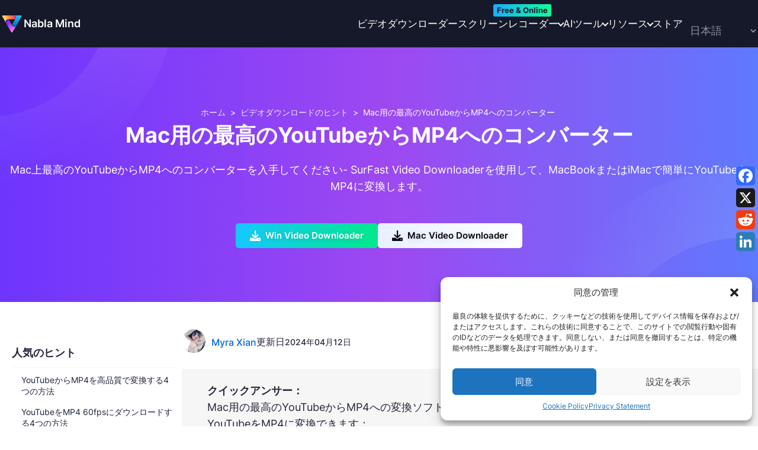

--- FILE ---
content_type: text/html; charset=UTF-8
request_url: https://www.nablamind.com/jp/video-download/best-youtube-to-mp4-converter-for-mac.html
body_size: 39140
content:
<!DOCTYPE html>
<html lang="ja">
<head>
	<meta charset="UTF-8" />
	<meta name="viewport" content="width=device-width, initial-scale=1" />
<meta name='robots' content='index, follow, max-image-preview:large, max-snippet:-1, max-video-preview:-1' />
<link rel="alternate" href="https://www.nablamind.com/video-download/best-youtube-to-mp4-converter-for-mac.html" hreflang="en" />
<link rel="alternate" href="https://www.nablamind.com/de/video-download/best-youtube-to-mp4-converter-for-mac.html" hreflang="de" />
<link rel="alternate" href="https://www.nablamind.com/es/video-download/best-youtube-to-mp4-converter-for-mac.html" hreflang="es" />
<link rel="alternate" href="https://www.nablamind.com/zh-tw/video-download/best-youtube-to-mp4-converter-for-mac.html" hreflang="zh" />
<link rel="alternate" href="https://www.nablamind.com/jp/video-download/best-youtube-to-mp4-converter-for-mac.html" hreflang="ja" />

	<!-- This site is optimized with the Yoast SEO plugin v21.8.1 - https://yoast.com/wordpress/plugins/seo/ -->
	<meta name="description" content="Mac用の最高のYouTubeからMP4へのコンバーター - SurFast Video Downloader を使って、MacBookやiMacで簡単にYouTubeからMP4へ変換しましょう。" />
	<link rel="canonical" href="https://www.nablamind.com/jp/video-download/best-youtube-to-mp4-converter-for-mac.html" />
	<meta property="og:locale" content="ja_JP" />
	<meta property="og:locale:alternate" content="en_US" />
	<meta property="og:locale:alternate" content="de_DE" />
	<meta property="og:locale:alternate" content="es_ES" />
	<meta property="og:locale:alternate" content="zh_TW" />
	<meta property="og:type" content="article" />
	<meta property="og:title" content="Mac用の最高のYouTubeからMP4へのコンバーターを見逃すな" />
	<meta property="og:description" content="Mac用の最高のYouTubeからMP4へのコンバーター - SurFast Video Downloader を使って、MacBookやiMacで簡単にYouTubeからMP4へ変換しましょう。" />
	<meta property="og:url" content="https://www.nablamind.com/jp/video-download/best-youtube-to-mp4-converter-for-mac.html" />
	<meta property="og:site_name" content="Nabla Mind" />
	<meta property="article:author" content="https://www.facebook.com/myraxianhere" />
	<meta property="article:published_time" content="2023-09-16T01:10:00+00:00" />
	<meta property="article:modified_time" content="2024-04-12T01:29:23+00:00" />
	<meta name="author" content="Myra Xian" />
	<meta name="twitter:card" content="summary_large_image" />
	<meta name="twitter:creator" content="@Myra72360158" />
	<meta name="twitter:label1" content="執筆者" />
	<meta name="twitter:data1" content="Myra Xian" />
	<meta name="twitter:label2" content="推定読み取り時間" />
	<meta name="twitter:data2" content="1分" />
	<!-- / Yoast SEO plugin. -->


<title>Mac用の最高のYouTubeからMP4へのコンバーターを見逃すな</title>
<link rel='dns-prefetch' href='//www.nablamind.com' />
<link rel="alternate" type="application/rss+xml" title="Nabla Mind &raquo; フィード" href="https://www.nablamind.com/jp/feed" />
<link rel="alternate" type="application/rss+xml" title="Nabla Mind &raquo; コメントフィード" href="https://www.nablamind.com/jp/comments/feed" />
<style>
img.wp-smiley,
img.emoji {
	display: inline !important;
	border: none !important;
	box-shadow: none !important;
	height: 1em !important;
	width: 1em !important;
	margin: 0 0.07em !important;
	vertical-align: -0.1em !important;
	background: none !important;
	padding: 0 !important;
}
</style>
	<style id='wp-block-site-logo-inline-css'>
.wp-block-site-logo{box-sizing:border-box;line-height:0}.wp-block-site-logo a{display:inline-block}.wp-block-site-logo.is-default-size img{height:auto;width:120px}.wp-block-site-logo img{height:auto;max-width:100%}.wp-block-site-logo a,.wp-block-site-logo img{border-radius:inherit}.wp-block-site-logo.aligncenter{margin-left:auto;margin-right:auto;text-align:center}.wp-block-site-logo.is-style-rounded{border-radius:9999px}
.wp-block-site-logo{color: var(--wp--preset--color--heading);}
.custom-logo-link{display:block}.custom-logo-link svg{max-width:100%;height:auto;fill:currentcolor}.is-style-icon .components-placeholder__fieldset{display:none}
</style>
<style id='wp-block-paragraph-inline-css'>
.is-small-text{font-size:.875em}.is-regular-text{font-size:1em}.is-large-text{font-size:2.25em}.is-larger-text{font-size:3em}.has-drop-cap:not(:focus):first-letter{float:left;font-size:8.4em;font-style:normal;font-weight:100;line-height:.68;margin:.05em .1em 0 0;text-transform:uppercase}body.rtl .has-drop-cap:not(:focus):first-letter{float:none;margin-left:.1em}p.has-drop-cap.has-background{overflow:hidden}p.has-background{padding:1.25em 2.375em}:where(p.has-text-color:not(.has-link-color)) a{color:inherit}
p{line-height: 1.6;}
</style>
<style id='wp-block-group-inline-css'>
.wp-block-group{box-sizing:border-box}
.wp-block-column>.wp-block-group{max-width:100% !important}:where(.wp-block-group.has-background){padding:0}
</style>
<style id='wp-block-template-part-inline-css'>
.wp-block-template-part{margin-top: 0;margin-right: 0;margin-bottom: 0;margin-left: 0;}
.wp-block-template-part{width:100%}header.wp-block-template-part{z-index:3}footer.wp-block-template-part{display:flex;flex-wrap:wrap;align-items:flex-end;justify-content:center}footer.wp-block-template-part>*{width:100%}@media (min-width: 600px){.wp-block-post-template.is-flex-container.is-flex-container.columns-2>li{width:calc(50% - (var(--wp--custom--spacing--gap) * 0.5))}}
</style>
<style id='wp-block-post-title-inline-css'>
.wp-block-post-title{box-sizing:border-box;word-break:break-word}.wp-block-post-title a{display:inline-block}
.wp-block-post-title{color: var(--wp--preset--color--heading);}
.wp-block-post-title a{text-decoration:var(--wp--custom--post-title-link--text-decoration, none)}.wp-block-post-title a:not(:hover,:focus,:active){color:var(--wp--custom--post-title-link--color, inherit)}.wp-block-post-title{word-break:break-word}.wp-block-post-title[class*="-gradient-background"]:not(.has-text-color),.wp-block-post-title[style*="-gradient("]:not(.has-text-color){-webkit-background-clip:text !important;-webkit-text-fill-color:transparent;-webkit-box-decoration-break:clone;box-decoration-break:clone;color:inherit;padding:0}
</style>
<style id='wp-block-post-excerpt-inline-css'>
.wp-block-post-excerpt{margin-bottom:var(--wp--style--block-gap);margin-top:var(--wp--style--block-gap)}.wp-block-post-excerpt__excerpt{margin-bottom:0;margin-top:0}.wp-block-post-excerpt__more-text{margin-bottom:0;margin-top:var(--wp--style--block-gap)}.wp-block-post-excerpt__more-link{display:inline-block}
.wp-block-post-excerpt__excerpt{margin:inherit}.wp-block-post-excerpt__more-text{margin-bottom:inherit}
</style>
<link rel='stylesheet' id='wp-block-cover-css' href='https://www.nablamind.com/wp-includes/blocks/cover/style.min.css?ver=6.2.8' media='all' />
<style id='wp-block-cover-inline-css'>
.wp-block-cover{margin-top: 0;margin-bottom: 0;}
.wp-block-cover{background-size:cover !important}.wp-block-cover__background{width:100% !important;max-width:100% !important;border-radius:inherit}.wp-block-cover__image-background{border-radius:inherit}.wp-block-cover__image-background,.wp-block-cover__video-background{width:100% !important;max-width:100% !important}
</style>
<style id='wp-block-separator-inline-css'>
@charset "UTF-8";.wp-block-separator{border:1px solid;border-left:none;border-right:none}.wp-block-separator.is-style-dots{background:none!important;border:none;height:auto;line-height:1;text-align:center}.wp-block-separator.is-style-dots:before{color:currentColor;content:"···";font-family:serif;font-size:1.5em;letter-spacing:2em;padding-left:2em}
.wp-block-separator{border-color: currentColor !important;}
.wp-block-separator{width:100% !important}.wp-block-separator.alignwide{margin-left:auto !important;margin-right:auto !important}
</style>
<style id='wp-block-column-inline-css'>
.wp-block-column{border-radius: var(--wp--custom--border--radius);}
</style>
<style id='wp-block-avatar-inline-css'>
.wp-block-avatar{box-sizing:border-box}.wp-block-avatar.aligncenter{text-align:center}
</style>
<style id='wp-block-post-date-inline-css'>
.wp-block-post-date{box-sizing:border-box}
.wp-block-post-date{font-size: var(--wp--preset--font-size--16);}
.wp-block-post-date a{text-decoration:none}
</style>
<style id='wp-block-heading-inline-css'>
h1.has-background,h2.has-background,h3.has-background,h4.has-background,h5.has-background,h6.has-background{padding:1.25em 2.375em}
.wp-block-heading{word-break:break-word}.wp-block-heading[class*="-gradient-background"]:not(.has-text-color),.wp-block-heading[style*="-gradient("]:not(.has-text-color){-webkit-background-clip:text !important;-webkit-text-fill-color:transparent;-webkit-box-decoration-break:clone;box-decoration-break:clone;color:inherit;padding:0}
</style>
<style id='wp-block-list-inline-css'>
ol,ul{box-sizing:border-box}ol.has-background,ul.has-background{padding:1.25em 2.375em}
ol,ul{border-radius: var(--wp--custom--border--radius);}
.wp-block-list{display:flex;flex-direction:column;gap:var(--wp--custom--list--gap, 0.5em)}
</style>
<style id='wp-block-image-inline-css'>
.wp-block-image img{height:auto;max-width:100%;vertical-align:bottom}.wp-block-image img,.wp-block-image.has-custom-border img{box-sizing:border-box}.wp-block-image.aligncenter{text-align:center}.wp-block-image.alignfull img,.wp-block-image.alignwide img{height:auto;width:100%}.wp-block-image .aligncenter,.wp-block-image .alignleft,.wp-block-image .alignright,.wp-block-image.aligncenter,.wp-block-image.alignleft,.wp-block-image.alignright{display:table}.wp-block-image .aligncenter>figcaption,.wp-block-image .alignleft>figcaption,.wp-block-image .alignright>figcaption,.wp-block-image.aligncenter>figcaption,.wp-block-image.alignleft>figcaption,.wp-block-image.alignright>figcaption{caption-side:bottom;display:table-caption}.wp-block-image .alignleft{float:left;margin:.5em 1em .5em 0}.wp-block-image .alignright{float:right;margin:.5em 0 .5em 1em}.wp-block-image .aligncenter{margin-left:auto;margin-right:auto}.wp-block-image figcaption{margin-bottom:1em;margin-top:.5em}.wp-block-image .is-style-rounded img,.wp-block-image.is-style-circle-mask img,.wp-block-image.is-style-rounded img{border-radius:9999px}@supports ((-webkit-mask-image:none) or (mask-image:none)) or (-webkit-mask-image:none){.wp-block-image.is-style-circle-mask img{border-radius:0;-webkit-mask-image:url('data:image/svg+xml;utf8,<svg viewBox="0 0 100 100" xmlns="http://www.w3.org/2000/svg"><circle cx="50" cy="50" r="50"/></svg>');mask-image:url('data:image/svg+xml;utf8,<svg viewBox="0 0 100 100" xmlns="http://www.w3.org/2000/svg"><circle cx="50" cy="50" r="50"/></svg>');mask-mode:alpha;-webkit-mask-position:center;mask-position:center;-webkit-mask-repeat:no-repeat;mask-repeat:no-repeat;-webkit-mask-size:contain;mask-size:contain}}.wp-block-image :where(.has-border-color){border-style:solid}.wp-block-image :where([style*=border-top-color]){border-top-style:solid}.wp-block-image :where([style*=border-right-color]){border-right-style:solid}.wp-block-image :where([style*=border-bottom-color]){border-bottom-style:solid}.wp-block-image :where([style*=border-left-color]){border-left-style:solid}.wp-block-image :where([style*=border-width]){border-style:solid}.wp-block-image :where([style*=border-top-width]){border-top-style:solid}.wp-block-image :where([style*=border-right-width]){border-right-style:solid}.wp-block-image :where([style*=border-bottom-width]){border-bottom-style:solid}.wp-block-image :where([style*=border-left-width]){border-left-style:solid}.wp-block-image figure{margin:0}
.wp-block-image{margin-top: 0;margin-right: 0;margin-bottom: 0;margin-left: 0;padding-top: 0;padding-right: 0;padding-bottom: 0;padding-left: 0;}.wp-block-image img, .wp-block-image .wp-block-image__crop-area{border-radius: var(--wp--custom--border--radius);}
.wp-block-image{display:flex;flex-wrap:wrap}.wp-block-image:not(.is-placeholder){border:0 !important}.wp-block-image:not(.is-style-icon)>div{max-width:100% !important}.wp-block-image svg{max-width:100%}.wp-block-image:not(.is-placeholder) svg:not(.components-placeholder__illustration){height:auto}.wp-block-image a{display:inherit}figure.wp-block-image{text-align:center}figure.wp-block-image.aligncenter{display:block}figure.wp-block-image img{display:block;height:auto;max-width:100%;margin-left:auto;margin-right:auto}
</style>
<style id='wp-block-post-content-inline-css'>
.wp-block-post-content{margin-right: auto;margin-left: auto;}
.wp-block-post-content:not(.is-root-container)>.alignfull{width:var(--wp--custom--alignfull--width, 100vw) !important;margin-left:var(--wp--custom--alignfull--margin-left, calc(50% - 50vw)) !important;margin-right:var(--wp--custom--alignfull--margin-right, calc(50% - 50vw)) !important}.wp-block-post-content div[style*="max-width: unset"]{width:100vw;margin-left:calc(50% - 50vw) !important}
</style>
<style id='wp-block-post-author-inline-css'>
.wp-block-post-author{display:flex;flex-wrap:wrap}.wp-block-post-author__byline{font-size:.5em;margin-bottom:0;margin-top:0;width:100%}.wp-block-post-author__avatar{margin-right:1em}.wp-block-post-author__bio{font-size:.7em;margin-bottom:.7em}.wp-block-post-author__content{flex-basis:0;flex-grow:1}.wp-block-post-author__name{margin:0}
.wp-block-post-author{border-radius: 999px;}
.wp-block-post-author{align-items:center}.wp-block-post-author__byline{font-size:var(--wp--custom--byline--font-size, 1em)}.wp-block-post-author__byline::after{content:" "}.wp-block-post-author__avatar{display:flex;border-radius:inherit}.wp-block-post-author__avatar img{border-radius:inherit}
</style>
<style id='wp-block-columns-inline-css'>
.wp-block-columns{align-items:normal!important;box-sizing:border-box;display:flex;flex-wrap:wrap!important;margin-bottom:1.75em}@media (min-width:782px){.wp-block-columns{flex-wrap:nowrap!important}}.wp-block-columns.are-vertically-aligned-top{align-items:flex-start}.wp-block-columns.are-vertically-aligned-center{align-items:center}.wp-block-columns.are-vertically-aligned-bottom{align-items:flex-end}@media (max-width:781px){.wp-block-columns:not(.is-not-stacked-on-mobile)>.wp-block-column{flex-basis:100%!important}}@media (min-width:782px){.wp-block-columns:not(.is-not-stacked-on-mobile)>.wp-block-column{flex-basis:0;flex-grow:1}.wp-block-columns:not(.is-not-stacked-on-mobile)>.wp-block-column[style*=flex-basis]{flex-grow:0}}.wp-block-columns.is-not-stacked-on-mobile{flex-wrap:nowrap!important}.wp-block-columns.is-not-stacked-on-mobile>.wp-block-column{flex-basis:0;flex-grow:1}.wp-block-columns.is-not-stacked-on-mobile>.wp-block-column[style*=flex-basis]{flex-grow:0}:where(.wp-block-columns.has-background){padding:1.25em 2.375em}.wp-block-column{flex-grow:1;min-width:0;overflow-wrap:break-word;word-break:break-word}.wp-block-column.is-vertically-aligned-top{align-self:flex-start}.wp-block-column.is-vertically-aligned-center{align-self:center}.wp-block-column.is-vertically-aligned-bottom{align-self:flex-end}.wp-block-column.is-vertically-aligned-bottom,.wp-block-column.is-vertically-aligned-center,.wp-block-column.is-vertically-aligned-top{width:100%}
.wp-block-columns{border-radius: var(--wp--custom--border--radius);margin-bottom: 0;}
</style>
<style id='wp-block-social-link-inline-css'>
.wp-block-social-link{transition:var(--wp--custom--transition)}.wp-block-social-link.has-text-color:hover{transform:none;opacity:var(--wp--custom--button--hover-opacity, 0.82)}
</style>
<link rel='stylesheet' id='wp-block-social-links-css' href='https://www.nablamind.com/wp-includes/blocks/social-links/style.min.css?ver=6.2.8' media='all' />
<style id='wp-block-social-links-inline-css'>
.wp-block-social-links{color: inherit;padding-left: 0;}
.wp-block-social-link{list-style-type:none}
</style>
<style id='wp-block-search-inline-css'>
.wp-block-search__button{margin-left:.625em;word-break:normal}.wp-block-search__button.has-icon{line-height:0}.wp-block-search__button svg{fill:currentColor;min-height:1.5em;min-width:1.5em;vertical-align:text-bottom}:where(.wp-block-search__button){border:1px solid #ccc;padding:.375em .625em}.wp-block-search__inside-wrapper{display:flex;flex:auto;flex-wrap:nowrap;max-width:100%}.wp-block-search__label{width:100%}.wp-block-search__input{border:1px solid #949494;flex-grow:1;margin-left:0;margin-right:0;min-width:3em;padding:8px;text-decoration:unset!important}.wp-block-search.wp-block-search__button-only .wp-block-search__button{margin-left:0}:where(.wp-block-search__button-inside .wp-block-search__inside-wrapper){border:1px solid #949494;padding:4px}:where(.wp-block-search__button-inside .wp-block-search__inside-wrapper) .wp-block-search__input{border:none;border-radius:0;padding:0 0 0 .25em}:where(.wp-block-search__button-inside .wp-block-search__inside-wrapper) .wp-block-search__input:focus{outline:none}:where(.wp-block-search__button-inside .wp-block-search__inside-wrapper) :where(.wp-block-search__button){padding:.125em .5em}.wp-block-search.aligncenter .wp-block-search__inside-wrapper{margin:auto}
.wp-block-search{padding-top: 0;padding-right: 0;padding-bottom: 0;padding-left: 0;}
.wp-block-search{flex-wrap:wrap;line-height:1}.wp-block-search__button{margin-left:0;display:flex !important}.wp-block-search__button svg{margin:-0.5em 0}.wp-block-search__inside-wrapper{position:relative;gap:var(--wp--style--block-gap, 1em)}.wp-block-search__input{margin-bottom:0 !important;border:var(--wp--custom--input--border, var(--wp--custom--border, 0))}.wp-block-search__label{margin-bottom:var(--wp--style--block-gap, 1em)}.wp-block-search__button-inside .wp-block-search__inside-wrapper{gap:0;border:0;padding:0}.wp-block-search__button-inside .wp-block-search__input{width:100%;max-width:100%;padding:var(--wp--custom--input--padding, 0.5em 1em);padding-right:var(--wp--preset--spacing--md, 3em);border:var(--wp--custom--input--border, var(--wp--custom--border, 0));border-radius:var(--wp--custom--border--radius)}.wp-block-search__button-inside .wp-block-search__button{position:absolute;right:0.25em;top:0.25em;bottom:0.25em;height:auto;margin:0}
</style>
<style id='wp-block-library-inline-css'>
:root{--wp-admin-theme-color:#007cba;--wp-admin-theme-color--rgb:0,124,186;--wp-admin-theme-color-darker-10:#006ba1;--wp-admin-theme-color-darker-10--rgb:0,107,161;--wp-admin-theme-color-darker-20:#005a87;--wp-admin-theme-color-darker-20--rgb:0,90,135;--wp-admin-border-width-focus:2px;--wp-block-synced-color:#7a00df;--wp-block-synced-color--rgb:122,0,223}@media (-webkit-min-device-pixel-ratio:2),(min-resolution:192dpi){:root{--wp-admin-border-width-focus:1.5px}}.wp-element-button{cursor:pointer}:root{--wp--preset--font-size--normal:16px;--wp--preset--font-size--huge:42px}:root .has-very-light-gray-background-color{background-color:#eee}:root .has-very-dark-gray-background-color{background-color:#313131}:root .has-very-light-gray-color{color:#eee}:root .has-very-dark-gray-color{color:#313131}:root .has-vivid-green-cyan-to-vivid-cyan-blue-gradient-background{background:linear-gradient(135deg,#00d084,#0693e3)}:root .has-purple-crush-gradient-background{background:linear-gradient(135deg,#34e2e4,#4721fb 50%,#ab1dfe)}:root .has-hazy-dawn-gradient-background{background:linear-gradient(135deg,#faaca8,#dad0ec)}:root .has-subdued-olive-gradient-background{background:linear-gradient(135deg,#fafae1,#67a671)}:root .has-atomic-cream-gradient-background{background:linear-gradient(135deg,#fdd79a,#004a59)}:root .has-nightshade-gradient-background{background:linear-gradient(135deg,#330968,#31cdcf)}:root .has-midnight-gradient-background{background:linear-gradient(135deg,#020381,#2874fc)}.has-regular-font-size{font-size:1em}.has-larger-font-size{font-size:2.625em}.has-normal-font-size{font-size:var(--wp--preset--font-size--normal)}.has-huge-font-size{font-size:var(--wp--preset--font-size--huge)}.has-text-align-center{text-align:center}.has-text-align-left{text-align:left}.has-text-align-right{text-align:right}#end-resizable-editor-section{display:none}.aligncenter{clear:both}.items-justified-left{justify-content:flex-start}.items-justified-center{justify-content:center}.items-justified-right{justify-content:flex-end}.items-justified-space-between{justify-content:space-between}.screen-reader-text{clip:rect(1px,1px,1px,1px);word-wrap:normal!important;border:0;-webkit-clip-path:inset(50%);clip-path:inset(50%);height:1px;margin:-1px;overflow:hidden;padding:0;position:absolute;width:1px}.screen-reader-text:focus{clip:auto!important;background-color:#ddd;-webkit-clip-path:none;clip-path:none;color:#444;display:block;font-size:1em;height:auto;left:5px;line-height:normal;padding:15px 23px 14px;text-decoration:none;top:5px;width:auto;z-index:100000}html :where(.has-border-color){border-style:solid}html :where([style*=border-top-color]){border-top-style:solid}html :where([style*=border-right-color]){border-right-style:solid}html :where([style*=border-bottom-color]){border-bottom-style:solid}html :where([style*=border-left-color]){border-left-style:solid}html :where([style*=border-width]){border-style:solid}html :where([style*=border-top-width]){border-top-style:solid}html :where([style*=border-right-width]){border-right-style:solid}html :where([style*=border-bottom-width]){border-bottom-style:solid}html :where([style*=border-left-width]){border-left-style:solid}html :where(img[class*=wp-image-]){height:auto;max-width:100%}figure{margin:0 0 1em}html :where(.is-position-sticky){--wp-admin--admin-bar--position-offset:var(--wp-admin--admin-bar--height,0px)}@media screen and (max-width:600px){html :where(.is-position-sticky){--wp-admin--admin-bar--position-offset:0px}}
</style>
<style id='global-styles-inline-css'>
body{--wp--preset--color--black: #000000;--wp--preset--color--cyan-bluish-gray: #abb8c3;--wp--preset--color--white: #ffffff;--wp--preset--color--pale-pink: #f78da7;--wp--preset--color--vivid-red: #cf2e2e;--wp--preset--color--luminous-vivid-orange: #ff6900;--wp--preset--color--luminous-vivid-amber: #fcb900;--wp--preset--color--light-green-cyan: #7bdcb5;--wp--preset--color--vivid-green-cyan: #00d084;--wp--preset--color--pale-cyan-blue: #8ed1fc;--wp--preset--color--vivid-cyan-blue: #0693e3;--wp--preset--color--vivid-purple: #9b51e0;--wp--preset--color--primary: #36a4fe;--wp--preset--color--secondary: #6456ff;--wp--preset--color--foreground: #151929;--wp--preset--color--heading: #1d243c;--wp--preset--color--body: #25273B;--wp--preset--color--neutral: #7e87ad;--wp--preset--color--outline: #d0d4e3;--wp--preset--color--surface: #f6f6f9;--wp--preset--color--background: #ffffff;--wp--preset--color--current-color: currentColor;--wp--preset--color--inherit: inherit;--wp--preset--color--transparent: transparent;--wp--preset--gradient--vivid-cyan-blue-to-vivid-purple: linear-gradient(135deg,rgba(6,147,227,1) 0%,rgb(155,81,224) 100%);--wp--preset--gradient--light-green-cyan-to-vivid-green-cyan: linear-gradient(135deg,rgb(122,220,180) 0%,rgb(0,208,130) 100%);--wp--preset--gradient--luminous-vivid-amber-to-luminous-vivid-orange: linear-gradient(135deg,rgba(252,185,0,1) 0%,rgba(255,105,0,1) 100%);--wp--preset--gradient--luminous-vivid-orange-to-vivid-red: linear-gradient(135deg,rgba(255,105,0,1) 0%,rgb(207,46,46) 100%);--wp--preset--gradient--very-light-gray-to-cyan-bluish-gray: linear-gradient(135deg,rgb(238,238,238) 0%,rgb(169,184,195) 100%);--wp--preset--gradient--cool-to-warm-spectrum: linear-gradient(135deg,rgb(74,234,220) 0%,rgb(151,120,209) 20%,rgb(207,42,186) 40%,rgb(238,44,130) 60%,rgb(251,105,98) 80%,rgb(254,248,76) 100%);--wp--preset--gradient--blush-light-purple: linear-gradient(135deg,rgb(255,206,236) 0%,rgb(152,150,240) 100%);--wp--preset--gradient--blush-bordeaux: linear-gradient(135deg,rgb(254,205,165) 0%,rgb(254,45,45) 50%,rgb(107,0,62) 100%);--wp--preset--gradient--luminous-dusk: linear-gradient(135deg,rgb(255,203,112) 0%,rgb(199,81,192) 50%,rgb(65,88,208) 100%);--wp--preset--gradient--pale-ocean: linear-gradient(135deg,rgb(255,245,203) 0%,rgb(182,227,212) 50%,rgb(51,167,181) 100%);--wp--preset--gradient--electric-grass: linear-gradient(135deg,rgb(202,248,128) 0%,rgb(113,206,126) 100%);--wp--preset--gradient--midnight: linear-gradient(135deg,rgb(2,3,129) 0%,rgb(40,116,252) 100%);--wp--preset--gradient--primary-foreground: linear-gradient(135deg,var(--wp--preset--color--primary) 0%,var(--wp--preset--color--foreground) 100%);--wp--preset--gradient--body-heading: linear-gradient(135deg,var(--wp--preset--color--body) 0%,var(--wp--preset--color--heading) 100%);--wp--preset--gradient--surface-border: linear-gradient(135deg,var(--wp--preset--color--surface) 0%,var(--wp--preset--color--outline) 100%);--wp--preset--gradient--background-transparent: linear-gradient(0deg,var(--wp--preset--color--background) 50%,transparent 50%);--wp--preset--gradient--transparent-background: linear-gradient(180deg,var(--wp--preset--color--background) 50%,transparent 50%);--wp--preset--gradient--custom-gradient-1: linear-gradient(135deg,rgb(110,65,253) 0%,rgb(207,73,241) 50%,rgb(255,145,89) 100%);--wp--preset--duotone--dark-grayscale: url('#wp-duotone-dark-grayscale');--wp--preset--duotone--grayscale: url('#wp-duotone-grayscale');--wp--preset--duotone--purple-yellow: url('#wp-duotone-purple-yellow');--wp--preset--duotone--blue-red: url('#wp-duotone-blue-red');--wp--preset--duotone--midnight: url('#wp-duotone-midnight');--wp--preset--duotone--magenta-yellow: url('#wp-duotone-magenta-yellow');--wp--preset--duotone--purple-green: url('#wp-duotone-purple-green');--wp--preset--duotone--blue-orange: url('#wp-duotone-blue-orange');--wp--preset--font-size--small: 13px;--wp--preset--font-size--medium: 20px;--wp--preset--font-size--large: 36px;--wp--preset--font-size--x-large: 42px;--wp--preset--font-size--100: clamp(60px,9.9vw,100px);--wp--preset--font-size--90: clamp(54px,9vw,90px);--wp--preset--font-size--81: clamp(51px,8.1vw,81px);--wp--preset--font-size--72: clamp(48px,7.2vw,72px);--wp--preset--font-size--60: clamp(45px,6vw,60px);--wp--preset--font-size--54: clamp(42px,6vw,54px);--wp--preset--font-size--48: clamp(36px,4.8vw,48px);--wp--preset--font-size--42: clamp(27px,4.2vw,42px);--wp--preset--font-size--36: clamp(24px,3.6vw,36px);--wp--preset--font-size--30: clamp(21px,3vw,30px);--wp--preset--font-size--24: clamp(22px,2.4vw,24px);--wp--preset--font-size--22: clamp(20px,2.2vw,22px);--wp--preset--font-size--20: clamp(18px,2vw,20px);--wp--preset--font-size--18: clamp(16px,1.8vw,18px);--wp--preset--font-size--16: clamp(14px,1.6vw,16px);--wp--preset--font-size--14: clamp(12px,1.4vw,14px);--wp--preset--font-size--inherit: inherit;--wp--preset--font-family--sans-serif: -apple-system, BlinkMacSystemFont, avenir next, avenir, segoe ui, helvetica neue, helvetica, Cantarell, Ubuntu, roboto, noto, arial, sans-serif;--wp--preset--font-family--serif: Iowan Old Style, Apple Garamond, Baskerville, Times New Roman, Droid Serif, Times, Source Serif Pro, serif, Apple Color Emoji, Segoe UI Emoji, Segoe UI Symbol;--wp--preset--font-family--monospace: Menlo, Consolas, Monaco, Liberation Mono, Lucida Console, monospace;--wp--preset--font-family--inter: Inter;--wp--preset--spacing--xxs: clamp(8px,1vw,10px);--wp--preset--spacing--xs: var(--wp--preset--font-size--20);--wp--preset--spacing--sm: var(--wp--preset--font-size--30);--wp--preset--spacing--md: var(--wp--preset--font-size--42);--wp--preset--spacing--lg: var(--wp--preset--font-size--60);--wp--preset--spacing--xl: var(--wp--preset--font-size--81);--wp--preset--spacing--xxl: clamp(81px,12vw,120px);--wp--preset--shadow--natural: 6px 6px 9px rgba(0, 0, 0, 0.2);--wp--preset--shadow--deep: 12px 12px 50px rgba(0, 0, 0, 0.4);--wp--preset--shadow--sharp: 6px 6px 0px rgba(0, 0, 0, 0.2);--wp--preset--shadow--outlined: 6px 6px 0px -3px rgba(255, 255, 255, 1), 6px 6px rgba(0, 0, 0, 1);--wp--preset--shadow--crisp: 6px 6px 0px rgba(0, 0, 0, 1);--wp--custom--border--color: var(--wp--preset--color--custom-outline,var(--wp--preset--color--outline));--wp--custom--border--radius: 6px;--wp--custom--border--style: solid;--wp--custom--border--width: 1px;--wp--custom--box-shadow--blur: 20px;--wp--custom--box-shadow--color: var(--wp--preset--color--custom-shadow,var(--wp--preset--color--surface));--wp--custom--box-shadow--hover--inset: ;--wp--custom--box-shadow--hover--y: 10px;--wp--custom--box-shadow--inset: ;--wp--custom--box-shadow--spread: 0;--wp--custom--box-shadow--x: 0;--wp--custom--box-shadow--y: 5px;--wp--custom--button-ghost--color: var(--wp--preset--color--primary);--wp--custom--button-outline--color: var(--wp--preset--color--primary);--wp--custom--dark-mode--palette--background: #151929;--wp--custom--dark-mode--palette--body: #d0d4e3;--wp--custom--dark-mode--palette--foreground: #ffffff;--wp--custom--dark-mode--palette--heading: #f6f6f9;--wp--custom--dark-mode--palette--outline: #3f4c7c;--wp--custom--dark-mode--palette--surface: #191f31;--wp--custom--font-weight--black: 900;--wp--custom--font-weight--bold: 700;--wp--custom--font-weight--extra-bold: 800;--wp--custom--font-weight--extra-light: 200;--wp--custom--font-weight--light: 300;--wp--custom--font-weight--medium: 500;--wp--custom--font-weight--regular: 400;--wp--custom--font-weight--semi-bold: 600;--wp--custom--font-weight--thin: 100;--wp--custom--icon--color: var(--wp--preset--color--primary);--wp--custom--spacing--gap: var(--wp--style--block-gap);--wp--custom--surface--background: var(--wp--preset--color--background);--wp--custom--surface--border-color: transparent;--wp--custom--surface--box-shadow: var(--wp--custom--box-shadow);--wp--custom--transition: all 0.2s ease;}body { margin: 0;--wp--style--global--content-size: min(calc(100dvw - var(--wp--preset--spacing--lg,2rem)), 980px);--wp--style--global--wide-size: min(calc(100dvw - var(--wp--preset--spacing--lg,2rem)), 1200px); }.wp-site-blocks > .alignleft { float: left; margin-right: 2em; }.wp-site-blocks > .alignright { float: right; margin-left: 2em; }.wp-site-blocks > .aligncenter { justify-content: center; margin-left: auto; margin-right: auto; }.wp-site-blocks > * { margin-block-start: 0; margin-block-end: 0; }.wp-site-blocks > * + * { margin-block-start: 24px; }body { --wp--style--block-gap: 24px; }body .is-layout-flow > *{margin-block-start: 0;margin-block-end: 0;}body .is-layout-flow > * + *{margin-block-start: 24px;margin-block-end: 0;}body .is-layout-constrained > *{margin-block-start: 0;margin-block-end: 0;}body .is-layout-constrained > * + *{margin-block-start: 24px;margin-block-end: 0;}body .is-layout-flex{gap: 24px;}body .is-layout-flow > .alignleft{float: left;margin-inline-start: 0;margin-inline-end: 2em;}body .is-layout-flow > .alignright{float: right;margin-inline-start: 2em;margin-inline-end: 0;}body .is-layout-flow > .aligncenter{margin-left: auto !important;margin-right: auto !important;}body .is-layout-constrained > .alignleft{float: left;margin-inline-start: 0;margin-inline-end: 2em;}body .is-layout-constrained > .alignright{float: right;margin-inline-start: 2em;margin-inline-end: 0;}body .is-layout-constrained > .aligncenter{margin-left: auto !important;margin-right: auto !important;}body .is-layout-constrained > :where(:not(.alignleft):not(.alignright):not(.alignfull)){max-width: var(--wp--style--global--content-size);margin-left: auto !important;margin-right: auto !important;}body .is-layout-constrained > .alignwide{max-width: var(--wp--style--global--wide-size);}body .is-layout-flex{display: flex;}body .is-layout-flex{flex-wrap: wrap;align-items: center;}body .is-layout-flex > *{margin: 0;}body{background-color: var(--wp--preset--color--background);color: var(--wp--preset--color--body);font-family: var(--wp--preset--font-family--inter);font-size: var(--wp--preset--font-size--18);font-weight: var(--wp--custom--font-weight--regular);line-height: 1.5;padding-top: 0;padding-right: 0;padding-bottom: 0;padding-left: 0;}a:where(:not(.wp-element-button)){color: inherit;text-decoration: underline;}a:where(:not(.wp-element-button)):hover{color: var(--wp--preset--color--primary);}a:where(:not(.wp-element-button)):focus{color: var(--wp--preset--color--primary);}h1, h2, h3, h4, h5, h6{color: var(--wp--preset--color--heading);font-weight: var(--wp--custom--font-weight--semi-bold);letter-spacing: 0;line-height: 1.15;}h1{font-family: var(--wp--preset--font-family--inter);font-size: var(--wp--preset--font-size--36);font-style: normal;font-weight: 700;}h2{font-family: var(--wp--preset--font-family--inter);font-size: var(--wp--preset--font-size--30);font-style: normal;font-weight: 600;}h3{font-family: var(--wp--preset--font-family--inter);font-size: var(--wp--preset--font-size--24);font-style: normal;font-weight: 600;}h4{font-family: var(--wp--preset--font-family--inter);font-size: var(--wp--preset--font-size--22);font-style: normal;font-weight: 600;}h5{font-family: var(--wp--preset--font-family--inter);font-size: var(--wp--preset--font-size--20);font-style: normal;font-weight: 600;}h6{font-family: var(--wp--preset--font-family--inter);font-size: var(--wp--preset--font-size--20);font-style: normal;font-weight: 600;}.wp-element-button, .wp-block-button__link{background-color: var(--wp--preset--color--primary);border-radius: var(--wp--custom--border--radius);border-width: 0px;color: #fff;font-family: inherit;font-size: clamp(16px,1.7vw,17px);font-weight: var(--wp--custom--font-weight--semi-bold);line-height: inherit;padding-top: 0.9em;padding-right: 1.2em;padding-bottom: 0.9em;padding-left: 1.2em;text-decoration: none;}.has-black-color{color: var(--wp--preset--color--black) !important;}.has-cyan-bluish-gray-color{color: var(--wp--preset--color--cyan-bluish-gray) !important;}.has-white-color{color: var(--wp--preset--color--white) !important;}.has-pale-pink-color{color: var(--wp--preset--color--pale-pink) !important;}.has-vivid-red-color{color: var(--wp--preset--color--vivid-red) !important;}.has-luminous-vivid-orange-color{color: var(--wp--preset--color--luminous-vivid-orange) !important;}.has-luminous-vivid-amber-color{color: var(--wp--preset--color--luminous-vivid-amber) !important;}.has-light-green-cyan-color{color: var(--wp--preset--color--light-green-cyan) !important;}.has-vivid-green-cyan-color{color: var(--wp--preset--color--vivid-green-cyan) !important;}.has-pale-cyan-blue-color{color: var(--wp--preset--color--pale-cyan-blue) !important;}.has-vivid-cyan-blue-color{color: var(--wp--preset--color--vivid-cyan-blue) !important;}.has-vivid-purple-color{color: var(--wp--preset--color--vivid-purple) !important;}.has-primary-color{color: var(--wp--preset--color--primary) !important;}.has-secondary-color{color: var(--wp--preset--color--secondary) !important;}.has-foreground-color{color: var(--wp--preset--color--foreground) !important;}.has-heading-color{color: var(--wp--preset--color--heading) !important;}.has-body-color{color: var(--wp--preset--color--body) !important;}.has-neutral-color{color: var(--wp--preset--color--neutral) !important;}.has-outline-color{color: var(--wp--preset--color--outline) !important;}.has-surface-color{color: var(--wp--preset--color--surface) !important;}.has-background-color{color: var(--wp--preset--color--background) !important;}.has-current-color-color{color: var(--wp--preset--color--current-color) !important;}.has-inherit-color{color: var(--wp--preset--color--inherit) !important;}.has-transparent-color{color: var(--wp--preset--color--transparent) !important;}.has-black-background-color{background-color: var(--wp--preset--color--black) !important;}.has-cyan-bluish-gray-background-color{background-color: var(--wp--preset--color--cyan-bluish-gray) !important;}.has-white-background-color{background-color: var(--wp--preset--color--white) !important;}.has-pale-pink-background-color{background-color: var(--wp--preset--color--pale-pink) !important;}.has-vivid-red-background-color{background-color: var(--wp--preset--color--vivid-red) !important;}.has-luminous-vivid-orange-background-color{background-color: var(--wp--preset--color--luminous-vivid-orange) !important;}.has-luminous-vivid-amber-background-color{background-color: var(--wp--preset--color--luminous-vivid-amber) !important;}.has-light-green-cyan-background-color{background-color: var(--wp--preset--color--light-green-cyan) !important;}.has-vivid-green-cyan-background-color{background-color: var(--wp--preset--color--vivid-green-cyan) !important;}.has-pale-cyan-blue-background-color{background-color: var(--wp--preset--color--pale-cyan-blue) !important;}.has-vivid-cyan-blue-background-color{background-color: var(--wp--preset--color--vivid-cyan-blue) !important;}.has-vivid-purple-background-color{background-color: var(--wp--preset--color--vivid-purple) !important;}.has-primary-background-color{background-color: var(--wp--preset--color--primary) !important;}.has-secondary-background-color{background-color: var(--wp--preset--color--secondary) !important;}.has-foreground-background-color{background-color: var(--wp--preset--color--foreground) !important;}.has-heading-background-color{background-color: var(--wp--preset--color--heading) !important;}.has-body-background-color{background-color: var(--wp--preset--color--body) !important;}.has-neutral-background-color{background-color: var(--wp--preset--color--neutral) !important;}.has-outline-background-color{background-color: var(--wp--preset--color--outline) !important;}.has-surface-background-color{background-color: var(--wp--preset--color--surface) !important;}.has-background-background-color{background-color: var(--wp--preset--color--background) !important;}.has-current-color-background-color{background-color: var(--wp--preset--color--current-color) !important;}.has-inherit-background-color{background-color: var(--wp--preset--color--inherit) !important;}.has-transparent-background-color{background-color: var(--wp--preset--color--transparent) !important;}.has-black-border-color{border-color: var(--wp--preset--color--black) !important;}.has-cyan-bluish-gray-border-color{border-color: var(--wp--preset--color--cyan-bluish-gray) !important;}.has-white-border-color{border-color: var(--wp--preset--color--white) !important;}.has-pale-pink-border-color{border-color: var(--wp--preset--color--pale-pink) !important;}.has-vivid-red-border-color{border-color: var(--wp--preset--color--vivid-red) !important;}.has-luminous-vivid-orange-border-color{border-color: var(--wp--preset--color--luminous-vivid-orange) !important;}.has-luminous-vivid-amber-border-color{border-color: var(--wp--preset--color--luminous-vivid-amber) !important;}.has-light-green-cyan-border-color{border-color: var(--wp--preset--color--light-green-cyan) !important;}.has-vivid-green-cyan-border-color{border-color: var(--wp--preset--color--vivid-green-cyan) !important;}.has-pale-cyan-blue-border-color{border-color: var(--wp--preset--color--pale-cyan-blue) !important;}.has-vivid-cyan-blue-border-color{border-color: var(--wp--preset--color--vivid-cyan-blue) !important;}.has-vivid-purple-border-color{border-color: var(--wp--preset--color--vivid-purple) !important;}.has-primary-border-color{border-color: var(--wp--preset--color--primary) !important;}.has-secondary-border-color{border-color: var(--wp--preset--color--secondary) !important;}.has-foreground-border-color{border-color: var(--wp--preset--color--foreground) !important;}.has-heading-border-color{border-color: var(--wp--preset--color--heading) !important;}.has-body-border-color{border-color: var(--wp--preset--color--body) !important;}.has-neutral-border-color{border-color: var(--wp--preset--color--neutral) !important;}.has-outline-border-color{border-color: var(--wp--preset--color--outline) !important;}.has-surface-border-color{border-color: var(--wp--preset--color--surface) !important;}.has-background-border-color{border-color: var(--wp--preset--color--background) !important;}.has-current-color-border-color{border-color: var(--wp--preset--color--current-color) !important;}.has-inherit-border-color{border-color: var(--wp--preset--color--inherit) !important;}.has-transparent-border-color{border-color: var(--wp--preset--color--transparent) !important;}.has-vivid-cyan-blue-to-vivid-purple-gradient-background{background: var(--wp--preset--gradient--vivid-cyan-blue-to-vivid-purple) !important;}.has-light-green-cyan-to-vivid-green-cyan-gradient-background{background: var(--wp--preset--gradient--light-green-cyan-to-vivid-green-cyan) !important;}.has-luminous-vivid-amber-to-luminous-vivid-orange-gradient-background{background: var(--wp--preset--gradient--luminous-vivid-amber-to-luminous-vivid-orange) !important;}.has-luminous-vivid-orange-to-vivid-red-gradient-background{background: var(--wp--preset--gradient--luminous-vivid-orange-to-vivid-red) !important;}.has-very-light-gray-to-cyan-bluish-gray-gradient-background{background: var(--wp--preset--gradient--very-light-gray-to-cyan-bluish-gray) !important;}.has-cool-to-warm-spectrum-gradient-background{background: var(--wp--preset--gradient--cool-to-warm-spectrum) !important;}.has-blush-light-purple-gradient-background{background: var(--wp--preset--gradient--blush-light-purple) !important;}.has-blush-bordeaux-gradient-background{background: var(--wp--preset--gradient--blush-bordeaux) !important;}.has-luminous-dusk-gradient-background{background: var(--wp--preset--gradient--luminous-dusk) !important;}.has-pale-ocean-gradient-background{background: var(--wp--preset--gradient--pale-ocean) !important;}.has-electric-grass-gradient-background{background: var(--wp--preset--gradient--electric-grass) !important;}.has-midnight-gradient-background{background: var(--wp--preset--gradient--midnight) !important;}.has-primary-foreground-gradient-background{background: var(--wp--preset--gradient--primary-foreground) !important;}.has-body-heading-gradient-background{background: var(--wp--preset--gradient--body-heading) !important;}.has-surface-border-gradient-background{background: var(--wp--preset--gradient--surface-border) !important;}.has-background-transparent-gradient-background{background: var(--wp--preset--gradient--background-transparent) !important;}.has-transparent-background-gradient-background{background: var(--wp--preset--gradient--transparent-background) !important;}.has-custom-gradient-1-gradient-background{background: var(--wp--preset--gradient--custom-gradient-1) !important;}.has-small-font-size{font-size: var(--wp--preset--font-size--small) !important;}.has-medium-font-size{font-size: var(--wp--preset--font-size--medium) !important;}.has-large-font-size{font-size: var(--wp--preset--font-size--large) !important;}.has-x-large-font-size{font-size: var(--wp--preset--font-size--x-large) !important;}.has-100-font-size{font-size: var(--wp--preset--font-size--100) !important;}.has-90-font-size{font-size: var(--wp--preset--font-size--90) !important;}.has-81-font-size{font-size: var(--wp--preset--font-size--81) !important;}.has-72-font-size{font-size: var(--wp--preset--font-size--72) !important;}.has-60-font-size{font-size: var(--wp--preset--font-size--60) !important;}.has-54-font-size{font-size: var(--wp--preset--font-size--54) !important;}.has-48-font-size{font-size: var(--wp--preset--font-size--48) !important;}.has-42-font-size{font-size: var(--wp--preset--font-size--42) !important;}.has-36-font-size{font-size: var(--wp--preset--font-size--36) !important;}.has-30-font-size{font-size: var(--wp--preset--font-size--30) !important;}.has-24-font-size{font-size: var(--wp--preset--font-size--24) !important;}.has-22-font-size{font-size: var(--wp--preset--font-size--22) !important;}.has-20-font-size{font-size: var(--wp--preset--font-size--20) !important;}.has-18-font-size{font-size: var(--wp--preset--font-size--18) !important;}.has-16-font-size{font-size: var(--wp--preset--font-size--16) !important;}.has-14-font-size{font-size: var(--wp--preset--font-size--14) !important;}.has-inherit-font-size{font-size: var(--wp--preset--font-size--inherit) !important;}.has-sans-serif-font-family{font-family: var(--wp--preset--font-family--sans-serif) !important;}.has-serif-font-family{font-family: var(--wp--preset--font-family--serif) !important;}.has-monospace-font-family{font-family: var(--wp--preset--font-family--monospace) !important;}.has-inter-font-family{font-family: var(--wp--preset--font-family--inter) !important;}
a {
  text-decoration: none;
}
body{}
</style>
<style id='core-block-supports-inline-css'>
.wp-container-2.wp-container-2{flex-wrap:nowrap;gap:var(--wp--preset--spacing--sm);justify-content:flex-end;}.wp-container-7.wp-container-7{justify-content:center;}.wp-container-8.wp-container-8{flex-direction:column;align-items:center;}.wp-container-19.wp-container-19.wp-container-19.wp-container-19 > * + *{margin-block-start:var(--wp--preset--spacing--xs);margin-block-end:0;}.wp-container-21.wp-container-21{flex-wrap:nowrap;gap:var(--wp--preset--spacing--xs) var(--wp--preset--spacing--xs);}.wp-container-24.wp-container-24{flex-wrap:nowrap;gap:var(--wp--preset--spacing--xxs);}.wp-container-25.wp-container-25{justify-content:flex-start;}.wp-container-41.wp-container-41{flex-wrap:nowrap;gap:0.2em;justify-content:center;}.wp-container-1.wp-container-1,.wp-container-11.wp-container-11,.wp-container-23.wp-container-23{flex-wrap:nowrap;gap:4px;}.wp-container-3.wp-container-3,.wp-container-12.wp-container-12{flex-wrap:nowrap;justify-content:space-between;}.wp-container-9.wp-container-9 > *,.wp-container-17.wp-container-17 > *,.wp-container-19.wp-container-19 > *{margin-block-start:0;margin-block-end:0;}.wp-container-9.wp-container-9.wp-container-9.wp-container-9 > * + *,.wp-container-17.wp-container-17.wp-container-17.wp-container-17 > * + *{margin-block-start:var(--wp--preset--spacing--xxs);margin-block-end:0;}.wp-container-28.wp-container-28,.wp-container-30.wp-container-30,.wp-container-34.wp-container-34,.wp-container-36.wp-container-36{flex-direction:column;align-items:flex-start;}.wp-container-32.wp-container-32,.wp-container-38.wp-container-38,.wp-container-40.wp-container-40{flex-wrap:nowrap;}
</style>
<link rel='stylesheet' id='kodex-posts-likes-css' href='https://www.nablamind.com/wp-content/plugins/kodex-posts-likes/public/css/posts-likes.min.css?ver=2.5.0' media='all' />
<link rel='stylesheet' id='cmplz-general-css' href='https://www.nablamind.com/wp-content/plugins/complianz-gdpr/assets/css/cookieblocker.min.css?ver=1716355180' media='all' />
<style id='wp-webfonts-inline-css'>
@font-face{font-family:Inter;font-style:normal;font-weight:100 900;font-display:swap;src:url('/wp-content/themes/na/assets/fonts/inter.woff2') format('woff2');font-stretch:normal;}
</style>
<link rel='stylesheet' id='uagb-block-css-css' href='https://www.nablamind.com/wp-content/uploads/uag-plugin/custom-style-blocks.css?ver=2.6.1' media='all' />
<link rel='stylesheet' id='nabla-style-css' href='https://www.nablamind.com/wp-content/themes/na/assets/css/nabla.min.css?ver=1.0.8' media='all' />
<style id='na-inline-css'>
body{--scroll:0;--breakpoint:782px;--wp--custom--border:1px solid var(--wp--preset--color--custom-outline,var(--wp--preset--color--outline));--wp--custom--body--background:var(--wp--preset--color--background);--wp--custom--body--color:var(--wp--preset--color--body);--wp--custom--heading--font-weight:var(--wp--custom--font-weight--semi-bold);--wp--custom--button--background:var(--wp--preset--color--primary);--wp--custom--button--color:#fff;--wp--custom--button--padding-top:0.9em;--wp--custom--button--padding-right:1.2em;--wp--custom--button--padding-bottom:0.9em;--wp--custom--button--padding-left:1.2em;--wp--custom--button--border-radius:var(--wp--custom--border--radius);--wp--custom--button--border-width:0px;--wp--custom--button--font-size:clamp(16px,1.7vw,17px);--wp--custom--button--font-weight:var(--wp--custom--font-weight--semi-bold);--wp--custom--button--line-height:inherit;--wp--custom--box-shadow--inset:;--wp--custom--box-shadow--x:0;--wp--custom--box-shadow--y:5px;--wp--custom--box-shadow--blur:20px;--wp--custom--box-shadow--spread:0;--wp--custom--box-shadow--color:var(--wp--preset--color--custom-shadow,var(--wp--preset--color--surface));--wp--custom--box-shadow: 0 5px 20px 0 var(--wp--preset--color--custom-shadow,var(--wp--preset--color--surface));}.is-style-dark{--wp--preset--color--background:var(--wp--preset--color--custom-dark-mode-background,#151929);--wp--preset--color--body:var(--wp--preset--color--custom-dark-mode-body,#d0d4e3);--wp--preset--color--foreground:var(--wp--preset--color--custom-dark-mode-foreground,#ffffff);--wp--preset--color--heading:var(--wp--preset--color--custom-dark-mode-heading,#f6f6f9);--wp--preset--color--outline:var(--wp--preset--color--custom-dark-mode-outline,#3f4c7c);--wp--preset--color--surface:var(--wp--preset--color--custom-dark-mode-surface,#191f31);background:var(--wp--preset--color--background);color:var(--wp--preset--color--body);}.is-style-light{color:#25273B;background:#ffffff;--wp--preset--color--primary:#36a4fe;--wp--preset--color--secondary:#6456ff;--wp--preset--color--foreground:#151929;--wp--preset--color--heading:#1d243c;--wp--preset--color--body:#25273B;--wp--preset--color--neutral:#7e87ad;--wp--preset--color--outline:#d0d4e3;--wp--preset--color--surface:#f6f6f9;--wp--preset--color--background:#ffffff;--wp--preset--color--currentColor:currentColor;--wp--preset--color--inherit:inherit;--wp--preset--color--transparent:transparent;--wp--preset--gradient--primary-foreground:linear-gradient(135deg,var(--wp--preset--color--primary) 0%,var(--wp--preset--color--foreground) 100%);--wp--preset--gradient--body-heading:linear-gradient(135deg,var(--wp--preset--color--body) 0%,var(--wp--preset--color--heading) 100%);--wp--preset--gradient--surface-border:linear-gradient(135deg,var(--wp--preset--color--surface) 0%,var(--wp--preset--color--outline) 100%);--wp--preset--gradient--background-transparent:linear-gradient(0deg,var(--wp--preset--color--background) 50%,transparent 50%);--wp--preset--gradient--transparent-background:linear-gradient(180deg,var(--wp--preset--color--background) 50%,transparent 50%);--wp--preset--gradient--custom-gradient-1:linear-gradient(135deg,rgb(110,65,253) 0%,rgb(207,73,241) 50%,rgb(255,145,89) 100%);}.is-style-heading{font-weight:var(--wp--custom--font-weight--semi-bold);letter-spacing:0;line-height:1.15;color:var(--wp--preset--color--heading);}* {  box-sizing: border-box;}a {  text-decoration: none;}body{margin:0 !important;padding:0 !important;position:relative;text-underline-offset:var(--wp--custom--text-underline-offset, 0.2em);background:var(--wp--custom--body--background, var(--wp--preset--color--white, #fff))}.wp-element-button{position:relative;display:inline-flex;flex-wrap:wrap;justify-content:center;align-items:center;align-content:center;transition:var(--wp--custom--transition, inherit);background-clip:padding-box !important;cursor:pointer}.wp-element-button:not(.has-background){background:var(--wp--custom--button--background)}.wp-element-button br+span{width:100%;margin-top:0.5em}.wp-element-button:active,.wp-element-button:hover,.wp-element-button:focus{opacity:var(--wp--custom--button--hover-opacity, 0.82)}.nowrap .wp-element-button{flex-wrap:nowrap}.button,.is-style-button,[type="submit"],[type="button"]:not(.wp-block-social-link-anchor,.components-button,[id*="mce"],[aria-controls]){height:auto;color:var(--wp--custom--button--color, inherit);background:var(--wp--custom--button--background, inherit);padding:var(--wp--custom--button--padding-top, 1em) var(--wp--custom--button--padding-right, 1.5em) var(--wp--custom--button--padding-bottom, 1em) var(--wp--custom--button--padding-left, 1.5em);border-radius:var(--wp--custom--button--border-radius, inherit);border-width:var(--wp--custom--button--border-width);font-size:var(--wp--custom--button--font-size);font-weight:var(--wp--custom--button--font-weight);line-height:1;display:inline-block;text-decoration:none;box-shadow:var(--wp--custom--button--box-shadow);cursor:pointer}[type="reset"]{background:var(--wp--preset--color--surface);color:inherit;margin-bottom:1em;width:auto}hr{border-bottom:0 !important;border-left:0 !important;border-right:0 !important;border-top:var(--wp--custom--border)}form{margin-block-end:0}label{display:block;font-size:var(--wp--custom--label--font-size, var(--wp--preset--font-size--18, smaller));font-weight:var(--wp--custom--label--font-weight, var(--wp--custom--font-weight--medium, 500));margin-bottom:var(--wp--custom--label--margin-bottom, 0.5em)}fieldset{margin:var(--wp--style--block-gap, 1em) 0;padding:var(--wp--style--block-gap, 0);border:var(--wp--custom--border, 0);border-radius:var(--wp--custom--border--radius)}legend{width:100%;margin:0 0 var(--wp--style--block-gap, 1em);float:left;font-family:var(--wp--custom--heading--font-family);font-weight:var(--wp--custom--heading--font-weight)}input,optgroup,select,textarea{font:inherit;transition:var(--wp--custom--transition, inherit);border:var(--wp--custom--input--border, var(--wp--custom--border, 0));border-radius:var(--wp--custom--button--border-radius, inherit);background:var(--wp--custom--input--background, transparent);outline:none}input:focus,optgroup:focus,select:focus,textarea:focus{border-color:var(--wp--custom--input-focus--border-color, var(--wp--preset--color--primary, currentColor))}select,textarea,input:not([type="checkbox"],[type="submit"],[type="button"],[type="radio"]){margin:var(--wp--custom--input--margin, 0 0 var(--wp--style--block-gap, 1em));padding:var(--wp--custom--button--padding-top, 1em) var(--wp--custom--button--padding-top, 1.2em) var(--wp--custom--button--padding-bottom, 1em);font-size:var(--wp--custom--button--font-size);width:var(--wp--custom--input--width, 100%);color:inherit}input:not([type="checkbox"],[type="submit"],[type="button"],[type="radio"],[type="file"]){height:calc(1em + var(--wp--custom--button--padding-top, 1em) + var(--wp--custom--button--padding-bottom, 1em) + (var(--wp--custom--border--width, 1px) * 2))}textarea{min-width:100%;max-width:100%}::placeholder{color:var(--wp--custom--placeholder--color, inherit);opacity:var(--wp--custom--placeholder--opacity, 0.5)}::-webkit-input-placeholder{color:var(--wp--custom--placeholder--color, inherit);opacity:var(--wp--custom--placeholder--opacity, 0.5)}html{width:var(--wp--custom--html--width, 100vw);padding:0 !important;box-sizing:border-box;overflow-x:hidden;text-rendering:optimizelegibility;-moz-osx-font-smoothing:grayscale;-webkit-font-smoothing:antialiased;-webkit-animation:fade-in var(--wp--custom--transition);-moz-animation:fade-in var(--wp--custom--transition);-o-animation:fade-in var(--wp--custom--transition);animation:fade-in var(--wp--custom--transition)}@media (prefers-reduced-motion: no-preference){html{scroll-behavior:smooth}}a{transition:var(--wp--custom--transition, inherit);cursor:var(--wp--custom--anchor--cursor, pointer)}[style*="text-decoration:"] a{text-decoration:inherit}b,strong{font-weight:var(--wp--custom--strong--font-weight, var(--wp--custom--heading--font-weight, var(--wp--custom--font-weight--bold, bolder)))}svg:not([width]){width:var(--width, 100%)}:where([style*="border-width"]):not([style*="border-color"]){border-color:var(--wp--custom--border--color, currentColor)}.wp-block-heading img,.wp-block-paragraph img{border-radius:var(--wp--custom--image---border-radius, var(--wp--custom--border--radius, inherit));max-height:var(--wp--custom--inline-image--max-height, 100%)}.screen-reader-text:not(:focus){opacity:0;transition:var(--wp--custom--transition, all 0.2s ease-in-out)}.wp-site-blocks {  display: grid;  grid-template-rows: auto 1fr auto;  grid-template-columns: 1fr;  min-height: var(--wp--custom--site-blocks--min-height, 100vh);  /* overflow-x: var(--wp--custom--site-blocks--overflow-x, hidden); */}.wp-site-blocks > * + * {  margin-top: 0 !important;}.margin-auto {  margin: auto !important;}.margin-top-auto {  margin-top: auto !important;}.margin-left-auto {  margin-left: auto !important;}.margin-right-auto {  margin-right: auto !important;}.margin-bottom-auto {  margin-bottom: auto !important;}.nowrap {  white-space: nowrap !important;}@media (max-width: 599px) {  .nowrap [class*="columns-"] {    display: grid;    grid-template-columns: repeat(var(--columns), 1fr);  }}.wrap {  white-space: normal;  flex-wrap: wrap;}.justify-center {  justify-content: center;}.height-100 {  height: 100%;}[style*="border-"] {  border-color: var(--wp--custom--border--color);}[onclick] {  cursor: pointer;}.cursor-pointer {  cursor: pointer;}.align-content-center {  align-content: center;}header > .alignfull,footer > .alignfull,main > .alignfull {  width: var(--wp--custom--alignfull--width, 100vw) !important;  margin-left: var(    --wp--custom--alignfull--margin-left,    calc(50% - 50vw)  ) !important;  margin-right: var(    --wp--custom--alignfull--margin-right,    calc(50% - 50vw)  ) !important;}/*Theme Name: naTheme URI: Author: Author URI: Description: nabalaRequires at least: 6.0Tested up to: 6.2.1Requires PHP: 5.7Version: 0.0.1License: GNU General Public License v2 or laterLicense URI: http://www.gnu.org/licenses/gpl-2.0.htmlText Domain: naTags: full-site-editing, block-patterns, block-styles, custom-logo, editor-style, featured-images, sticky-post, wide-blocks, translation-ready, grid-layout, one-column, two-columns, three-columns, four-columns, e-commerce, news, portfolio*/.hidden {  display: none !important;}html.body {  font-family: inter, "Helvetica Neue", Helvetica, Tahoma, Arial, sans-serif;}a {  color:#006DED;  transition: all 0.25s ease-out;}a:hover {  color: #004DA6;}ul li,ol li {  text-indent: 0;}@media screen and (max-width: 800px) {  h1{font-size: 28px;line-height: 1.2;font-weight: 700;}  h2 {font-size: 22px;line-height: 1.2;font-weight: 700;}  h3,h4,h5,h6  {font-size: 18px;line-height: 1.2;}  p {font-size: 18px;font-weight: normal;line-height: 1.4;}}header#top{  z-index: 100;}/* Buttons */.main_btn a {  display: flex;  flex: 1 1 auto;  text-align: center;  transition: 0.35s ease-out;  background: linear-gradient(      90deg,      var(--c1, #16c7ff),      var(--c2, #00ea88) 51%,      var(--c1, #16c7ff)    )    var(--x, 0) / 200%;  color: white;  text-shadow: 0px 2px 10px rgba(0, 0, 0, 0.15);  border-radius: 5px;  padding: 10px 24px;  font-size: 15px;}.main_btn a:hover {  --x: 100%;}.btn_white {  --c1: #e8f0ff;  --c2: #ffffff;}.main_btn.btn_white a {  color: #07080e !important;}.main_btn.btn_white a div {  color: #07080e !important;}.btn_green {  --c1: #16c7ff;  --c2: #00ea88;}.btn_blue {  --c1: #0055ff;  --c2: #0080ff;}.btn_purple {  --c1: #440aff;  --c2: #ff5981;}.btn_black {  --c1: #07080e;  --c2: #3c3e45;}.main_outline a {  background: transparent;  padding: 8px 22px;  font-size: 15px;  box-sizing: border-box;}.main_outline.green a:hover div,.main_outline.blue a:hover div,.main_outline.purple a:hover div,.main_outline.orange a:hover div,.main_outline.black a:hover div {  color: #ffffff !important;}/* outline greenBtn */.main_outline.green a {  color: #0bd8c3 !important;  border: 2px solid #0bd8c3 !important;  background-color: transparent !important;}.main_outline.green a div {  color: #0bd8c3 !important;}.main_outline.green a:hover {  color: #ffffff !important;  background: #0bd8c3 !important;  border: 2px solid #0bd8c3 !important;}.main_outline.green a:hover div {  color: #ffffff !important;}.main_outline.purple a {  color: #9623ee !important;  border: 2px solid #9623ee !important;  background-color: transparent !important;}.main_outline.purple a div {  color: #9623ee !important;}.main_outline.purple a:hover {  color: #ffffff !important;  background: #9623ee !important;  border: 2px solid #9623ee !important;}.SVD-post-cover  .main_btn  .uagb-button__wrapper  .uagb-button__icon.uagb-button__icon-position-before  svg {  width: 18px;  margin-right: 8px;}/* outline blueBtn */.main_outline.blue a {  border: 2px solid #0065ff !important;  color: #0065ff;  background-color: transparent !important;}.main_outline.blue a div {  color: #0065ff !important;}.main_outline.blue a:hover {  color: #ffffff !important;  background: #0065ff !important;  border: 2px solid #0065ff !important;}/* outline orangeBtn */.main_outline.orange a {  border: 2px solid #ff6b2c !important;  color: #ff6b2c;  background-color: transparent !important;}.main_outline.orange a div {  color: #ff6b2c !important;}.main_outline.orange a:hover {  color: #fff !important;  background: #ff6b2c !important;  border: 2px solid #ff6b2c !important;}/* outline blackBtn */.main_outline.black a {  border: 2px solid #0d0e14 !important;  color: #0d0e14;  background-color: transparent !important;}.main_outline.black a div {  color: #0d0e14 !important;}.main_outline.black a:hover {  color: #ffffff !important;  background: #0d0e14 !important;  border: 2px solid #0d0e14 !important;}/* outline whiteBtn */.main_outline.white a {  border: 2px solid #fff !important;  color: #fff;  background-color: transparent !important;}.main_outline.white a div {  color: #fff !important;}.main_outline.white a:hover {  color: #fff !important;  background: #fff !important;  border: 2px solid #fff !important;}.main_outline.white a:hover div {  color: #0065ff !important;}.sell {  width: 90%;}.main_btn.sell a {  height: 48px;}.main_outline.sell a,.main_btn.sell a {  font-size: 18px !important;}/* Header Navgation */header.wp-block-template-part {  position: relative;}.wp-block-site-title {  font-size: 20px;  font-weight: 600;  color: #ffffff;}.wp-block-navigation__responsive-container-content  li  .wp-block-navigation-item__content {  font-weight: 600;  color: #ffffff;}.wp-block-navigation__responsive-container-content  li  .wp-block-navigation-item__content:hover {  font-weight: 600;  color: #35aaff;}/* search box */.wp-block-search__button-inside .wp-block-search__button {  background: transparent;}.wp-block-search__button-inside .wp-block-search__input {  border-color: #343a40;}.wp-block-search__inside-wrapper {  border-color: #343a40;  border-radius: 5px;}.wp-element-button {  display: flex;  align-items: center;}/* main navigation */.nm_navigation {  display: flex;  justify-content: space-between;  align-items: center;  height: 80px;  gap: 10px;  position: relative;  cursor: pointer;  transition: all 0.3s ease-out;}.nm_navigation,.nm_navigation a,.nm_navigation .menu_wraper{  color: #ffffff;}.nm_navigation a{  height: 100%;  display: flex;  align-items: center;  font-family: Inter;  font-size: 17px;}.nm_navigation:hover,.nm_navigation:hover a,.nm_navigation .menu_wraper:hover{  color: #53acfc;}/* sub-menu */.nm_navigation.has-submenu {  font-family: Inter;  font-size: 17px;}.nm_navigation.has-submenu::after{  content: " ";  width: 4px;  height: 4px;  border: solid #fff;  border-width: 0 2px 2px 0;  padding: 1px;  transform: rotate(45deg);  position: relative;  top: -1px;  display: inline-block;  transition: all 0.3s ease-out;}.nm_navigation.has-submenu:hover::after{  border-color: #53acfc;  transform: rotate(225deg);  top: 3px;}.nm_navigation.has-submenu:hover .submenu{  display: flex;  top: 90%;}.nm_navigation.has-submenu .submenu{  display: none;  position: absolute;  top: 90%;  left: -10%;  flex-direction: column;  gap: 2px;  width: 310px;  background:#fff;  border-radius: 5px;  padding: 12px 0;  box-shadow: 0px 4px 4px 0px rgba(0, 0, 0, 0.15);  z-index: 5;}.nm_navigation.has-submenu .submenu a{  padding: 12px 18px;  background: #fff;  font-size: 16px;  font-weight: 600;  color: #1E243B;}.nm_navigation.has-submenu .submenu a:hover{  background: #EDF2FF;}.nm_navigation.has-submenu .submenu a.new::after,.nm_navigation.has-submenu .submenu a.free::after,.nm_navigation.has-submenu .submenu a.hot::after{  content: "NEW";  letter-spacing: 0.5px;  border-radius: 3px;  background: linear-gradient(90deg, #2771FF 0%, #39A0FF 100%);  color: #fff;  font-size: 12px;  padding: 3px 10px;  margin-left: 12px;}.nm_navigation.has-submenu .submenu a.free::after{  content: "FREE";  background: linear-gradient(90deg, #01BD85 0.24%, #00DB57 97.51%);}.nm_navigation.has-submenu .submenu a.hot::after{  content: "HOT";  background: linear-gradient(90deg, #6E41FD 0%, #CF49F1 51.56%, #FF9159 100%);}/* language switcher */.wp-block-polylang-language-switcher .pll-switcher-select {  border: none;  margin-top: 24px;  padding: 0 8px;  height: 32px;  text-align: left;  color: #8c93a3;}.wp-block-polylang-language-switcher .pll-switcher-select option {  background: #151929;  border: #151929;}/* navigation responsive */.nm_header_navigation .nm_navigation.icon {  display: none;}@media screen and (max-width: 800px) {  .nm_header_navigation .nm_navigation {    display: none;  }  .wp-block-polylang-language-switcher {    display: none;  }  .nm_header_navigation .nm_navigation.icon {    display: flex;    justify-content: space-between;    align-items: center;    margin-right: 12px;  }  .nm_header_navigation .nm_navigation.icon svg.menu {    display: block;  }  .nm_header_navigation .nm_navigation.icon svg.close {    display: none;  }}@media screen and (max-width: 800px) {  header#top {    height: 80px;    position: relative;  }  header .nabla {    height: 80px;  }  .nm_header.responsive {    flex-direction: column;    padding-bottom: 60px !important;    align-items: flex-start;  }  .nm_header.responsive .nm_header_navigation {    display: flex;    flex-direction: column;    align-items: flex-start;    margin-left: 44px;  }  .nm_header.responsive .nm_header_navigation .nm_navigation {    display: flex;    text-align: left;    height: 24px;  }  .nm_header.responsive    .nm_header_navigation    .wp-block-polylang-language-switcher {    display: block;  }  .nm_header.responsive .nm_header_navigation .nm_navigation.icon svg.menu {    display: none;  }  .nm_header.responsive .nm_header_navigation .nm_navigation.icon svg.close {    display: block;  }  .nm_header.responsive .nm_header_navigation .icon {    position: absolute;    right: 24px;    top: 34px;  }  .nm_header.responsive    .wp-block-polylang-language-switcher    .pll-switcher-select {    height: 32px;    width: 30vw;    margin-top: 0;    margin-left: -10px;  }}/* The VD pricing */.tabs {  position: relative;  margin: 60px auto;  display: flex;  flex-direction: row;  justify-content: center;  align-items: center;  padding: 2px;  width: 125px;  height: 32px;  border: 1px solid #ebebeb;  border-radius: 16px;  box-sizing: border-box;}.tabs .tab {  display: flex;  flex-direction: row;  justify-content: center;  align-items: center;  padding: 0px 16px;  gap: 0px;  font-size: 14px;  font-weight: 600;  height: 28px;  border-radius: 14px;  color: #343a40;  transition: all 0.2s ease-in-out;}.tabs .tab.selected {  gap: 1px;  border-radius: 54px;  color: #fff;}.selected-indicator {  position: absolute;  top: 1px;  left: 1px;  width: 62px;  border-radius: 14px;  background: #288dff;  transition: transform 0.3s ease;  z-index: -9;}/* kongjian */.wp-block-list {  padding-left: 0;}.wp-block-button__link {  font-size: 14px;  font-weight: 600;  color: #ffffff;  background-color: #1981fb;  border-radius: 5px;  padding: 12px 24px;}.wp-block-button__link:hover {  background-color: #0457f9;  color: #ffffff;}.wp-block-button.is-style-outline .wp-block-button__link {  border-radius: 5px;  padding: 12px 24px;}.wp-block-button.is-style-outline .wp-block-button__link:hover {  background-color: #1981fb;  color: #ffffff !important;}/* time line */.wp-block-uagb-content-timeline .uagb-timeline__day-new {  padding: 24px 16px;  border-radius: 7px !important;  background-color: #edf4fa !important;}/* Footer */footer .wp-block-site-title {  font-size: 18px;  font-weight: 600;  color: #ffffff;}footer .wp-block-columns .wp-block-paragraph a {  font-size: 18px;  color: #f4f5f6;}footer .copy_right {  justify-content: center;}/* FAQ  */.uagb-question {  font-size: 18px;  font-weight: 600;}/* buy price  */#pricing #win .wp-block-list,#pricing #mac .wp-block-list {  padding: 16px 8px 16px 24px;  margin-top: 0;}#pricing #win li,#pricing #mac li {  list-style: none !important;}/* user avatar */.wp-block-avatar img {  border-radius: 50%;  margin-top: 4px;}.wp-block-post-author a,.wp-block-post-author-name a{  color:#0068E3;}.wp-block-post-author-name + p,.wp-block-post-date {  font-size: 16px;  font-weight: 500;}.wp-block-post-author__content {  font-size: 16px;}.wp-block-post-author__bio {  font-size: 16px;}/* Author page */.wp-block-post-author-name{  font-size: 28px;  font-weight: 500;}.posts-container .post H3 a{  color:#252729}.posts-container .post p {  margin: 16px 0;  padding-left: 32px;}a.pagination-button{  padding:8px;}a.tag-pagination-button{  padding:8px;}.pagination-buttons .active{  color:#505457}/* bread */.yoast-breadcrumbs {  font-size: 14px;  padding: 8px 0;}.yoast-breadcrumbs > span {  padding: 0;}.yoast-breadcrumbs > span span:not(:first-child) {  padding: 4px;}.yoast-breadcrumbs > span span:first-child {  padding: 0 4px 4px 0;}.dark-banner .yoast-breadcrumbs > span {  color: #fff;}.yoast-breadcrumbs span a {  color: rgba(255, 255, 255, 0.85);}.yoast-breadcrumbs span a:hover {  color: rgba(255, 255, 255, 0.98);  text-decoration-line: underline;}.product_ssr .yoast-breadcrumbs span,.product_ssr .yoast-breadcrumbs span a {  color: rgba(0, 0, 0, 0.75);}.product_ssr .yoast-breadcrumbs span a:hover {  color: rgb(0, 65, 97);  text-decoration-line: underline;}.product_ssr .yoast-breadcrumbs span,.product_ssr .yoast-breadcrumbs span a {  color: rgba(0, 0, 0, 0.75);}.product_ssr .yoast-breadcrumbs span a:hover {  color: rgb(0, 65, 97);  text-decoration-line: underline;}/* policies templete */.bread_Policies {  text-align: center;}.bread_Policies .yoast-breadcrumbs span a {  color: #343a40;}.bread_Policies .yoast-breadcrumbs span a:hover {  color: #0457f9;}/* post table-content */.toc {  font-weight: 500;  color: #343a40;  margin: 50px 0 80px;}.toc p {  font-size: 18px;  font-weight: 700;}.toc ol {  padding: 0;}.toc ol li {  list-style: none;  position: relative;  margin-top: 12px;}.toc ol li:not(:last-child)::after {  content: "";  position: absolute;  top: 20px;  left: 10px;  width: 1px;  height: 100%;  background-color: #a0adba;  z-index: -9;}.toc ol li::before {  content: counter(list-item);  font-weight: bold;  color: #fff;  background-color: #5776ff;  width: 20px;  height: 20px;  border-radius: 10px;  display: inline-block;  text-align: center;  line-height: 20px;  margin-right: 8px;  font-size: 14px;}.toc ol li a {  font-size: 18px;  color: #343a40;  text-decoration: none;  transition: all 0.3s ease-out;}.toc ol li a:hover {  color: #0457f9;}.toc ol li div a {  font-size: 14px;  color: #555b61;  margin-left: 32px;}/*cloudtags-posts_side  */ul.wp-block-tag-cloud {  width: 92%;  margin-top: 10px;    padding: 16px 0;  list-style: none;  border-top: 1px solid #F2f2f2;}ul.wp-block-tag-cloud  li a {  display: inline-block;  width: 100%;  padding:8px 16px;  font-size: 18px;  color: #252729;  border-radius: 5px;}ul.wp-block-tag-cloud  li a:hover {  color: #0457f9;  background-color: #f5f6f7;}/*random-posts_side  */ul.NM_Random_post li {  padding: 0 0 16px;  margin-left: -24px;  list-style: none;  line-height: 1.1;}ul.NM_Random_post li a {  color: #1e243b;  font-size: 14px;}ul.NM_Random_post li a:hover {  color: #0457f9;}/* random-posts_bottom */ul.NM_Random_post_bottom {  padding-left: 24px;}ul.NM_Random_post_bottom li {  list-style: none;}ul.NM_Random_post_bottom {  margin: 0;}ul.NM_Random_post_bottom a {  color: #1e243b;  font-size: 20px;  font-weight: 600;}ul.NM_Random_post_bottom li a:hover {  color: #0457f9;}ul.NM_Random_post_bottom p {  margin: 12px 0;  color: #424d7b;}ul.NM_Random_post_bottom div {  font-size: 16px;  margin-bottom: 32px;}@media screen and (max-width: 800px) {  .wp-block-columns.is-stacked-on-mobile.post_content_wrap .wp-block-column:nth-child(1)  {    order: 1;   }}.has-z-index{z-index:var(--z-index)}
</style>
<link rel="https://api.w.org/" href="https://www.nablamind.com/wp-json/" /><link rel="alternate" type="application/json" href="https://www.nablamind.com/wp-json/wp/v2/posts/12079" /><link rel="EditURI" type="application/rsd+xml" title="RSD" href="https://www.nablamind.com/xmlrpc.php?rsd" />
<link rel="wlwmanifest" type="application/wlwmanifest+xml" href="https://www.nablamind.com/wp-includes/wlwmanifest.xml" />
<meta name="generator" content="WordPress 6.2.8" />
<link rel='shortlink' href='https://www.nablamind.com/?p=12079' />
<link rel="alternate" type="application/json+oembed" href="https://www.nablamind.com/wp-json/oembed/1.0/embed?url=https%3A%2F%2Fwww.nablamind.com%2Fjp%2Fvideo-download%2Fbest-youtube-to-mp4-converter-for-mac.html" />
<link rel="alternate" type="text/xml+oembed" href="https://www.nablamind.com/wp-json/oembed/1.0/embed?url=https%3A%2F%2Fwww.nablamind.com%2Fjp%2Fvideo-download%2Fbest-youtube-to-mp4-converter-for-mac.html&#038;format=xml" />
			<style>.cmplz-hidden {
					display: none !important;
				}</style>        <!-- Google tag (gtag.js) -->
        <script async defer='defer' src="/gtag-240111.js"></script>
        <script>
            window.dataLayer = window.dataLayer || [];
            function gtag(){dataLayer.push(arguments);}
            gtag('js', new Date());
            gtag('config', 'G-TFKWHPEBLR');
        </script>
        
<!-- Schema & Structured Data For WP v1.14 - -->
<script type="application/ld+json" class="saswp-schema-markup-output">
[{"@context":"https://schema.org/","@type":"FAQPage","@id":"https://www.nablamind.com/jp/video-download/best-youtube-to-mp4-converter-for-mac.html#FAQPage","mainEntity":[{"@type":"Question","name":"Mac用の無料YouTubeからMP4への変換ツールは何が最適ですか？","acceptedAnswer":{"@type":"Answer","text":"完全に無料のツールをお探しの場合、オンラインツールを試してみることができます。Mac用の無料オンラインYouTubeからMP4への変換ツールは以下の通りです：u003cbr/u003e1. YouTube 4K Downloaderu003cbr/u003e2. SaveTubeu003cbr/u003e3. SnapSaveu003cbr/u003e4. Y2Mate"}},{"@type":"Question","name":"MacでYouTubeを無料でMP4に変換する方法は？","acceptedAnswer":{"@type":"Answer","text":"SaveTubeのようなサービスを使用して、MacでYouTubeを無料でMP4に変換することができます：u003cbr/u003e1. 動画のURLをアドレスボックスに貼り付けます。u003cbr/u003e2. ダウンロードオプションを選択します。u003cbr/u003e3. ダウンロードをクリックします。"}},{"@type":"Question","name":"Mac用の最も安全なYouTubeダウンローダーは何ですか？","acceptedAnswer":{"@type":"Answer","text":"安全なYouTubeダウンローダーをお探しの場合、いくつかの選択肢があります：u003cbr/u003e1. SurFast Video Downloaderu003cbr/u003e2. 4K Video Downloaderu003cbr/u003e3. iTubeGo"}}]},

{"@context":"https://schema.org/","@type":"Article","@id":"https://www.nablamind.com/jp/video-download/best-youtube-to-mp4-converter-for-mac.html#Article","url":"https://www.nablamind.com/jp/video-download/best-youtube-to-mp4-converter-for-mac.html","inLanguage":"ja","mainEntityOfPage":"https://www.nablamind.com/jp/video-download/best-youtube-to-mp4-converter-for-mac.html","headline":"Mac用の最高のYouTubeからMP4へのコンバーターを見逃すな","description":"Mac用の最高のYouTubeからMP4へのコンバーター - SurFast Video Downloader を使って、MacBookやiMacで簡単にYouTubeからMP4へ変換しましょう。","articleBody":"クイックアンサー：Mac用の最高のYouTubeからMP4への変換ソフトであるSurFast Video Downloaderを使用すると、簡単にYouTubeをMP4に変換できます：1. 動画のURLをSurFast Video Downloaderに貼り付けます。2. 動画の形式と品質を選択します。3. ダウンロードをクリックします。     目次  Mac用YouTubeからMP4への変換ツールの必要性 Mac用最高のYouTubeからMP4への変換ツール - SurFast Video Downloader Mac用最高のYouTubeからMP4への変換ツールの使い方 Mac用最高のYouTubeからMP4への変換ツール：よくある質問      Mac用のYouTubeからMP4への変換ツールの必要性    MacでYouTubeビデオをMP4に変換するためのさまざまなツールがあります。これには、MacでYouTubeビデオをMP4に変換するためのツールが含まれます。     オンラインYouTubeからMP4への変換サービス    SafariのYouTubeからMP4への拡張機能    Mac用のYouTubeからMP4への変換アプリ     最初の2つのタイプはソフトウェアのインストールから解放されるため、非常に便利です。ただし、MacでYouTube動画をダウンロードするためにプロのYouTubeからMP4への変換ツールを使用すると比べて、以下のような欠点もあります：     広告とリダイレクトが多い（一部のオンラインサービス）    大量のビデオをダウンロードまたは変換できない    オプションや機能が少ない     したがって、長期的にはMac用のYouTubeからMP4への変換ソフトを使用することが最善の選択です。ここでは、Mac用の最高のYouTubeからMP4への変換ソフトであるSurFast Video Downloaderを試すことをおすすめします。    最高のYouTubeからMP4への変換ソフトウェアまたはMac - SurFast Video Downloader    SurFast Video Downloaderは比較的新しいですが、非常に高度なソフトウェアです。主にオンラインの音声やビデオコンテンツをダウンロードおよび変換するために設計されています。    MacでYouTubeをMP4に変換する場合、YouTubeプレイリストをダウンロードしたり、複数のリンクを一度にダウンロードすることもできます。MacでYouTubeをMP3に変換することもできることは間違いありません。    Macにダウンロードしてインストールすると、どのサイトからでもビデオをダウンロードすることができます。      Macで最高のYouTubeからMP4への変換ツールの使い方    SurFast Video Downloaderは効率的に動作するように設計されています。したがって、それを使用してMacでYouTubeを1080pまたはそれ以上の解像度でMP4に変換することは簡単です。以下は手順です：      Mac用の最高のYouTubeからMP4への変換ソフト：FAQ    あなたは以下のことも尋ねたいかもしれません：    Mac用の無料YouTubeからMP4への変換ツールは何が最適ですか？ 完全に無料のツールをお探しの場合、オンラインツールを試してみることができます。Mac用の無料オンラインYouTubeからMP4への変換ツールは以下の通りです：1. YouTube 4K Downloader2. SaveTube3. SnapSave4. Y2Mate  MacでYouTubeを無料でMP4に変換する方法は？ SaveTubeのようなサービスを使用して、MacでYouTubeを無料でMP4に変換することができます：1. 動画のURLをアドレスボックスに貼り付けます。2. ダウンロードオプションを選択します。3. ダウンロードをクリックします。  Mac用の最も安全なYouTubeダウンローダーは何ですか？ 安全なYouTubeダウンローダーをお探しの場合、いくつかの選択肢があります：1. SurFast Video Downloader2. 4K Video Downloader3. iTubeGo      まとめ    macOSまたはWindowsを使用している場合、SurFast Video Downloaderはあなたにとって最適なYouTubeからMP4への変換ツールです。YouTubeからMP4への変換だけでなく、YouTubeからMP3、YouTubeからWebM、FacebookからMP4などへの変換も可能です。ぜひ試してみてください。","keywords":"YouTubeをMP4に変換, ","datePublished":"2023-09-16T09:10:00+08:00","dateModified":"2024-04-12T09:29:23+08:00","author":{"@type":"Person","name":"Myra Xian","description":"Myra Xian は8年の執筆経験を持つ熟練したエディターです。iOSとマルチメディアに関連する記事を書くことを専門としており、多くの人が関連する問題を解決するのを助けてきました。","url":"https://www.nablamind.com/jp/author/myra","sameAs":["https://www.nablamind.com/","https://www.facebook.com/myraxianhere","Myra72360158","https://www.reddit.com/user/CosmicNostalgiaA/"],"image":{"@type":"ImageObject","url":"https://secure.gravatar.com/avatar/04fe087f1245d4d3de6f8dd71458a941?s=96&d=mm&r=g","height":96,"width":96}},"editor":{"@type":"Person","name":"Myra Xian","description":"Myra Xian は8年の執筆経験を持つ熟練したエディターです。iOSとマルチメディアに関連する記事を書くことを専門としており、多くの人が関連する問題を解決するのを助けてきました。","url":"https://www.nablamind.com/jp/author/myra","sameAs":["https://www.nablamind.com/","https://www.facebook.com/myraxianhere","Myra72360158","https://www.reddit.com/user/CosmicNostalgiaA/"],"image":{"@type":"ImageObject","url":"https://secure.gravatar.com/avatar/04fe087f1245d4d3de6f8dd71458a941?s=96&d=mm&r=g","height":96,"width":96}},"publisher":{"@type":"Organization","name":"Nabla Mind","url":"https://www.nablamind.com","logo":{"@type":"ImageObject","url":"/wp-content/uploads/2024/08/nablamind-logo.png","width":"600","height":"60"}},"speakable":{"@type":"SpeakableSpecification","xpath":["/html/head/title","/html/head/meta[@name='description']/@content"]}}]
</script>

<style id="uagb-style-conditional-extension">@media (min-width: 1025px){body .uag-hide-desktop.uagb-google-map__wrap,body .uag-hide-desktop{display:none !important}}@media (min-width: 768px) and (max-width: 1024px){body .uag-hide-tab.uagb-google-map__wrap,body .uag-hide-tab{display:none !important}}@media (max-width: 767px){body .uag-hide-mob.uagb-google-map__wrap,body .uag-hide-mob{display:none !important}}</style><style id="uagb-style-frontend-12079">.uagb-block-b9c42b8a.wp-block-uagb-buttons.uagb-buttons__outer-wrap .uagb-buttons__wrap {column-gap: 25px;}.uagb-block-b9c42b8a.uagb-buttons__outer-wrap .uagb-buttons__wrap {justify-content: center;align-items: center;}.wp-block-uagb-buttons .uagb-block-6b9b6882 .uagb-buttons-repeater.wp-block-button__link:hover{border-color: #333;}.wp-block-uagb-buttons .uagb-block-6b9b6882 .uagb-buttons-repeater.wp-block-button__link:focus{border-color: #333;}.wp-block-uagb-buttons .uagb-block-6b9b6882.wp-block-button.is-style-outline .uagb-button__wrapper .wp-block-button__link.uagb-buttons-repeater:hover{border-color: #333;}.wp-block-uagb-buttons .uagb-block-6b9b6882 .uagb-buttons-repeater .uagb-button__icon > svg{width: 15px;height: 15px;}.wp-block-uagb-buttons .uagb-block-6b9b6882 .uagb-buttons-repeater .uagb-button__icon-position-after{margin-left: 8px;}.wp-block-uagb-buttons .uagb-block-6b9b6882 .uagb-buttons-repeater .uagb-button__icon-position-before{margin-right: 8px;}.wp-block-uagb-buttons .uagb-block-6b9b6882 .uagb-button__link{text-transform: normal;text-decoration: none;}.wp-block-uagb-buttons .uagb-block-280d550b .wp-block-button__link{background: transparent;}.wp-block-uagb-buttons .uagb-block-280d550b .wp-block-button__link:hover{background: #3a3a3a;}.wp-block-uagb-buttons .uagb-block-280d550b .wp-block-button__link:focus{background: #3a3a3a;}.wp-block-uagb-buttons .uagb-block-280d550b .uagb-button__wrapper .uagb-buttons-repeater{color: #0170b9;}.wp-block-uagb-buttons .uagb-block-280d550b .wp-block-button__link.has-text-color:hover .uagb-button__link{color: #ffffff;}.wp-block-uagb-buttons .uagb-block-280d550b .wp-block-button__link.has-text-color:focus .uagb-button__link{color: #ffffff;}.wp-block-uagb-buttons .uagb-block-280d550b .uagb-buttons-repeater.wp-block-button__link:hover{border-color: #333;}.wp-block-uagb-buttons .uagb-block-280d550b .uagb-buttons-repeater.wp-block-button__link:focus{border-color: #333;}.wp-block-uagb-buttons .uagb-block-280d550b.wp-block-button.is-style-outline .uagb-button__wrapper .wp-block-button__link.uagb-buttons-repeater:hover{border-color: #333;}.wp-block-uagb-buttons .uagb-block-280d550b .uagb-buttons-repeater .uagb-button__link{color: #0170b9;}.wp-block-uagb-buttons .uagb-block-280d550b .uagb-buttons-repeater:hover .uagb-button__link{color: #ffffff;}.wp-block-uagb-buttons .uagb-block-280d550b .uagb-buttons-repeater:focus .uagb-button__link{color: #ffffff;}.wp-block-uagb-buttons .uagb-block-280d550b .uagb-buttons-repeater .uagb-button__icon > svg{width: 15px;height: 15px;}.wp-block-uagb-buttons .uagb-block-280d550b .uagb-buttons-repeater .uagb-button__icon-position-after{margin-left: 8px;}.wp-block-uagb-buttons .uagb-block-280d550b .uagb-buttons-repeater .uagb-button__icon-position-before{margin-right: 8px;}.wp-block-uagb-buttons .uagb-block-280d550b .uagb-button__link{text-transform: normal;text-decoration: none;}@media only screen and (max-width: 976px) {.uagb-block-b9c42b8a.uagb-buttons__outer-wrap .uagb-buttons__wrap {justify-content: center;align-items: center;}}@media only screen and (max-width: 767px) {.uagb-block-b9c42b8a.uagb-buttons__outer-wrap .uagb-buttons__wrap {justify-content: center;align-items: center;}}</style><link rel="icon" href="/wp-content/uploads/2023/06/cropped-nablamind-ico-32x32.png" sizes="32x32" />
<link rel="icon" href="/wp-content/uploads/2023/06/cropped-nablamind-ico-192x192.png" sizes="192x192" />
<link rel="apple-touch-icon" href="/wp-content/uploads/2023/06/cropped-nablamind-ico-180x180.png" />
<meta name="msapplication-TileImage" content="/wp-content/uploads/2023/06/cropped-nablamind-ico-270x270.png" />
</head>

<body data-cmplz=1 class="post-template post-template-video-downloader-post single single-post postid-12079 single-format-standard wp-custom-logo wp-embed-responsive default-mode-light">
<svg xmlns="http://www.w3.org/2000/svg" viewBox="0 0 0 0" width="0" height="0" focusable="false" role="none" style="visibility: hidden; position: absolute; left: -9999px; overflow: hidden;" ><defs><filter id="wp-duotone-dark-grayscale"><feColorMatrix color-interpolation-filters="sRGB" type="matrix" values=" .299 .587 .114 0 0 .299 .587 .114 0 0 .299 .587 .114 0 0 .299 .587 .114 0 0 " /><feComponentTransfer color-interpolation-filters="sRGB" ><feFuncR type="table" tableValues="0 0.49803921568627" /><feFuncG type="table" tableValues="0 0.49803921568627" /><feFuncB type="table" tableValues="0 0.49803921568627" /><feFuncA type="table" tableValues="1 1" /></feComponentTransfer><feComposite in2="SourceGraphic" operator="in" /></filter></defs></svg><svg xmlns="http://www.w3.org/2000/svg" viewBox="0 0 0 0" width="0" height="0" focusable="false" role="none" style="visibility: hidden; position: absolute; left: -9999px; overflow: hidden;" ><defs><filter id="wp-duotone-grayscale"><feColorMatrix color-interpolation-filters="sRGB" type="matrix" values=" .299 .587 .114 0 0 .299 .587 .114 0 0 .299 .587 .114 0 0 .299 .587 .114 0 0 " /><feComponentTransfer color-interpolation-filters="sRGB" ><feFuncR type="table" tableValues="0 1" /><feFuncG type="table" tableValues="0 1" /><feFuncB type="table" tableValues="0 1" /><feFuncA type="table" tableValues="1 1" /></feComponentTransfer><feComposite in2="SourceGraphic" operator="in" /></filter></defs></svg><svg xmlns="http://www.w3.org/2000/svg" viewBox="0 0 0 0" width="0" height="0" focusable="false" role="none" style="visibility: hidden; position: absolute; left: -9999px; overflow: hidden;" ><defs><filter id="wp-duotone-purple-yellow"><feColorMatrix color-interpolation-filters="sRGB" type="matrix" values=" .299 .587 .114 0 0 .299 .587 .114 0 0 .299 .587 .114 0 0 .299 .587 .114 0 0 " /><feComponentTransfer color-interpolation-filters="sRGB" ><feFuncR type="table" tableValues="0.54901960784314 0.98823529411765" /><feFuncG type="table" tableValues="0 1" /><feFuncB type="table" tableValues="0.71764705882353 0.25490196078431" /><feFuncA type="table" tableValues="1 1" /></feComponentTransfer><feComposite in2="SourceGraphic" operator="in" /></filter></defs></svg><svg xmlns="http://www.w3.org/2000/svg" viewBox="0 0 0 0" width="0" height="0" focusable="false" role="none" style="visibility: hidden; position: absolute; left: -9999px; overflow: hidden;" ><defs><filter id="wp-duotone-blue-red"><feColorMatrix color-interpolation-filters="sRGB" type="matrix" values=" .299 .587 .114 0 0 .299 .587 .114 0 0 .299 .587 .114 0 0 .299 .587 .114 0 0 " /><feComponentTransfer color-interpolation-filters="sRGB" ><feFuncR type="table" tableValues="0 1" /><feFuncG type="table" tableValues="0 0.27843137254902" /><feFuncB type="table" tableValues="0.5921568627451 0.27843137254902" /><feFuncA type="table" tableValues="1 1" /></feComponentTransfer><feComposite in2="SourceGraphic" operator="in" /></filter></defs></svg><svg xmlns="http://www.w3.org/2000/svg" viewBox="0 0 0 0" width="0" height="0" focusable="false" role="none" style="visibility: hidden; position: absolute; left: -9999px; overflow: hidden;" ><defs><filter id="wp-duotone-midnight"><feColorMatrix color-interpolation-filters="sRGB" type="matrix" values=" .299 .587 .114 0 0 .299 .587 .114 0 0 .299 .587 .114 0 0 .299 .587 .114 0 0 " /><feComponentTransfer color-interpolation-filters="sRGB" ><feFuncR type="table" tableValues="0 0" /><feFuncG type="table" tableValues="0 0.64705882352941" /><feFuncB type="table" tableValues="0 1" /><feFuncA type="table" tableValues="1 1" /></feComponentTransfer><feComposite in2="SourceGraphic" operator="in" /></filter></defs></svg><svg xmlns="http://www.w3.org/2000/svg" viewBox="0 0 0 0" width="0" height="0" focusable="false" role="none" style="visibility: hidden; position: absolute; left: -9999px; overflow: hidden;" ><defs><filter id="wp-duotone-magenta-yellow"><feColorMatrix color-interpolation-filters="sRGB" type="matrix" values=" .299 .587 .114 0 0 .299 .587 .114 0 0 .299 .587 .114 0 0 .299 .587 .114 0 0 " /><feComponentTransfer color-interpolation-filters="sRGB" ><feFuncR type="table" tableValues="0.78039215686275 1" /><feFuncG type="table" tableValues="0 0.94901960784314" /><feFuncB type="table" tableValues="0.35294117647059 0.47058823529412" /><feFuncA type="table" tableValues="1 1" /></feComponentTransfer><feComposite in2="SourceGraphic" operator="in" /></filter></defs></svg><svg xmlns="http://www.w3.org/2000/svg" viewBox="0 0 0 0" width="0" height="0" focusable="false" role="none" style="visibility: hidden; position: absolute; left: -9999px; overflow: hidden;" ><defs><filter id="wp-duotone-purple-green"><feColorMatrix color-interpolation-filters="sRGB" type="matrix" values=" .299 .587 .114 0 0 .299 .587 .114 0 0 .299 .587 .114 0 0 .299 .587 .114 0 0 " /><feComponentTransfer color-interpolation-filters="sRGB" ><feFuncR type="table" tableValues="0.65098039215686 0.40392156862745" /><feFuncG type="table" tableValues="0 1" /><feFuncB type="table" tableValues="0.44705882352941 0.4" /><feFuncA type="table" tableValues="1 1" /></feComponentTransfer><feComposite in2="SourceGraphic" operator="in" /></filter></defs></svg><svg xmlns="http://www.w3.org/2000/svg" viewBox="0 0 0 0" width="0" height="0" focusable="false" role="none" style="visibility: hidden; position: absolute; left: -9999px; overflow: hidden;" ><defs><filter id="wp-duotone-blue-orange"><feColorMatrix color-interpolation-filters="sRGB" type="matrix" values=" .299 .587 .114 0 0 .299 .587 .114 0 0 .299 .587 .114 0 0 .299 .587 .114 0 0 " /><feComponentTransfer color-interpolation-filters="sRGB" ><feFuncR type="table" tableValues="0.098039215686275 1" /><feFuncG type="table" tableValues="0 0.66274509803922" /><feFuncB type="table" tableValues="0.84705882352941 0.41960784313725" /><feFuncA type="table" tableValues="1 1" /></feComponentTransfer><feComposite in2="SourceGraphic" operator="in" /></filter></defs></svg>
<div class="wp-site-blocks"><header class="wp-block-template-part" role="banner" id="top">
<div class="wp-block-group alignfull has-filter is-style-dark is-layout-constrained has-z-index" style="padding-top:0;padding-bottom:0;--z-index:100;">

    <div id="nm_header" class="wp-block-group alignwide is-style-default nm_header is-content-justification-space-between is-nowrap is-layout-flex wp-container-3" style="padding-top:0;padding-bottom:0">

        <div class="wp-block-group nabla is-nowrap is-layout-flex wp-container-1">
          <div class="wp-block-site-logo"><a href="https://www.nablamind.com/jp/" class="custom-logo-link" rel="home"><img loading="lazy" width="40" height="40" src="/wp-content/uploads/2023/05/nablamind-icon.png" class="custom-logo" alt="Nabla Mind" decoding="async" srcset="/wp-content/uploads/2023/05/nablamind-icon.png 257w, /wp-content/uploads/2023/05/nablamind-icon-150x150.png 150w" sizes="(max-width: 40px) 100vw, 40px"></a></div>
            <p class="wp-block-paragraph is-style-heading site-title"><a href="/jp/">Nabla Mind</a></p>

        </div>


        <div id="myTopnav" class="wp-block-group nm_header_navigation is-content-justification-right is-nowrap is-layout-flex wp-container-2">

            <p class="wp-block-paragraph nm_navigation">
                <a href="/jp/video-downloader" data-type="URL">
                    &#12499;&#12487;&#12458;&#12480;&#12454;&#12531;&#12525;&#12540;&#12480;&#12540;                </a>
            </p>


             <p class="wp-block-paragraph nm_navigation has-submenu">
                &#12473;&#12463;&#12522;&#12540;&#12531;&#12524;&#12467;&#12540;&#12480;&#12540;  
                <span style="position:absolute;right:20px;bottom:52px;border-radius: 3px;
                background: linear-gradient(90deg, #1BADFF 0.24%, #0CFF99 97.51%); color: #161929;padding: 4px 6px;font-weight:700;line-height:1;font-size:13px">Free &amp; Online</span>
                 
                  <span class="submenu">
                    <a class="new" href="/jp/online-screen-recorder" data-type="URL">
                    &#12458;&#12531;&#12521;&#12452;&#12531;&#30011;&#38754;&#37682;&#30011;&#12484;&#12540;&#12523;</a>  
                    <a href="/jp/screen-recorder" data-type="URL">
                    Windows&#12392;Mac&#29992;&#12398;&#30011;&#38754;&#37682;&#30011;&#12477;&#12501;&#12488;</a>                    
                 </span>
                 
            </p>


            <p class="wp-block-paragraph nm_navigation has-submenu">
                AI&#12484;&#12540;&#12523;  
                 
                <span class="submenu">
                    <a href="/jp/ai-logo-generator" data-type="URL">
                    AI&#12525;&#12468;&#12472;&#12455;&#12493;&#12524;&#12540;&#12479;&#12540;</a>                   
                 </span>
                 
            </p>


            <p class="wp-block-paragraph nm_navigation has-submenu">
                &#12522;&#12477;&#12540;&#12473;  
                 
                <span class="submenu">
                    <a href="/jp/video-download" data-type="URL">&#12499;&#12487;&#12458;&#12480;&#12454;&#12531;&#12525;&#12540;&#12489;&#12398;&#12498;&#12531;&#12488;</a>                
                    <a href="/jp/audio-download" data-type="URL">&#38899;&#22768;&#12480;&#12454;&#12531;&#12525;&#12540;&#12489;&#12398;&#12467;&#12484;</a>                
                    <a href="/jp/record-screen" data-type="URL">&#12473;&#12463;&#12522;&#12540;&#12531;&#37682;&#30011;&#12398;&#12467;&#12484;</a>                
                    <a href="/jp/solutions" data-type="URL">&#12498;&#12531;&#12488;&#12392;&#35299;&#27770;&#31574;</a>                
                    <a href="/jp/questions" data-type="URL">&#36074;&#21839;&#12392;&#22238;&#31572;</a>                
                    <a href="/jp/resource" data-type="URL">&#12522;&#12477;&#12540;&#12473;&#35352;&#20107;</a>                
                 </span>
                 
            </p>


            <p class="wp-block-paragraph nm_navigation">
                <a href="/jp/store" data-type="URL">
                    &#12473;&#12488;&#12450;                </a>
            </p>


            <div class="wp-block-polylang-language-switcher">
<label class="screen-reader-text" for="lang_choice_1">Choose a language</label><select name="lang_choice_1" id="lang_choice_1" class="pll-switcher-select">
	<option value="https://www.nablamind.com/video-download/best-youtube-to-mp4-converter-for-mac.html" lang="en-US">English</option>
	<option value="https://www.nablamind.com/fr/" lang="fr-FR">Fran&ccedil;ais</option>
	<option value="https://www.nablamind.com/de/video-download/best-youtube-to-mp4-converter-for-mac.html" lang="de-DE">Deutsch</option>
	<option value="https://www.nablamind.com/es/video-download/best-youtube-to-mp4-converter-for-mac.html" lang="es-ES">Espa&ntilde;ol</option>
	<option value="https://www.nablamind.com/pt/" lang="pt-PT">Portugu&ecirc;s</option>
	<option value="https://www.nablamind.com/zh-tw/video-download/best-youtube-to-mp4-converter-for-mac.html" lang="zh-TW">&#20013;&#25991; (&#32321;&#39636;)</option>
	<option value="https://www.nablamind.com/jp/video-download/best-youtube-to-mp4-converter-for-mac.html" lang="ja" selected>&#26085;&#26412;&#35486;</option>
	<option value="https://www.nablamind.com/kr/" lang="ko-KR">&#54620;&#44397;&#50612;</option>

</select>
<script type="text/javascript">
					//<![CDATA[
					document.getElementById( "lang_choice_1" ).addEventListener( "change", function ( event ) { location.href = event.currentTarget.value; } )
					//]]&gt;
				</script>
</div>           

            <p class="wp-block-paragraph nm_navigation icon">
                <span onclick='document.getElementById("nm_header").classList.toggle("responsive");'>
                    <svg class="menu" width="20" height="14" viewbox="0 0 20 14" fill="none" xmlns="http://www.w3.org/2000/svg">
                        <path d="M1 7H19M1 1H19M1 13H19" stroke="white" stroke-width="2" stroke-linecap="round" stroke-linejoin="round"></path>
                    </svg>

                     <svg class="close" width="14" height="14" viewbox="0 0 14 14" fill="none" xmlns="http://www.w3.org/2000/svg">
                        <path d="M13 1L1 13M1 1L13 13" stroke="white" stroke-width="2" stroke-linecap="round" stroke-linejoin="round"></path>
                    </svg>
                </span>
            </p>
            

        </div>

    </div>

</div>

</header>


<div class="wp-block-cover" style="margin-top:var(--wp--preset--spacing--xxl);margin-bottom:0;padding-top:var(--wp--preset--spacing--xs);padding-right:0;padding-bottom:var(--wp--preset--spacing--xs);padding-left:0;">
    <span aria-hidden="true" class="wp-block-cover__background has-background-dim-0 has-background-dim"></span><img decoding="async" class="wp-block-cover__image-background" alt="surfast-video-download-post-background" src="https://www.nablamind.com/wp-content/themes/na/assets/images/surfast-video-download-post-background.svg" data-object-fit="cover">
    <div class="wp-block-cover__inner-container">
        <div class="wp-block-group is-vertical is-content-justification-center is-layout-flex wp-container-8">
            
        <div class="wp-block-group alignwide is-layout-constrained">
            <div class="yoast-breadcrumbs alignwide"><span><span><a href="https://www.nablamind.com/jp/">&#12507;&#12540;&#12512;</a></span> &gt; <span><a href="https://www.nablamind.com/jp/video-download">&#12499;&#12487;&#12458;&#12480;&#12454;&#12531;&#12525;&#12540;&#12489;&#12398;&#12498;&#12531;&#12488;</a></span> &gt; <span class="breadcrumb_last" aria-current="page">Mac&#29992;&#12398;&#26368;&#39640;&#12398;YouTube&#12363;&#12425;MP4&#12408;&#12398;&#12467;&#12531;&#12496;&#12540;&#12479;&#12540;</span></span></div>
        </div>


        <div class="wp-block-group alignwide is-layout-constrained">
            <h1 class="has-text-align-center alignwide wp-block-post-title" id="mac%e7%94%a8%e3%81%ae%e6%9c%80%e9%ab%98%e3%81%aeyoutube%e3%81%8b%e3%82%89mp4%e3%81%b8%e3%81%ae%e3%82%b3%e3%83%b3%e3%83%90%e3%83%bc%e3%82%bf%e3%83%bc">Mac&#29992;&#12398;&#26368;&#39640;&#12398;YouTube&#12363;&#12425;MP4&#12408;&#12398;&#12467;&#12531;&#12496;&#12540;&#12479;&#12540;</h1>

            <div class="has-text-align-center alignwide wp-block-post-excerpt">
<p class="wp-block-post-excerpt__excerpt"></p>
<p>Mac&#19978;&#26368;&#39640;&#12398;YouTube&#12363;&#12425;MP4&#12408;&#12398;&#12467;&#12531;&#12496;&#12540;&#12479;&#12540;&#12434;&#20837;&#25163;&#12375;&#12390;&#12367;&#12384;&#12373;&#12356;- SurFast Video Downloader&#12434;&#20351;&#29992;&#12375;&#12390;&#12289;MacBook&#12414;&#12383;&#12399;iMac&#12391;&#31777;&#21336;&#12395;YouTube&#12434;MP4&#12395;&#22793;&#25563;&#12375;&#12414;&#12377;&#12290;</p> </div>
        </div>


        <div class="wp-block-group alignfull SVD-post-cover is-content-justification-center is-layout-flex wp-container-7" style="margin-top:30px">
            
            <div class="wp-block-uagb-buttons uagb-buttons__outer-wrap uagb-btn__default-btn uagb-btn-tablet__default-btn uagb-btn-mobile__default-btn uagb-block-54ba52a6">
                <div class="uagb-buttons__wrap uagb-buttons-layout-wrap">
                    
                    <div class="wp-block-uagb-buttons-child uagb-buttons__outer-wrap uagb-block-15815d3b wp-block-button main_btn btn_green">
                        <div class="uagb-button__wrapper"><a class="uagb-buttons-repeater wp-block-button__link" href="/download/SurFastVideoDownloader_installer.exe" onclick="return true;" rel="follow noopener" target="_self"><span class="uagb-button__icon uagb-button__icon-position-before"><svg xmlns="https://www.w3.org/2000/svg" viewbox="0 0 512 512">
                                        <path d="M480 352h-133.5l-45.25 45.25C289.2 409.3 273.1 416 256 416s-33.16-6.656-45.25-18.75L165.5 352H32c-17.67 0-32 14.33-32 32v96c0 17.67 14.33 32 32 32h448c17.67 0 32-14.33 32-32v-96C512 366.3 497.7 352 480 352zM432 456c-13.2 0-24-10.8-24-24c0-13.2 10.8-24 24-24s24 10.8 24 24C456 445.2 445.2 456 432 456zM233.4 374.6C239.6 380.9 247.8 384 256 384s16.38-3.125 22.62-9.375l128-128c12.49-12.5 12.49-32.75 0-45.25c-12.5-12.5-32.76-12.5-45.25 0L288 274.8V32c0-17.67-14.33-32-32-32C238.3 0 224 14.33 224 32v242.8L150.6 201.4c-12.49-12.5-32.75-12.5-45.25 0c-12.49 12.5-12.49 32.75 0 45.25L233.4 374.6z">
                                        </path>
                                    </svg></span>
                                <div class="uagb-button__link">Win Video Downloader</div>
                            </a></div>
                    </div>
                    
                </div>
            </div>
            

            
            <div class="wp-block-uagb-buttons uagb-buttons__outer-wrap uagb-btn__default-btn uagb-btn-tablet__default-btn uagb-btn-mobile__default-btn uagb-block-ebc12b02">
                <div class="uagb-buttons__wrap uagb-buttons-layout-wrap">
                    
                    <div class="wp-block-uagb-buttons-child uagb-buttons__outer-wrap uagb-block-20e98ba2 wp-block-button main_btn btn_white">
                        <div class="uagb-button__wrapper"><a class="uagb-buttons-repeater wp-block-button__link" href="/download/SurFastVideoDownload.dmg" onclick="return true;" rel="follow noopener" target="_self"><span class="uagb-button__icon uagb-button__icon-position-before"><svg xmlns="https://www.w3.org/2000/svg" viewbox="0 0 512 512">
                                        <path d="M480 352h-133.5l-45.25 45.25C289.2 409.3 273.1 416 256 416s-33.16-6.656-45.25-18.75L165.5 352H32c-17.67 0-32 14.33-32 32v96c0 17.67 14.33 32 32 32h448c17.67 0 32-14.33 32-32v-96C512 366.3 497.7 352 480 352zM432 456c-13.2 0-24-10.8-24-24c0-13.2 10.8-24 24-24s24 10.8 24 24C456 445.2 445.2 456 432 456zM233.4 374.6C239.6 380.9 247.8 384 256 384s16.38-3.125 22.62-9.375l128-128c12.49-12.5 12.49-32.75 0-45.25c-12.5-12.5-32.76-12.5-45.25 0L288 274.8V32c0-17.67-14.33-32-32-32C238.3 0 224 14.33 224 32v242.8L150.6 201.4c-12.49-12.5-32.75-12.5-45.25 0c-12.49 12.5-12.49 32.75 0 45.25L233.4 374.6z">
                                        </path>
                                    </svg></span>
                                <div class="uagb-button__link">Mac Video Downloader</div>
                            </a></div>
                    </div>
                    
                </div>
            </div>
            
        </div>
    

        </div>

    </div>
</div>


<main class="wp-block-group is-layout-constrained" style="padding-top:var(--wp--preset--spacing--md);padding-bottom:var(--wp--preset--spacing--xl)">
    
    <div class="wp-block-columns is-stacked-on-mobile alignwide post_content_wrap is-layout-flex wp-container-21">
        <div class="wp-block-column is-layout-flow" style="flex-basis:24%">
            <div class="wp-block-group is-style-default is-layout-constrained wp-container-9" style="border-width:1px;border-radius:9px;padding-top:var(--wp--preset--spacing--sm);padding-right:var(--wp--preset--spacing--xxs);padding-bottom:var(--wp--preset--spacing--md);padding-left:var(--wp--preset--spacing--xs)">

                

<p style="font-style:normal;font-weight:600" class="wp-block-paragraph "> &#20154;&#27671;&#12398;&#12498;&#12531;&#12488;</p>


                
                <hr class="wp-block-separator has-alpha-channel-opacity has-surface-color has-text-color has-surface-color has-text-color">
                

                <ul class="NM_Random_post">
<li><a href="https://www.nablamind.com/jp/video-download/youtube-to-mp4-high-quality.html">YouTube&#12363;&#12425;MP4&#12434;&#39640;&#21697;&#36074;&#12391;&#22793;&#25563;&#12377;&#12427;4&#12388;&#12398;&#26041;&#27861;</a></li>
<li><a href="https://www.nablamind.com/jp/video-download/youtube-to-mp4-60fps.html">YouTube&#12434;MP4 60fps&#12395;&#12480;&#12454;&#12531;&#12525;&#12540;&#12489;&#12377;&#12427;4&#12388;&#12398;&#26041;&#27861;</a></li>
<li><a href="https://www.nablamind.com/jp/video-download/youtube-to-mp4-2k.html">YouTube&#12434;2K&#12398;MP4&#12395;&#22793;&#25563;&#12377;&#12427;</a></li>
<li><a href="https://www.nablamind.com/jp/video-download/youtube-live-to-mp4.html">YouTube Live &#12434; MP4 &#12395; &#22793;&#25563;</a></li>
<li><a href="https://www.nablamind.com/jp/video-download/youtube-to-mp4-4k.html">YouTube&#12363;&#12425;MP4 4K&#12408;&#65306;&#39640;&#21697;&#36074;&#12391;YouTube&#12434;MP4&#12395;&#22793;&#25563;&#12377;&#12427;</a></li>
</ul>
                
            </div>

            
            
<p class="wp-block-paragraph uag-hide-mob"> 
    <a href="/jp/online-screen-recorder">
        <img decoding="async" src="/wp-content/themes/na/assets/images/onlinessr/post_side_ja.svg" alt="">
    </a>
</p>

            
        </div>
        

        
        <div class="wp-block-column is-layout-flow" style="flex-basis:76%">
            <div class="wp-block-group is-layout-constrained wp-container-19">
                <div class="wp-block-group is-content-justification-space-between is-nowrap is-layout-flex wp-container-12" style="padding-right:var(--wp--preset--spacing--xs);padding-left:0">
                    <div class="wp-block-group is-nowrap is-layout-flex wp-container-11" style="padding-top:0;padding-right:0;padding-bottom:0;padding-left:0">
                        <div style="margin-right:var(--wp--preset--spacing--xxs);" class="wp-block-avatar"><a href="https://www.nablamind.com/jp/author/myra" target="_self" class="wp-block-avatar__link"><img decoding="async" src="https://www.nablamind.com/wp-content/uploads/2023/08/myraxian.jpg" alt="Myra Xian&#12398;&#12450;&#12496;&#12479;&#12540;" class="avatar avatar-40 photo" height="40" width="40"></a></div>

                        <div class="wp-block-post-author-name has-16-font-size"><a href="https://www.nablamind.com/jp/author/myra" target="_self" class="wp-block-post-author-name__link">Myra Xian</a></div>

                         
 <p class="wp-block-paragraph ">
                            &#26356;&#26032;&#26085;                        </p>


                        <div class="has-text-align-right wp-block-post-date has-14-font-size"><time datetime="2024-04-12T09:29:23+08:00">2024&#24180;04&#26376;12&#26085;</time></div>
                    </div>

                </div>


                <div class="entry-content wp-block-post-content is-layout-constrained">
<p class="wp-block-paragraph has-background" style="background-color:#f6f6f6"><strong>&#12463;&#12452;&#12483;&#12463;&#12450;&#12531;&#12469;&#12540;&#65306;</strong><br>Mac&#29992;&#12398;&#26368;&#39640;&#12398;YouTube&#12363;&#12425;MP4&#12408;&#12398;&#22793;&#25563;&#12477;&#12501;&#12488;&#12391;&#12354;&#12427;SurFast Video Downloader&#12434;&#20351;&#29992;&#12377;&#12427;&#12392;&#12289;&#31777;&#21336;&#12395;YouTube&#12434;MP4&#12395;&#22793;&#25563;&#12391;&#12365;&#12414;&#12377;&#65306;<br><br>1. &#21205;&#30011;&#12398;URL&#12434;SurFast Video Downloader&#12395;&#36028;&#12426;&#20184;&#12369;&#12414;&#12377;&#12290;<br>2. &#21205;&#30011;&#12398;&#24418;&#24335;&#12392;&#21697;&#36074;&#12434;&#36984;&#25246;&#12375;&#12414;&#12377;&#12290;<br>3. <strong>&#12480;&#12454;&#12531;&#12525;&#12540;&#12489;</strong>&#12434;&#12463;&#12522;&#12483;&#12463;&#12375;&#12414;&#12377;&#12290;</p>



<div class="toc">
<p>&#30446;&#27425;</p>
<ol>
<li><a href="#1">Mac&#29992;YouTube&#12363;&#12425;MP4&#12408;&#12398;&#22793;&#25563;&#12484;&#12540;&#12523;&#12398;&#24517;&#35201;&#24615;</a></li>
<li><a href="#2">Mac&#29992;&#26368;&#39640;&#12398;YouTube&#12363;&#12425;MP4&#12408;&#12398;&#22793;&#25563;&#12484;&#12540;&#12523; &ndash; SurFast Video Downloader</a></li>
<li><a href="#3">Mac&#29992;&#26368;&#39640;&#12398;YouTube&#12363;&#12425;MP4&#12408;&#12398;&#22793;&#25563;&#12484;&#12540;&#12523;&#12398;&#20351;&#12356;&#26041;</a></li>
<li><a href="#4">Mac&#29992;&#26368;&#39640;&#12398;YouTube&#12363;&#12425;MP4&#12408;&#12398;&#22793;&#25563;&#12484;&#12540;&#12523;&#65306;&#12424;&#12367;&#12354;&#12427;&#36074;&#21839;</a></li>
</ol>
</div>


<h2 class="wp-block-heading wp-block-heading" id="1">Mac&#29992;&#12398;YouTube&#12363;&#12425;MP4&#12408;&#12398;&#22793;&#25563;&#12484;&#12540;&#12523;&#12398;&#24517;&#35201;&#24615;</h2>


<p class="wp-block-paragraph ">Mac&#12391;YouTube&#12499;&#12487;&#12458;&#12434;MP4&#12395;&#22793;&#25563;&#12377;&#12427;&#12383;&#12417;&#12398;&#12373;&#12414;&#12374;&#12414;&#12394;&#12484;&#12540;&#12523;&#12364;&#12354;&#12426;&#12414;&#12377;&#12290;&#12371;&#12428;&#12395;&#12399;&#12289;<a href="/jp/video-download/convert-youtube-video-to-mp4-on-mac.html">Mac&#12391;YouTube&#12499;&#12487;&#12458;&#12434;MP4&#12395;&#22793;&#25563;&#12377;&#12427;</a>&#12383;&#12417;&#12398;&#12484;&#12540;&#12523;&#12364;&#21547;&#12414;&#12428;&#12414;&#12377;&#12290;</p>


<ul style="" class="wp-block-list ">
<li>&#12458;&#12531;&#12521;&#12452;&#12531;YouTube&#12363;&#12425;MP4&#12408;&#12398;&#22793;&#25563;&#12469;&#12540;&#12499;&#12473;</li>



<li>Safari&#12398;YouTube&#12363;&#12425;MP4&#12408;&#12398;&#25313;&#24373;&#27231;&#33021;</li>



<li>Mac&#29992;&#12398;YouTube&#12363;&#12425;MP4&#12408;&#12398;&#22793;&#25563;&#12450;&#12503;&#12522;</li>
</ul>


<p class="wp-block-paragraph ">&#26368;&#21021;&#12398;2&#12388;&#12398;&#12479;&#12452;&#12503;&#12399;&#12477;&#12501;&#12488;&#12454;&#12455;&#12450;&#12398;&#12452;&#12531;&#12473;&#12488;&#12540;&#12523;&#12363;&#12425;&#35299;&#25918;&#12373;&#12428;&#12427;&#12383;&#12417;&#12289;&#38750;&#24120;&#12395;&#20415;&#21033;&#12391;&#12377;&#12290;&#12383;&#12384;&#12375;&#12289;<a href="/jp/video-download/download-youtube-videos-mac.html">Mac&#12391;YouTube&#21205;&#30011;&#12434;&#12480;&#12454;&#12531;&#12525;&#12540;&#12489;&#12377;&#12427;</a>&#12383;&#12417;&#12395;&#12503;&#12525;&#12398;YouTube&#12363;&#12425;MP4&#12408;&#12398;&#22793;&#25563;&#12484;&#12540;&#12523;&#12434;&#20351;&#29992;&#12377;&#12427;&#12392;&#27604;&#12409;&#12390;&#12289;&#20197;&#19979;&#12398;&#12424;&#12358;&#12394;&#27424;&#28857;&#12418;&#12354;&#12426;&#12414;&#12377;&#65306;</p>


<ul style="" class="wp-block-list ">
<li>&#24195;&#21578;&#12392;&#12522;&#12480;&#12452;&#12524;&#12463;&#12488;&#12364;&#22810;&#12356;&#65288;&#19968;&#37096;&#12398;&#12458;&#12531;&#12521;&#12452;&#12531;&#12469;&#12540;&#12499;&#12473;&#65289;</li>



<li>&#22823;&#37327;&#12398;&#12499;&#12487;&#12458;&#12434;&#12480;&#12454;&#12531;&#12525;&#12540;&#12489;&#12414;&#12383;&#12399;&#22793;&#25563;&#12391;&#12365;&#12394;&#12356;</li>



<li>&#12458;&#12503;&#12471;&#12519;&#12531;&#12420;&#27231;&#33021;&#12364;&#23569;&#12394;&#12356;</li>
</ul>


<p class="wp-block-paragraph ">&#12375;&#12383;&#12364;&#12387;&#12390;&#12289;&#38263;&#26399;&#30340;&#12395;&#12399;Mac&#29992;&#12398;YouTube&#12363;&#12425;MP4&#12408;&#12398;&#22793;&#25563;&#12477;&#12501;&#12488;&#12434;&#20351;&#29992;&#12377;&#12427;&#12371;&#12392;&#12364;&#26368;&#21892;&#12398;&#36984;&#25246;&#12391;&#12377;&#12290;&#12371;&#12371;&#12391;&#12399;&#12289;Mac&#29992;&#12398;&#26368;&#39640;&#12398;YouTube&#12363;&#12425;MP4&#12408;&#12398;&#22793;&#25563;&#12477;&#12501;&#12488;&#12391;&#12354;&#12427;SurFast Video Downloader&#12434;&#35430;&#12377;&#12371;&#12392;&#12434;&#12362;&#12377;&#12377;&#12417;&#12375;&#12414;&#12377;&#12290;</p>


<h2 class="wp-block-heading wp-block-heading" id="2">&#26368;&#39640;&#12398;YouTube&#12363;&#12425;MP4&#12408;&#12398;&#22793;&#25563;&#12477;&#12501;&#12488;&#12454;&#12455;&#12450;&#12414;&#12383;&#12399;Mac &ndash; SurFast Video Downloader</h2>


<p class="wp-block-paragraph "><a href="/jp/video-downloader">SurFast Video Downloader</a>&#12399;&#27604;&#36611;&#30340;&#26032;&#12375;&#12356;&#12391;&#12377;&#12364;&#12289;&#38750;&#24120;&#12395;&#39640;&#24230;&#12394;&#12477;&#12501;&#12488;&#12454;&#12455;&#12450;&#12391;&#12377;&#12290;&#20027;&#12395;&#12458;&#12531;&#12521;&#12452;&#12531;&#12398;&#38899;&#22768;&#12420;&#12499;&#12487;&#12458;&#12467;&#12531;&#12486;&#12531;&#12484;&#12434;&#12480;&#12454;&#12531;&#12525;&#12540;&#12489;&#12362;&#12424;&#12403;&#22793;&#25563;&#12377;&#12427;&#12383;&#12417;&#12395;&#35373;&#35336;&#12373;&#12428;&#12390;&#12356;&#12414;&#12377;&#12290;</p>


<p class="wp-block-paragraph ">Mac&#12391;YouTube&#12434;MP4&#12395;&#22793;&#25563;&#12377;&#12427;&#22580;&#21512;&#12289;<a href="/jp/video-download/download-youtube-playlist.html">YouTube&#12503;&#12524;&#12452;&#12522;&#12473;&#12488;&#12434;&#12480;&#12454;&#12531;&#12525;&#12540;&#12489;</a>&#12375;&#12383;&#12426;&#12289;&#35079;&#25968;&#12398;&#12522;&#12531;&#12463;&#12434;&#19968;&#24230;&#12395;&#12480;&#12454;&#12531;&#12525;&#12540;&#12489;&#12377;&#12427;&#12371;&#12392;&#12418;&#12391;&#12365;&#12414;&#12377;&#12290;Mac&#12391;<a href="/jp/video-download/convert-youtube-video-to-mp4-on-mac.html">YouTube&#12434;MP3&#12395;&#22793;&#25563;&#12377;&#12427;&#12371;&#12392;&#12418;&#12391;&#12365;&#12427;</a>&#12371;&#12392;&#12399;&#38291;&#36949;&#12356;&#12354;&#12426;&#12414;&#12379;&#12435;&#12290;</p>


<p class="wp-block-paragraph ">Mac&#12395;&#12480;&#12454;&#12531;&#12525;&#12540;&#12489;&#12375;&#12390;&#12452;&#12531;&#12473;&#12488;&#12540;&#12523;&#12377;&#12427;&#12392;&#12289;&#12393;&#12398;&#12469;&#12452;&#12488;&#12363;&#12425;&#12391;&#12418;&#12499;&#12487;&#12458;&#12434;&#12480;&#12454;&#12531;&#12525;&#12540;&#12489;&#12377;&#12427;&#12371;&#12392;&#12364;&#12391;&#12365;&#12414;&#12377;&#12290;</p>



<div class="wp-block-uagb-buttons uagb-buttons__outer-wrap uagb-btn__default-btn uagb-btn-tablet__default-btn uagb-btn-mobile__default-btn uagb-block-b9c42b8a"><div class="uagb-buttons__wrap uagb-buttons-layout-wrap">
<div class="wp-block-uagb-buttons-child uagb-buttons__outer-wrap uagb-block-6b9b6882 wp-block-button main_btn btn_purple"><div class="uagb-button__wrapper"><a class="uagb-buttons-repeater wp-block-button__link" href="/download/SurFastVideoDownloader_installer.exe" onclick="return true;" rel="follow noopener" target="_self"><div class="uagb-button__link">Win&#12398;&#12480;&#12454;&#12531;&#12525;&#12540;&#12489;</div></a></div></div>



<div class="wp-block-uagb-buttons-child uagb-buttons__outer-wrap uagb-block-280d550b wp-block-button main_outline purple"><div class="uagb-button__wrapper"><a class="uagb-buttons-repeater wp-block-button__link has-background has-text-color" href="/download/SurFastVideoDownload.dmg" onclick="return true;" rel="follow noopener" target="_self"><div class="uagb-button__link">Mac&#12398;&#12480;&#12454;&#12531;&#12525;&#12540;&#12489;</div></a></div></div>
</div></div>


<h2 class="wp-block-heading wp-block-heading" id="3">Mac&#12391;&#26368;&#39640;&#12398;YouTube&#12363;&#12425;MP4&#12408;&#12398;&#22793;&#25563;&#12484;&#12540;&#12523;&#12398;&#20351;&#12356;&#26041;</h2>


<p class="wp-block-paragraph ">SurFast Video Downloader&#12399;&#21177;&#29575;&#30340;&#12395;&#21205;&#20316;&#12377;&#12427;&#12424;&#12358;&#12395;&#35373;&#35336;&#12373;&#12428;&#12390;&#12356;&#12414;&#12377;&#12290;&#12375;&#12383;&#12364;&#12387;&#12390;&#12289;&#12381;&#12428;&#12434;&#20351;&#29992;&#12375;&#12390;Mac&#12391;<a href="/jp/video-download/youtube-to-mp4-1080p.html">YouTube&#12434;1080p&#12414;&#12383;&#12399;&#12381;&#12428;&#20197;&#19978;&#12398;&#35299;&#20687;&#24230;&#12391;MP4&#12395;&#22793;&#25563;&#12377;&#12427;</a>&#12371;&#12392;&#12399;&#31777;&#21336;&#12391;&#12377;&#12290;&#20197;&#19979;&#12399;&#25163;&#38918;&#12391;&#12377;&#65306;</p>


<div class="wp-block-group is-layout-constrained">
<p class="wp-block-paragraph "><strong>&#12473;&#12486;&#12483;&#12503;1. </strong>YouTube&#12363;&#12425;&#12499;&#12487;&#12458;&#12398;URL&#12434;&#12467;&#12500;&#12540;&#12375;&#12289;&#12381;&#12398;&#12522;&#12531;&#12463;&#12434;SurFast Video Downloader&#12398;&#12450;&#12489;&#12524;&#12473;&#12508;&#12483;&#12463;&#12473;&#12395;&#36028;&#12426;&#20184;&#12369;&#12414;&#12377;&#12290;</p>


<figure class="wp-block-image size-full is-resized"><img decoding="async" alt="Launch SurFast Video Downloader and paste the video link." class="wp-image-2345" height="520" src="https://www.nablamind.com/wp-content/uploads/2023/06/launch-surfast-video-downloader.webp" width="800" srcset="/wp-content/uploads/2023/06/launch-surfast-video-downloader.webp 800w, /wp-content/uploads/2023/06/launch-surfast-video-downloader-300x195.webp 300w, /wp-content/uploads/2023/06/launch-surfast-video-downloader-768x499.webp 768w" sizes="(max-width: 800px) 100vw, 800px"></figure>

<p class="wp-block-paragraph "><strong>&#12473;&#12486;&#12483;&#12503;2. </strong>&#12499;&#12487;&#12458;&#12398;&#24418;&#24335;&#65288;MP4&#65289;&#12434;&#36984;&#25246;&#12375;&#12289;&#24517;&#35201;&#12394;&#12499;&#12487;&#12458;&#12398;&#21697;&#36074;&#12434;&#36984;&#25246;&#12375;&#12414;&#12377;&#12290;&#12381;&#12398;&#24460;&#12289;<strong>&#12480;&#12454;&#12531;&#12525;&#12540;&#12489;</strong>&#12434;&#12463;&#12522;&#12483;&#12463;&#12375;&#12414;&#12377;&#12290;</p>


<figure class="wp-block-image size-full"><img decoding="async" width="800" height="520" alt="Choose video format and quality" class="wp-image-2346" src="https://www.nablamind.com/wp-content/uploads/2023/05/surfast-video-downloader-select-video-output-option.webp" srcset="/wp-content/uploads/2023/05/surfast-video-downloader-select-video-output-option.webp 800w, /wp-content/uploads/2023/05/surfast-video-downloader-select-video-output-option-300x195.webp 300w, /wp-content/uploads/2023/05/surfast-video-downloader-select-video-output-option-768x499.webp 768w" sizes="(max-width: 800px) 100vw, 800px"></figure>

<p class="wp-block-paragraph "><strong>&#12473;&#12486;&#12483;&#12503;3. </strong>SurFast Video Downloader&#12364;YouTube&#12434;MP4&#12395;&#22793;&#25563;&#12377;&#12427;&#12398;&#12434;&#24453;&#12385;&#12414;&#12377;&#12290;&#23436;&#20102;&#12375;&#12383;&#12425;&#12289;&#12499;&#12487;&#12458;&#12434;&#34920;&#31034;&#12377;&#12427;&#12383;&#12417;&#12395;&#36984;&#25246;&#12375;&#12383;&#20445;&#23384;&#12497;&#12473;&#12395;&#31227;&#21205;&#12375;&#12414;&#12377;&#12290;</p>


<figure class="wp-block-image size-full"><img decoding="async" width="800" height="520" alt="Video Download Process" class="wp-image-2349" src="https://www.nablamind.com/wp-content/uploads/2023/05/surfast-video-downloader-downloading-video.webp" srcset="/wp-content/uploads/2023/05/surfast-video-downloader-downloading-video.webp 800w, /wp-content/uploads/2023/05/surfast-video-downloader-downloading-video-300x195.webp 300w, /wp-content/uploads/2023/05/surfast-video-downloader-downloading-video-768x499.webp 768w" sizes="(max-width: 800px) 100vw, 800px"></figure>
</div>



<h2 class="wp-block-heading wp-block-heading" id="4">Mac&#29992;&#12398;&#26368;&#39640;&#12398;YouTube&#12363;&#12425;MP4&#12408;&#12398;&#22793;&#25563;&#12477;&#12501;&#12488;&#65306;FAQ</h2>


<p class="wp-block-paragraph ">&#12354;&#12394;&#12383;&#12399;&#20197;&#19979;&#12398;&#12371;&#12392;&#12418;&#23563;&#12397;&#12383;&#12356;&#12363;&#12418;&#12375;&#12428;&#12414;&#12379;&#12435;&#65306;</p>



<div class="schema-faq wp-block-yoast-faq-block">
<div class="schema-faq-section" id="faq-question-1688090416517">
<strong class="schema-faq-question">Mac&#29992;&#12398;&#28961;&#26009;YouTube&#12363;&#12425;MP4&#12408;&#12398;&#22793;&#25563;&#12484;&#12540;&#12523;&#12399;&#20309;&#12364;&#26368;&#36969;&#12391;&#12377;&#12363;&#65311;</strong> <p class="schema-faq-answer">&#23436;&#20840;&#12395;&#28961;&#26009;&#12398;&#12484;&#12540;&#12523;&#12434;&#12362;&#25506;&#12375;&#12398;&#22580;&#21512;&#12289;&#12458;&#12531;&#12521;&#12452;&#12531;&#12484;&#12540;&#12523;&#12434;&#35430;&#12375;&#12390;&#12415;&#12427;&#12371;&#12392;&#12364;&#12391;&#12365;&#12414;&#12377;&#12290;Mac&#29992;&#12398;&#28961;&#26009;&#12458;&#12531;&#12521;&#12452;&#12531;YouTube&#12363;&#12425;MP4&#12408;&#12398;&#22793;&#25563;&#12484;&#12540;&#12523;&#12399;&#20197;&#19979;&#12398;&#36890;&#12426;&#12391;&#12377;&#65306;<br>1. YouTube 4K Downloader<br>2. SaveTube<br>3. SnapSave<br>4. Y2Mate</p> </div> <div class="schema-faq-section" id="faq-question-1688090439434">
<strong class="schema-faq-question">Mac&#12391;YouTube&#12434;&#28961;&#26009;&#12391;MP4&#12395;&#22793;&#25563;&#12377;&#12427;&#26041;&#27861;&#12399;&#65311;</strong> <p class="schema-faq-answer">SaveTube&#12398;&#12424;&#12358;&#12394;&#12469;&#12540;&#12499;&#12473;&#12434;&#20351;&#29992;&#12375;&#12390;&#12289;Mac&#12391;YouTube&#12434;&#28961;&#26009;&#12391;MP4&#12395;&#22793;&#25563;&#12377;&#12427;&#12371;&#12392;&#12364;&#12391;&#12365;&#12414;&#12377;&#65306;<br>1. &#21205;&#30011;&#12398;URL&#12434;&#12450;&#12489;&#12524;&#12473;&#12508;&#12483;&#12463;&#12473;&#12395;&#36028;&#12426;&#20184;&#12369;&#12414;&#12377;&#12290;<br>2. &#12480;&#12454;&#12531;&#12525;&#12540;&#12489;&#12458;&#12503;&#12471;&#12519;&#12531;&#12434;&#36984;&#25246;&#12375;&#12414;&#12377;&#12290;<br>3. &#12480;&#12454;&#12531;&#12525;&#12540;&#12489;&#12434;&#12463;&#12522;&#12483;&#12463;&#12375;&#12414;&#12377;&#12290;</p> </div> <div class="schema-faq-section" id="faq-question-1688090472505">
<strong class="schema-faq-question">Mac&#29992;&#12398;&#26368;&#12418;&#23433;&#20840;&#12394;YouTube&#12480;&#12454;&#12531;&#12525;&#12540;&#12480;&#12540;&#12399;&#20309;&#12391;&#12377;&#12363;&#65311;</strong> <p class="schema-faq-answer">&#23433;&#20840;&#12394;YouTube&#12480;&#12454;&#12531;&#12525;&#12540;&#12480;&#12540;&#12434;&#12362;&#25506;&#12375;&#12398;&#22580;&#21512;&#12289;&#12356;&#12367;&#12388;&#12363;&#12398;&#36984;&#25246;&#32930;&#12364;&#12354;&#12426;&#12414;&#12377;&#65306;<br>1. SurFast Video Downloader<br>2. 4K Video Downloader<br>3. iTubeGo</p> </div> </div>


<p class="wp-block-paragraph has-30-font-size"><strong>&#12414;&#12392;&#12417;</strong></p>


<p class="wp-block-paragraph ">macOS&#12414;&#12383;&#12399;Windows&#12434;&#20351;&#29992;&#12375;&#12390;&#12356;&#12427;&#22580;&#21512;&#12289;SurFast Video Downloader&#12399;&#12354;&#12394;&#12383;&#12395;&#12392;&#12387;&#12390;&#26368;&#36969;&#12394;YouTube&#12363;&#12425;MP4&#12408;&#12398;&#22793;&#25563;&#12484;&#12540;&#12523;&#12391;&#12377;&#12290;YouTube&#12363;&#12425;MP4&#12408;&#12398;&#22793;&#25563;&#12384;&#12369;&#12391;&#12394;&#12367;&#12289;YouTube&#12363;&#12425;MP3&#12289;YouTube&#12363;&#12425;WebM&#12289;Facebook&#12363;&#12425;MP4&#12394;&#12393;&#12408;&#12398;&#22793;&#25563;&#12418;&#21487;&#33021;&#12391;&#12377;&#12290;&#12380;&#12402;&#35430;&#12375;&#12390;&#12415;&#12390;&#12367;&#12384;&#12373;&#12356;&#12290;</p>
<div class="kodex_buttons" style="text-align:center;">
<button type="button" class="kodex_button kodex_like_button" data-id="12079" data-action="like">
			<span class="icon"></span></button><input type="hidden" id="nonce" name="nonce" value="2bf1e17fc5"><input type="hidden" name="_wp_http_referer" value="/jp/video-download/best-youtube-to-mp4-converter-for-mac.html">
</div>            <div class="na-social-share-buttons">                   
                <a href="https://www.facebook.com/sharer/sharer.php?u=https://www.nablamind.com/jp/video-download/best-youtube-to-mp4-converter-for-mac.html&amp;t=Mac%E7%94%A8%E3%81%AE%E6%9C%80%E9%AB%98%E3%81%AEYouTube%E3%81%8B%E3%82%89MP4%E3%81%B8%E3%81%AE%E3%82%B3%E3%83%B3%E3%83%90%E3%83%BC%E3%82%BF%E3%83%BC" class="social-share na-fc" target="_blank" rel="nofollow noopener" title="Share on Facebook">
                    <svg width="32" height="32" viewbox="0 0 32 32" fill="none" xmlns="http://www.w3.org/2000/svg"><path d="M28 16c0-6.627-5.373-12-12-12S4 9.373 4 16c0 5.628 3.875 10.35 9.101 11.647v-7.98h-2.474V16H13.1v-1.58c0-4.085 1.849-5.978 5.859-5.978.76 0 2.072.15 2.608.298v3.325c-.283-.03-.775-.045-1.386-.045-1.967 0-2.728.745-2.728 2.683V16h3.92l-.673 3.667h-3.247v8.245C23.395 27.195 28 22.135 28 16Z" fill="#fff"></path></svg>
                </a>                  
                
                <a href="https://twitter.com/intent/tweet?url=https://www.nablamind.com/jp/video-download/best-youtube-to-mp4-converter-for-mac.html&amp;text=Mac%E7%94%A8%E3%81%AE%E6%9C%80%E9%AB%98%E3%81%AEYouTube%E3%81%8B%E3%82%89MP4%E3%81%B8%E3%81%AE%E3%82%B3%E3%83%B3%E3%83%90%E3%83%BC%E3%82%BF%E3%83%BC" class="social-share na-tw" target="_blank" rel="nofollow noopener" title="Share on Twitter">                        
                    <svg xmlns="http://www.w3.org/2000/svg" width="32" height="32" fill="none"><path fill="#fff" d="M21.751 7h3.067l-6.7 7.658L26 25.078h-6.172l-4.833-6.32-5.531 6.32h-3.07l7.167-8.19L6 7h6.328l4.37 5.777L21.75 7Zm-1.076 16.242h1.7L11.404 8.74H9.58l11.094 14.503Z"></path></svg>
                </a>                    
                
                <a href="https://reddit.com/submit?url=https://www.nablamind.com/jp/video-download/best-youtube-to-mp4-converter-for-mac.html&amp;title=Mac%E7%94%A8%E3%81%AE%E6%9C%80%E9%AB%98%E3%81%AEYouTube%E3%81%8B%E3%82%89MP4%E3%81%B8%E3%81%AE%E3%82%B3%E3%83%B3%E3%83%90%E3%83%BC%E3%82%BF%E3%83%BC" class="social-share na-re" target="_blank" rel="nofollow noopener" title="Share on Reddit">
                    <svg xmlns="http://www.w3.org/2000/svg" viewbox="0 0 32 32"><path d="M28.543 15.774a2.953 2.953 0 0 0-2.951-2.949 2.882 2.882 0 0 0-1.9.713 14.075 14.075 0 0 0-6.85-2.044l1.38-4.349 3.768.884a2.452 2.452 0 1 0 .24-1.176l-4.274-1a.6.6 0 0 0-.709.4l-1.659 5.224a14.314 14.314 0 0 0-7.316 2.029 2.908 2.908 0 0 0-1.872-.681 2.942 2.942 0 0 0-1.618 5.4 5.109 5.109 0 0 0-.062.765c0 4.158 5.037 7.541 11.229 7.541s11.22-3.383 11.22-7.541a5.2 5.2 0 0 0-.053-.706 2.963 2.963 0 0 0 1.427-2.51zm-18.008 1.88a1.753 1.753 0 0 1 1.73-1.74 1.73 1.73 0 0 1 1.709 1.74 1.709 1.709 0 0 1-1.709 1.711 1.733 1.733 0 0 1-1.73-1.711zm9.565 4.968a5.573 5.573 0 0 1-4.081 1.272h-.032a5.576 5.576 0 0 1-4.087-1.272.6.6 0 0 1 .844-.854 4.5 4.5 0 0 0 3.238.927h.032a4.5 4.5 0 0 0 3.237-.927.6.6 0 1 1 .844.854zm-.331-3.256a1.726 1.726 0 1 1 1.709-1.712 1.717 1.717 0 0 1-1.712 1.712z" fill="#fff"></path></svg>
                </a>                    
                
                <a href="https://www.linkedin.com/sharing/share-offsite/?url=https://www.nablamind.com/jp/video-download/best-youtube-to-mp4-converter-for-mac.html&amp;title=Mac%E7%94%A8%E3%81%AE%E6%9C%80%E9%AB%98%E3%81%AEYouTube%E3%81%8B%E3%82%89MP4%E3%81%B8%E3%81%AE%E3%82%B3%E3%83%B3%E3%83%90%E3%83%BC%E3%82%BF%E3%83%BC" class="social-share na-li" target="_blank" rel="nofollow noopener" title="Share on LinkedIn">
                    <svg xmlns="http://www.w3.org/2000/svg" viewbox="0 0 32 32"><path d="M6.227 12.61h4.19v13.48h-4.19V12.61zm2.095-6.7a2.43 2.43 0 0 1 0 4.86c-1.344 0-2.428-1.09-2.428-2.43s1.084-2.43 2.428-2.43m4.72 6.7h4.02v1.84h.058c.56-1.058 1.927-2.176 3.965-2.176 4.238 0 5.02 2.792 5.02 6.42v7.395h-4.183v-6.56c0-1.564-.03-3.574-2.178-3.574-2.18 0-2.514 1.7-2.514 3.46v6.668h-4.187V12.61z" fill="#FFF"></path></svg>
                </a>                     
            </div>
        </div>

                <div class="wp-block-group is-layout-constrained">

                    
<p class="wp-block-paragraph has-24-font-size"><strong>&#33879;&#32773;&#12395;&#12388;&#12356;&#12390; </strong></p>


                    <div class="wp-block-group has-background is-layout-constrained" style="border-radius:15px;background-color:#f5f5ff;margin-top:var(--wp--preset--spacing--sm);margin-bottom:var(--wp--preset--spacing--sm);padding-top:var(--wp--preset--spacing--xs);padding-right:var(--wp--preset--spacing--xxs);padding-bottom:var(--wp--preset--spacing--sm);padding-left:var(--wp--preset--spacing--xs)">
                        <div class="wp-block-post-author" style="">
<div class="wp-block-post-author__avatar"><img decoding="async" src="https://www.nablamind.com/wp-content/uploads/2023/08/myraxian.jpg" alt="" class="avatar avatar-48 photo" height="48" width="48"></div>
<div class="wp-block-post-author__content">
<span class="wp-block-post-author__name"><a href="https://www.nablamind.com/jp/author/myra" target="_blank">Myra Xian</a></span>
<span class="wp-block-post-author__bio">Myra Xian &#12399;8&#24180;&#12398;&#22519;&#31558;&#32076;&#39443;&#12434;&#25345;&#12388;&#29087;&#32244;&#12375;&#12383;&#12456;&#12487;&#12451;&#12479;&#12540;&#12391;&#12377;&#12290;iOS&#12392;&#12510;&#12523;&#12481;&#12513;&#12487;&#12451;&#12450;&#12395;&#38306;&#36899;&#12377;&#12427;&#35352;&#20107;&#12434;&#26360;&#12367;&#12371;&#12392;&#12434;&#23554;&#38272;&#12392;&#12375;&#12390;&#12362;&#12426;&#12289;&#22810;&#12367;&#12398;&#20154;&#12364;&#38306;&#36899;&#12377;&#12427;&#21839;&#38988;&#12434;&#35299;&#27770;&#12377;&#12427;&#12398;&#12434;&#21161;&#12369;&#12390;&#12365;&#12414;&#12375;&#12383;&#12290;</span>
</div>
</div>

                    </div>

                </div>


                <div class="wp-block-group is-layout-constrained">
                    <div class="wp-block-group is-layout-constrained wp-container-17">


                        

<p class="wp-block-paragraph has-24-font-size"><strong> &#12354;&#12394;&#12383;&#12395;&#12362;&#12377;&#12377;&#12417;</strong></p>




                        
                        <hr class="wp-block-separator has-alpha-channel-opacity has-surface-color has-text-color has-surface-color has-text-color">
                        

                        <ul class="NM_Random_post_bottom">
<li>
<a href="https://www.nablamind.com/jp/video-download/youtube-to-mp4-iphone.html">iPhone&#12391;YouTube&#12434;MP4&#12395;&#22793;&#25563;&#12377;&#12427;&#26041;&#27861;&#65306;&#26032;&#12375;&#12356;&#12498;&#12531;&#12488;</a>
<p></p>
<p>&#12371;&#12371;&#12391;&#12399;&#12289;iPhone&#12391;YouTube&#12434;MP4&#24418;&#24335;&#12395;&#28961;&#26009;&#12458;&#12531;&#12521;&#12452;&#12531;&#22793;&#25563;&#12377;&#12427;&#26041;&#27861;&#12434;&#30693;&#12427;&#12371;&#12392;&#12364;&#12391;&#12365;&#12414;&#12377;&#12290;&#12362;&#22909;&#12365;&#12394;YouTube&#12363;&#12425;MP4&#12395;&#22793;&#25563;&#12377;&#12427;&#12484;&#12540;&#12523;&#12434;&#12481;&#12455;&#12483;&#12463;&#12375;&#12390;&#36969;&#29992;&#12375;&#12390;&#12367;&#12384;&#12373;&#12356;&#12290;</p>

<div>Myra Xian<span> &#26356;&#26032;&#26085; </span> <time datetime="">2024&#24180;8&#26376;31&#26085;</time>
</div>
</li>
<li>
<a href="https://www.nablamind.com/jp/video-download/youtube-to-mp4-hd.html">YouTube&#12363;&#12425;MP4 HD&#12408;&#65306;&#39640;&#21697;&#36074;&#12391;YouTube&#12434;MP4&#12395;&#22793;&#25563;&#12377;&#12427;</a>
<p></p>
<p>&#12371;&#12398;&#35352;&#20107;&#12391;&#12399;&#12289;720p&#12289;1080p&#12289;2K&#12289;4K&#12289;8K&#12394;&#12393;&#12398;&#39640;&#30011;&#36074;&#12391;YouTube&#12434;MP4&#12395;&#31777;&#21336;&#12363;&#12388;&#23433;&#20840;&#12395;&#22793;&#25563;&#12377;&#12427;&#26041;&#27861;&#12434;&#25506;&#12426;&#12414;&#12377;&#12290;</p>

<div>Myra Xian<span> &#26356;&#26032;&#26085; </span> <time datetime="">2023&#24180;8&#26376;31&#26085;</time>
</div>
</li>
<li>
<a href="https://www.nablamind.com/jp/video-download/convert-youtube-video-to-mp4-on-mac.html">Mac&#19978;&#12391;YouTube&#21205;&#30011;&#12434;MP4&#12395;&#22793;&#25563;&#12377;&#12427;&#65306;3&#12388;&#12398;&#28961;&#26009;&#26041;&#27861;</a>
<p></p>
<p>Mac&#19978;&#12391;YouTube&#21205;&#30011;&#12434;MP4&#12395;&#28961;&#26009;&#12391;&#22793;&#25563;&#12377;&#12427;&#26041;&#27861;&#12434;&#12371;&#12398;&#12460;&#12452;&#12489;&#12434;&#12481;&#12455;&#12483;&#12463;&#12375;&#12390;&#12367;&#12384;&#12373;&#12356;&#12290;&#12354;&#12394;&#12383;&#12364;Mac&#19978;&#12391;&#31777;&#21336;&#12395;YouTube&#12434;MP4&#12395;&#22793;&#25563;&#12377;&#12427;&#26041;&#27861;&#12434;&#36984;&#25246;&#12375;&#12390;&#12367;&#12384;&#12373;&#12356;&#12290;</p>

<div>Myra Xian<span> &#26356;&#26032;&#26085; </span> <time datetime="">2023&#24180;8&#26376;31&#26085;</time>
</div>
</li>
</ul>

                    </div>

                </div>

            </div>

        </div>
        
    </div>
    
</main>

 
<footer class="wp-block-template-part" role="contentinfo">

<div class="wp-block-group alignfull is-style-dark has-16-font-size is-layout-constrained" style="margin-top:0">
    
    <div class="wp-block-columns is-stacked-on-mobile alignwide is-layout-flex wp-container-40" style="margin-top:0;margin-bottom:0;padding-top:var(--wp--preset--spacing--xl);padding-bottom:var(--wp--preset--spacing--xl)">
        
        <div class="wp-block-column is-layout-flow" style="padding-right:var(--wp--preset--spacing--lg);padding-bottom:var(--wp--preset--spacing--sm);flex-basis:32%">
            <div class="wp-block-group is-nowrap is-layout-flex wp-container-24">
                <div class="wp-block-group is-nowrap is-layout-flex wp-container-23">
<div class="wp-block-site-logo"><a href="https://www.nablamind.com/jp/" class="custom-logo-link" rel="home"><img loading="lazy" width="48" height="48" src="/wp-content/uploads/2023/05/nablamind-icon.png" class="custom-logo" alt="Nabla Mind" decoding="async" srcset="/wp-content/uploads/2023/05/nablamind-icon.png 257w, /wp-content/uploads/2023/05/nablamind-icon-150x150.png 150w" sizes="(max-width: 48px) 100vw, 48px"></a></div>

                    <p class="wp-block-paragraph is-style-heading site-title"><a href="/jp/">Nabla Mind</a></p>

                </div>

            </div>


            <p class="wp-block-paragraph ">
                &#12510;&#12452;&#12531;&#12489;&#12434;&#12388;&#12394;&#12370;&#12289;&#21487;&#33021;&#24615;&#12434;&#21109;&#36896;&#12375;&#12414;&#12375;&#12423;&#12358;            </p>


            <ul class="wp-block-social-links has-small-icon-size has-icon-color is-style-logos-only is-horizontal is-content-justification-left is-layout-flex wp-container-25">
                <li style="color:var(--wp--preset--color--neutral-300);" class="wp-social-link wp-social-link-facebook wp-block-social-link has-text-color"><a href="https://www.facebook.com/nablamind/" class="wp-block-social-link-anchor"><svg width="24" height="24" viewbox="0 0 24 24" version="1.1" xmlns="http://www.w3.org/2000/svg" aria-hidden="true" focusable="false"><path d="M12 2C6.5 2 2 6.5 2 12c0 5 3.7 9.1 8.4 9.9v-7H7.9V12h2.5V9.8c0-2.5 1.5-3.9 3.8-3.9 1.1 0 2.2.2 2.2.2v2.5h-1.3c-1.2 0-1.6.8-1.6 1.6V12h2.8l-.4 2.9h-2.3v7C18.3 21.1 22 17 22 12c0-5.5-4.5-10-10-10z"></path></svg><span class="wp-block-social-link-label screen-reader-text">Facebook</span></a></li>


                <li style="color:var(--wp--preset--color--neutral-300);" class="wp-social-link wp-social-link-twitter wp-block-social-link has-text-color"><a href="https://twitter.com/nablamind" class="wp-block-social-link-anchor"><svg width="24" height="24" viewbox="0 0 24 24" version="1.1" xmlns="http://www.w3.org/2000/svg" aria-hidden="true" focusable="false"><path d="M22.23,5.924c-0.736,0.326-1.527,0.547-2.357,0.646c0.847-0.508,1.498-1.312,1.804-2.27 c-0.793,0.47-1.671,0.812-2.606,0.996C18.324,4.498,17.257,4,16.077,4c-2.266,0-4.103,1.837-4.103,4.103 c0,0.322,0.036,0.635,0.106,0.935C8.67,8.867,5.647,7.234,3.623,4.751C3.27,5.357,3.067,6.062,3.067,6.814 c0,1.424,0.724,2.679,1.825,3.415c-0.673-0.021-1.305-0.206-1.859-0.513c0,0.017,0,0.034,0,0.052c0,1.988,1.414,3.647,3.292,4.023 c-0.344,0.094-0.707,0.144-1.081,0.144c-0.264,0-0.521-0.026-0.772-0.074c0.522,1.63,2.038,2.816,3.833,2.85 c-1.404,1.1-3.174,1.756-5.096,1.756c-0.331,0-0.658-0.019-0.979-0.057c1.816,1.164,3.973,1.843,6.29,1.843 c7.547,0,11.675-6.252,11.675-11.675c0-0.178-0.004-0.355-0.012-0.531C20.985,7.47,21.68,6.747,22.23,5.924z"></path></svg><span class="wp-block-social-link-label screen-reader-text">Twitter</span></a></li>


                <li style="color: #3f4c7c;" class="wp-social-link wp-social-link-pinterest wp-block-social-link"><a href="https://www.pinterest.com/nablamindofficial/" class="wp-block-social-link-anchor"><svg width="24" height="24" viewbox="0 0 24 24" version="1.1" xmlns="http://www.w3.org/2000/svg" aria-hidden="true" focusable="false"><path d="M12.289,2C6.617,2,3.606,5.648,3.606,9.622c0,1.846,1.025,4.146,2.666,4.878c0.25,0.111,0.381,0.063,0.439-0.169 c0.044-0.175,0.267-1.029,0.365-1.428c0.032-0.128,0.017-0.237-0.091-0.362C6.445,11.911,6.01,10.75,6.01,9.668 c0-2.777,2.194-5.464,5.933-5.464c3.23,0,5.49,2.108,5.49,5.122c0,3.407-1.794,5.768-4.13,5.768c-1.291,0-2.257-1.021-1.948-2.277 c0.372-1.495,1.089-3.112,1.089-4.191c0-0.967-0.542-1.775-1.663-1.775c-1.319,0-2.379,1.309-2.379,3.059 c0,1.115,0.394,1.869,0.394,1.869s-1.302,5.279-1.54,6.261c-0.405,1.666,0.053,4.368,0.094,4.604 c0.021,0.126,0.167,0.169,0.25,0.063c0.129-0.165,1.699-2.419,2.142-4.051c0.158-0.59,0.817-2.995,0.817-2.995 c0.43,0.784,1.681,1.446,3.013,1.446c3.963,0,6.822-3.494,6.822-7.833C20.394,5.112,16.849,2,12.289,2"></path></svg><span class="wp-block-social-link-label screen-reader-text">Pinterest</span></a></li>

                <li style="color: #3f4c7c;" class="wp-social-link wp-social-link-linkedin wp-block-social-link"><a href="https://www.linkedin.com/company/nabla-mind/" class="wp-block-social-link-anchor"><svg width="24" height="24" viewbox="0 0 24 24" version="1.1" xmlns="http://www.w3.org/2000/svg" aria-hidden="true" focusable="false"><path d="M19.7,3H4.3C3.582,3,3,3.582,3,4.3v15.4C3,20.418,3.582,21,4.3,21h15.4c0.718,0,1.3-0.582,1.3-1.3V4.3 C21,3.582,20.418,3,19.7,3z M8.339,18.338H5.667v-8.59h2.672V18.338z M7.004,8.574c-0.857,0-1.549-0.694-1.549-1.548 c0-0.855,0.691-1.548,1.549-1.548c0.854,0,1.547,0.694,1.547,1.548C8.551,7.881,7.858,8.574,7.004,8.574z M18.339,18.338h-2.669 v-4.177c0-0.996-0.017-2.278-1.387-2.278c-1.389,0-1.601,1.086-1.601,2.206v4.249h-2.667v-8.59h2.559v1.174h0.037 c0.356-0.675,1.227-1.387,2.526-1.387c2.703,0,3.203,1.779,3.203,4.092V18.338z"></path></svg><span class="wp-block-social-link-label screen-reader-text">LinkedIn</span></a></li>
            </ul>


            <p class="wp-block-paragraph has-neutral-color has-text-color has-14-font-size"><a href="/jp/do-not-sell"> &#31169;&#12398;&#20491;&#20154;&#24773;&#22577;&#12434;&#36009;&#22770;&#12420;&#20849;&#26377;&#12375;&#12394;&#12356;&#12391;&#12367;&#12384;&#12373;&#12356; </a></p>


            <form role="search" method="get" action="https://www.nablamind.com/jp/" class="wp-block-search__button-inside wp-block-search__icon-button searchInput wp-block-search">
<label for="wp-block-search__input-26" class="wp-block-search__label screen-reader-text">Search</label><div class="wp-block-search__inside-wrapper " style="width: 88%">
<input type="search" id="wp-block-search__input-26" class="wp-block-search__input" name="s" value="" placeholder="&#26908;&#32034;" required><input type="hidden" name="post_type" value="post"><button type="submit" class="wp-block-search__button has-icon wp-element-button" aria-label="Search"><svg class="search-icon" viewbox="0 0 24 24" width="24" height="24">
					<path d="M13.5 6C10.5 6 8 8.5 8 11.5c0 1.1.3 2.1.9 3l-3.4 3 1 1.1 3.4-2.9c1 .9 2.2 1.4 3.6 1.4 3 0 5.5-2.5 5.5-5.5C19 8.5 16.5 6 13.5 6zm0 9.5c-2.2 0-4-1.8-4-4s1.8-4 4-4 4 1.8 4 4-1.8 4-4 4z"></path>
				</svg></button>
</div>
</form>

        </div>
        

        
        <div class="wp-block-column is-layout-flow" style="padding-bottom:var(--wp--preset--spacing--sm);flex-basis:36%">
            
            <div class="wp-block-columns is-stacked-on-mobile is-stacked-on-mobile is-not-stacked-on-mobile is-layout-flex wp-container-32">
                <div class="wp-block-column is-layout-flow">
                    <p class="wp-block-paragraph has-text-align-left has-18-font-size"><strong>
                        &#20154;&#27671;&#21830;&#21697;                    </strong>
                    </p>
                    

                    <div class="wp-block-group is-vertical is-layout-flex wp-container-28">

                        <p class="wp-block-paragraph has-14-font-size"><a href="/jp/video-downloader" data-type="URL" data-id="/video-downloader"> &#12499;&#12487;&#12458;&#12480;&#12454;&#12531;&#12525;&#12540;&#12480;&#12540;</a></p>


                        <p class="wp-block-paragraph has-text-align-left has-14-font-size"><a href="/jp/online-screen-recorder" data-type="URL" data-id="/online-screen-recorder"> &#12458;&#12531;&#12521;&#12452;&#12531;&#30011;&#38754;&#37682;&#30011;&#12484;&#12540;&#12523;</a>
                        </p>


                         <p class="wp-block-paragraph has-text-align-left has-14-font-size"><a href="/jp/screen-recorder" data-type="URL" data-id="/screen-recorder"> &#30011;&#38754;&#37682;&#30011;&#12450;&#12503;&#12522;</a>
                        </p>



                        <p class="wp-block-paragraph has-14-font-size"><a href="/jp/ai-logo-generator"> AI&#12525;&#12468;&#12472;&#12455;&#12493;&#12524;&#12540;&#12479;&#12540;</a></p>

                    </div>

                </div>
                

                
                <div class="wp-block-column is-layout-flow">                    
                    <p class="wp-block-paragraph has-text-align-left has-18-font-size"><strong>
                            &#12522;&#12477;&#12540;&#12473;                    </strong></p>
 

                    <div class="wp-block-group is-vertical is-layout-flex wp-container-30">

                        <p class="wp-block-paragraph has-text-align-left has-14-font-size"><a href="/jp/video-download" data-type="URL" data-id="/video-download"> &#12499;&#12487;&#12458;&#12480;&#12454;&#12531;&#12525;&#12540;&#12489;&#12398;&#12498;&#12531;&#12488;</a></p>


                        <p class="wp-block-paragraph has-text-align-left has-14-font-size"><a href="/jp/audio-download" data-type="URL" data-id="/audio-download"> &#38899;&#22768;&#12480;&#12454;&#12531;&#12525;&#12540;&#12489;&#12398;&#12467;&#12484;</a></p>
                        

                         <p class="wp-block-paragraph has-text-align-left has-14-font-size"><a href="/jp/record-screen" data-type="URL" data-id="/record-screen"> &#12473;&#12463;&#12522;&#12540;&#12531;&#37682;&#30011;&#12398;&#12467;&#12484;</a></p>


                        <p class="wp-block-paragraph has-text-align-left has-14-font-size"><a href="/jp/solutions" data-type="URL" data-id="solutions"> &#12498;&#12531;&#12488;&#12392;&#35299;&#27770;&#31574;</a></p>


                        <p class="wp-block-paragraph has-text-align-left has-14-font-size"><a href="/jp/questions" data-type="URL" data-id="/questions"> &#36074;&#21839;&#12392;&#22238;&#31572;</a></p>
 

                        <p class="wp-block-paragraph has-text-align-left has-14-font-size"><a href="/jp/resource"> 
                                &#12522;&#12477;&#12540;&#12473;&#35352;&#20107;</a></p>
                        
                    </div>

                </div>
                
            </div>
            
        </div>
        

        
        <div class="wp-block-column is-layout-flow" style="flex-basis:32%">
            <div class="wp-block-columns is-stacked-on-mobile is-stacked-on-mobile is-not-stacked-on-mobile is-layout-flex wp-container-38">
                <div class="wp-block-column is-layout-flow">                    
                    <p class="wp-block-paragraph has-text-align-left has-18-font-size"><strong>
                            &#20250;&#31038;                    </strong> </p>
 

                    <div class="wp-block-group is-vertical is-layout-flex wp-container-34">
                        <p class="wp-block-paragraph has-text-align-left has-14-font-size" style="text-decoration:none"><a href="/jp/about" data-type="URL" data-id="/about">
                                &#31169;&#12383;&#12385;&#12395;&#12388;&#12356;&#12390;</a></p>


                        <p class="wp-block-paragraph has-text-align-left has-14-font-size" style="text-decoration:none"><a href="/jp/about/contact" data-type="URL" data-id="/about/contact"> &#12362;&#21839;&#12356;&#21512;&#12431;&#12379;</a>
                        </p>


                        <p class="wp-block-paragraph has-text-align-left has-14-font-size" style="text-decoration:none"><a href="/jp/support-center" data-type="URL" data-id="/support-center"> &#12469;&#12509;&#12540;&#12488;&#12475;&#12531;&#12479;&#12540;</a>
                        </p>

                    </div>

                </div>
                

                
                <div class="wp-block-column is-layout-flow">
                     <p class="wp-block-paragraph has-text-align-left has-18-font-size"><strong>
                             &#12509;&#12522;&#12471;&#12540;                    </strong> </p>
 

                    <div class="wp-block-group is-vertical is-layout-flex wp-container-36">
                        <p class="wp-block-paragraph has-text-align-left has-14-font-size"><a href="/jp/refund-policy" data-type="URL" data-id="/refund-policy"> &#36820;&#37329;&#12509;&#12522;&#12471;&#12540;</a></p>


                        <p class="wp-block-paragraph has-text-align-left has-14-font-size"><a href="/jp/privacy-policy" data-type="URL" data-id="/privacy-policy"> &#12503;&#12521;&#12452;&#12496;&#12471;&#12540;&#12509;&#12522;&#12471;&#12540;</a></p>


                        <p class="wp-block-paragraph has-text-align-left has-14-font-size"><a href="/jp/license-agreement" data-type="URL" data-id="/license-agreement"> &#12521;&#12452;&#12475;&#12531;&#12473;&#22865;&#32004;</a></p>


                        <p class="wp-block-paragraph "><a href="/jp/terms-and-conditions" data-type="URL" data-id="/terms-and-conditions"> &#21033;&#29992;&#35215;&#32004;</a>
                        </p>


                        <p class="wp-block-paragraph has-14-font-size"><a href="/jp/uninstall" data-type="URL" data-id="/uninstall"> &#12450;&#12531;&#12452;&#12531;&#12473;&#12488;&#12540;&#12523;</a></p>


                        <p class="wp-block-paragraph has-14-font-size"><a href="/jp/cookies-policy" data-type="URL" data-id="/cookies-policy">Cookie&#12509;&#12522;&#12471; </a></p>

                    </div>

                </div>
                
            </div>
            
        </div>
        
    </div>
    

    <div class="wp-block-group alignwide copy_right is-content-justification-center is-nowrap is-layout-flex wp-container-41" style="margin-top:0;margin-bottom:0;padding-bottom:var(--wp--preset--spacing--lg)">
        <p class="wp-block-paragraph aligncenter has-text-align-center has-16-font-size aligncenter">
            Copyright &copy; 2026 
        </p>


        <p class="wp-block-paragraph is-style-heading site-title"><a href="/jp/">Nabla Mind</a></p>


        <p class="wp-block-paragraph aligncenter has-text-align-center aligncenter">
            &middot; &#33879;&#20316;&#27177;&#12399;&#20840;&#12390;&#20445;&#35703;&#12373;&#12428;&#12390;&#12356;&#12414;&#12377;&#12290;         </p>

    </div>




<p class="wp-block-paragraph "><span id="gotopButton" onclick="scrollToTop()" style="display: inline-block;
    position: fixed;
    bottom: 120px;
    right: 50px;
    width: 40px;
    height: 40px;
    border-radius: 50%;
    background-color: #333;
    cursor: pointer;
    z-index:999;
    transition: opacity 0.2s ease-in;
    opacity: 0;
    display: flex; align-items: center; justify-content: center;">
        <svg width="14" height="8" viewbox="0 0 14 8" fill="none" xmlns="http://www.w3.org/2000/svg">
            <path d="M13 7L7 1L1 7" stroke="white" stroke-width="2" stroke-linecap="round" stroke-linejoin="round"></path>
        </svg>

    </span></p>
</div>
  </footer>
</div>

		<style id="skip-link-styles">
		.skip-link.screen-reader-text {
			border: 0;
			clip: rect(1px,1px,1px,1px);
			clip-path: inset(50%);
			height: 1px;
			margin: -1px;
			overflow: hidden;
			padding: 0;
			position: absolute !important;
			width: 1px;
			word-wrap: normal !important;
		}

		.skip-link.screen-reader-text:focus {
			background-color: #eee;
			clip: auto !important;
			clip-path: none;
			color: #444;
			display: block;
			font-size: 1em;
			height: auto;
			left: 5px;
			line-height: normal;
			padding: 15px 23px 14px;
			text-decoration: none;
			top: 5px;
			width: auto;
			z-index: 100000;
		}
	</style>
		<script>
	( function() {
		var skipLinkTarget = document.querySelector( 'main' ),
			sibling,
			skipLinkTargetID,
			skipLink;

		// Early exit if a skip-link target can't be located.
		if ( ! skipLinkTarget ) {
			return;
		}

		// Get the site wrapper.
		// The skip-link will be injected in the beginning of it.
		sibling = document.querySelector( '.wp-site-blocks' );

		// Early exit if the root element was not found.
		if ( ! sibling ) {
			return;
		}

		// Get the skip-link target's ID, and generate one if it doesn't exist.
		skipLinkTargetID = skipLinkTarget.id;
		if ( ! skipLinkTargetID ) {
			skipLinkTargetID = 'wp--skip-link--target';
			skipLinkTarget.id = skipLinkTargetID;
		}

		// Create the skip link.
		skipLink = document.createElement( 'a' );
		skipLink.classList.add( 'skip-link', 'screen-reader-text' );
		skipLink.href = '#' + skipLinkTargetID;
		skipLink.innerHTML = '内容をスキップ';

		// Inject the skip link.
		sibling.parentElement.insertBefore( skipLink, sibling );
	}() );
	</script>
	
<!-- Consent Management powered by Complianz | GDPR/CCPA Cookie Consent https://wordpress.org/plugins/complianz-gdpr -->
<div id="cmplz-cookiebanner-container"><div class="cmplz-cookiebanner cmplz-hidden banner-1 banner-a optin cmplz-bottom-right cmplz-categories-type-view-preferences" aria-modal="true" data-nosnippet="true" role="dialog" aria-live="polite" aria-labelledby="cmplz-header-1-optin" aria-describedby="cmplz-message-1-optin">
	<div class="cmplz-header">
		<div class="cmplz-logo"></div>
		<div class="cmplz-title" id="cmplz-header-1-optin">同意の管理</div>
		<div class="cmplz-close" tabindex="0" role="button" aria-label="ダイアログを閉じる">
			<svg aria-hidden="true" focusable="false" data-prefix="fas" data-icon="times" class="svg-inline--fa fa-times fa-w-11" role="img" xmlns="http://www.w3.org/2000/svg" viewBox="0 0 352 512"><path fill="currentColor" d="M242.72 256l100.07-100.07c12.28-12.28 12.28-32.19 0-44.48l-22.24-22.24c-12.28-12.28-32.19-12.28-44.48 0L176 189.28 75.93 89.21c-12.28-12.28-32.19-12.28-44.48 0L9.21 111.45c-12.28 12.28-12.28 32.19 0 44.48L109.28 256 9.21 356.07c-12.28 12.28-12.28 32.19 0 44.48l22.24 22.24c12.28 12.28 32.2 12.28 44.48 0L176 322.72l100.07 100.07c12.28 12.28 32.2 12.28 44.48 0l22.24-22.24c12.28-12.28 12.28-32.19 0-44.48L242.72 256z"></path></svg>
		</div>
	</div>

	<div class="cmplz-divider cmplz-divider-header"></div>
	<div class="cmplz-body">
		<div class="cmplz-message" id="cmplz-message-1-optin">最良の体験を提供するために、クッキーなどの技術を使用してデバイス情報を保存および/またはアクセスします。これらの技術に同意することで、このサイトでの閲覧行動や固有のIDなどのデータを処理できます。同意しない、または同意を撤回することは、特定の機能や特性に悪影響を及ぼす可能性があります。</div>
		<!-- categories start -->
		<div class="cmplz-categories">
			<details class="cmplz-category cmplz-functional" >
				<summary>
						<span class="cmplz-category-header">
							<span class="cmplz-category-title">機能的</span>
							<span class='cmplz-always-active'>
								<span class="cmplz-banner-checkbox">
									<input type="checkbox"
										   id="cmplz-functional-optin"
										   data-category="cmplz_functional"
										   class="cmplz-consent-checkbox cmplz-functional"
										   size="40"
										   value="1"/>
									<label class="cmplz-label" for="cmplz-functional-optin" tabindex="0"><span class="screen-reader-text">機能的</span></label>
								</span>
								Always active							</span>
							<span class="cmplz-icon cmplz-open">
								<svg xmlns="http://www.w3.org/2000/svg" viewBox="0 0 448 512"  height="18" ><path d="M224 416c-8.188 0-16.38-3.125-22.62-9.375l-192-192c-12.5-12.5-12.5-32.75 0-45.25s32.75-12.5 45.25 0L224 338.8l169.4-169.4c12.5-12.5 32.75-12.5 45.25 0s12.5 32.75 0 45.25l-192 192C240.4 412.9 232.2 416 224 416z"/></svg>
							</span>
						</span>
				</summary>
				<div class="cmplz-description">
					<span class="cmplz-description-functional">特定のサービスを使用者または利用者が明示的に要求した特定のサービスの利用を可能にするため、または電子通信ネットワークを通じた通信の送信を実行するために、技術的な保存またはアクセスが厳密に必要です。</span>
				</div>
			</details>

			<details class="cmplz-category cmplz-preferences" >
				<summary>
						<span class="cmplz-category-header">
							<span class="cmplz-category-title">設定</span>
							<span class="cmplz-banner-checkbox">
								<input type="checkbox"
									   id="cmplz-preferences-optin"
									   data-category="cmplz_preferences"
									   class="cmplz-consent-checkbox cmplz-preferences"
									   size="40"
									   value="1"/>
								<label class="cmplz-label" for="cmplz-preferences-optin" tabindex="0"><span class="screen-reader-text">設定</span></label>
							</span>
							<span class="cmplz-icon cmplz-open">
								<svg xmlns="http://www.w3.org/2000/svg" viewBox="0 0 448 512"  height="18" ><path d="M224 416c-8.188 0-16.38-3.125-22.62-9.375l-192-192c-12.5-12.5-12.5-32.75 0-45.25s32.75-12.5 45.25 0L224 338.8l169.4-169.4c12.5-12.5 32.75-12.5 45.25 0s12.5 32.75 0 45.25l-192 192C240.4 412.9 232.2 416 224 416z"/></svg>
							</span>
						</span>
				</summary>
				<div class="cmplz-description">
					<span class="cmplz-description-preferences">契約者またはユーザーが要求していない設定を保存するために、技術的な保存またはアクセスが正当な目的のために必要です。</span>
				</div>
			</details>

			<details class="cmplz-category cmplz-statistics" >
				<summary>
						<span class="cmplz-category-header">
							<span class="cmplz-category-title">統計</span>
							<span class="cmplz-banner-checkbox">
								<input type="checkbox"
									   id="cmplz-statistics-optin"
									   data-category="cmplz_statistics"
									   class="cmplz-consent-checkbox cmplz-statistics"
									   size="40"
									   value="1"/>
								<label class="cmplz-label" for="cmplz-statistics-optin" tabindex="0"><span class="screen-reader-text">統計</span></label>
							</span>
							<span class="cmplz-icon cmplz-open">
								<svg xmlns="http://www.w3.org/2000/svg" viewBox="0 0 448 512"  height="18" ><path d="M224 416c-8.188 0-16.38-3.125-22.62-9.375l-192-192c-12.5-12.5-12.5-32.75 0-45.25s32.75-12.5 45.25 0L224 338.8l169.4-169.4c12.5-12.5 32.75-12.5 45.25 0s12.5 32.75 0 45.25l-192 192C240.4 412.9 232.2 416 224 416z"/></svg>
							</span>
						</span>
				</summary>
				<div class="cmplz-description">
					<span class="cmplz-description-statistics">統計目的のためにのみ使用される技術的な保存またはアクセス</span>
					<span class="cmplz-description-statistics-anonymous">匿名の統計目的のためにのみ使用される技術的な保存またはアクセス。 サブポエナ、インターネットサービスプロバイダーの自発的な協力、または第三者からの追加記録がなければ、この目的のみに保存または取得された情報は通常、あなたを特定するために使用できません。</span>
				</div>
			</details>
			<details class="cmplz-category cmplz-marketing" >
				<summary>
						<span class="cmplz-category-header">
							<span class="cmplz-category-title">マーケティング</span>
							<span class="cmplz-banner-checkbox">
								<input type="checkbox"
									   id="cmplz-marketing-optin"
									   data-category="cmplz_marketing"
									   class="cmplz-consent-checkbox cmplz-marketing"
									   size="40"
									   value="1"/>
								<label class="cmplz-label" for="cmplz-marketing-optin" tabindex="0"><span class="screen-reader-text">マーケティング</span></label>
							</span>
							<span class="cmplz-icon cmplz-open">
								<svg xmlns="http://www.w3.org/2000/svg" viewBox="0 0 448 512"  height="18" ><path d="M224 416c-8.188 0-16.38-3.125-22.62-9.375l-192-192c-12.5-12.5-12.5-32.75 0-45.25s32.75-12.5 45.25 0L224 338.8l169.4-169.4c12.5-12.5 32.75-12.5 45.25 0s12.5 32.75 0 45.25l-192 192C240.4 412.9 232.2 416 224 416z"/></svg>
							</span>
						</span>
				</summary>
				<div class="cmplz-description">
					<span class="cmplz-description-marketing">広告を送信するため、または同様のマーケティング目的でウェブサイトまたは複数のウェブサイトでユーザーを追跡するために、ユーザープロファイルを作成するには技術的な保存またはアクセスが必要です。</span>
				</div>
			</details>
		</div><!-- categories end -->
			</div>

	<div class="cmplz-links cmplz-information">
		<a class="cmplz-link cmplz-manage-options cookie-statement" href="#" data-relative_url="#cmplz-manage-consent-container">Manage options</a>
		<a class="cmplz-link cmplz-manage-third-parties cookie-statement" href="#" data-relative_url="#cmplz-cookies-overview">Manage services</a>
		<a class="cmplz-link cmplz-manage-vendors tcf cookie-statement" href="#" data-relative_url="#cmplz-tcf-wrapper">Manage {vendor_count} vendors</a>
		<a class="cmplz-link cmplz-external cmplz-read-more-purposes tcf" target="_blank" rel="noopener noreferrer nofollow" href="https://cookiedatabase.org/tcf/purposes/">Read more about these purposes</a>
			</div>

	<div class="cmplz-divider cmplz-footer"></div>

	<div class="cmplz-buttons">
		<button class="cmplz-btn cmplz-accept">同意</button>
		<button class="cmplz-btn cmplz-deny">拒否</button>
		<button class="cmplz-btn cmplz-view-preferences">設定を表示</button>
		<button class="cmplz-btn cmplz-save-preferences">設定を保存</button>
		<a class="cmplz-btn cmplz-manage-options tcf cookie-statement" href="#" data-relative_url="#cmplz-manage-consent-container">設定を表示</a>
			</div>

	<div class="cmplz-links cmplz-documents">
		<a class="cmplz-link cookie-statement" href="#" data-relative_url="">{title}</a>
		<a class="cmplz-link privacy-statement" href="#" data-relative_url="">{title}</a>
		<a class="cmplz-link impressum" href="#" data-relative_url="">{title}</a>
			</div>

</div>
</div>
					<div id="cmplz-manage-consent" data-nosnippet="true"><button class="cmplz-btn cmplz-hidden cmplz-manage-consent manage-consent-1">同意の管理</button>

</div><script id='kodex-posts-likes-js-extra'>
var kodex_posts_likes = {"ajaxurl":"https:\/\/www.nablamind.com\/wp-admin\/admin-ajax.php"};
</script>
<script defer='defer' src='https://www.nablamind.com/wp-content/plugins/kodex-posts-likes/public/js/posts-likes.min.js?ver=2.5.0' id='kodex-posts-likes-js'></script>
<script id='nabla-script-js-extra'>
var ajax_object = {"ajaxurl":"https:\/\/www.nablamind.com\/wp-admin\/admin-ajax.php"};
</script>
<script src='https://www.nablamind.com/wp-content/themes/na/assets/js/nabla.min.js?ver=1.0.7' id='nabla-script-js'></script>
<script id='cmplz-cookiebanner-js-extra'>
var complianz = {"prefix":"cmplz_","user_banner_id":"1","set_cookies":[],"block_ajax_content":"","banner_version":"17","version":"7.0.5","store_consent":"","do_not_track_enabled":"","consenttype":"optin","region":"eu","geoip":"","dismiss_timeout":"","disable_cookiebanner":"","soft_cookiewall":"","dismiss_on_scroll":"","cookie_expiry":"365","url":"https:\/\/www.nablamind.com\/wp-json\/complianz\/v1\/","locale":"lang=ja&locale=ja","set_cookies_on_root":"","cookie_domain":"","current_policy_id":"34","cookie_path":"\/","categories":{"statistics":"statistics","marketing":"marketing"},"tcf_active":"","placeholdertext":"Click to accept {category} cookies and enable this content","css_file":"\/wp-content\/uploads\/complianz\/css\/banner-{banner_id}-{type}.css?v=17","page_links":{"eu":{"cookie-statement":{"title":"Cookie Policy","url":"https:\/\/www.nablamind.com\/jp\/cookies-policy"},"privacy-statement":{"title":"Privacy Statement","url":"https:\/\/www.nablamind.com\/privacy-policy"}}},"tm_categories":"","forceEnableStats":"","preview":"","clean_cookies":"","aria_label":"Click to accept {category} cookies and enable this content"};
</script>
<script defer defer='defer' src='https://www.nablamind.com/wp-content/plugins/complianz-gdpr/cookiebanner/js/complianz.min.js?ver=1716355180' id='cmplz-cookiebanner-js'></script>
<script id='cmplz-cookiebanner-js-after'>
	let cmplzBlockedContent = document.querySelector('.cmplz-blocked-content-notice');
	if ( cmplzBlockedContent) {
	        cmplzBlockedContent.addEventListener('click', function(event) {
            event.stopPropagation();
        });
	}
    
</script>
</body>
</html>


--- FILE ---
content_type: text/css
request_url: https://www.nablamind.com/wp-content/plugins/kodex-posts-likes/public/css/posts-likes.min.css?ver=2.5.0
body_size: 477
content:
.kodex_buttons button.kodex_button{transition:all .15s;padding:8px 12px;display:flex;gap:8px;align-items:center;background:#f2f2f8;color:#7d8084;font-size:14px}.kodex_buttons button.kodex_like_button .icon{transition:all .15s;width:18px;height:18px;mask:url([data-uri]) no-repeat center center;background-color:#7d8084}.kodex_buttons button.kodex_button:hover{background-color:#f5f5ff}.kodex_buttons button:hover .icon{background-color:#f1a7a7}.kodex_buttons button.kodex_button_active .icon,.kodex_buttons button.kodex_button_active:hover .icon{background-color:#ff5741}

--- FILE ---
content_type: application/javascript
request_url: https://www.nablamind.com/wp-content/plugins/kodex-posts-likes/public/js/posts-likes.min.js?ver=2.5.0
body_size: 320
content:
document.addEventListener("DOMContentLoaded",()=>{document.body.addEventListener("click",t=>{var e=t.target.closest(".kodex_button");if(e){t.preventDefault();const o=e,n=o.closest(".kodex_buttons"),a=o.dataset.id,d=o.dataset.action,s=n.querySelector('input[name="nonce"]').value;o.classList.add("kodex_button_loading"),fetch(kodex_posts_likes.ajaxurl,{method:"POST",headers:{"Content-Type":"application/x-www-form-urlencoded"},body:new URLSearchParams({action:"kodex_posts_likes_ajax",post_id:a,nonce:s,btn_action:d}).toString()}).then(t=>t.text()).then(t=>{o.classList.remove("kodex_button_loading");const e=[],n=document.querySelectorAll(`.kodex_button[data-id="${a}"]`);n.forEach(t=>{e.push(t.closest(".kodex_buttons"))}),e.forEach(e=>{e.innerHTML=t})})}})});

--- FILE ---
content_type: application/javascript
request_url: https://www.nablamind.com/gtag-240111.js
body_size: 94794
content:

// Copyright 2012 Google Inc. All rights reserved.
 
(function(){

var data = {
"resource": {
  "version":"3",
  
  "macros":[{"function":"__e"},{"vtp_signal":0,"function":"__c","vtp_value":0},{"function":"__c","vtp_value":"google.cn"},{"function":"__c","vtp_value":1},{"vtp_signal":0,"function":"__c","vtp_value":0},{"function":"__c","vtp_value":"google.cn"},{"function":"__c","vtp_value":1}],
  "tags":[{"function":"__ogt_cross_domain","priority":20,"tag_id":14},{"function":"__ogt_1p_data_v2","priority":10,"vtp_isAutoEnabled":true,"vtp_autoCollectExclusionSelectors":["list",["map","exclusionSelector",""]],"vtp_isEnabled":true,"vtp_cityType":"CSS_SELECTOR","vtp_manualEmailEnabled":false,"vtp_firstNameType":"CSS_SELECTOR","vtp_countryType":"CSS_SELECTOR","vtp_cityValue":"","vtp_emailType":"CSS_SELECTOR","vtp_regionType":"CSS_SELECTOR","vtp_autoEmailEnabled":true,"vtp_postalCodeValue":"","vtp_lastNameValue":"","vtp_phoneType":"CSS_SELECTOR","vtp_phoneValue":"","vtp_streetType":"CSS_SELECTOR","vtp_autoPhoneEnabled":false,"vtp_postalCodeType":"CSS_SELECTOR","vtp_emailValue":"","vtp_firstNameValue":"","vtp_streetValue":"","vtp_lastNameType":"CSS_SELECTOR","vtp_autoAddressEnabled":false,"vtp_regionValue":"","vtp_countryValue":"","vtp_isAutoCollectPiiEnabledFlag":false,"tag_id":16},{"function":"__ccd_ga_first","priority":9,"vtp_instanceDestinationId":"G-TFKWHPEBLR","tag_id":26},{"function":"__set_product_settings","priority":8,"vtp_instanceDestinationId":"G-TFKWHPEBLR","vtp_foreignTldMacroResult":["macro",5],"vtp_isChinaVipRegionMacroResult":["macro",6],"tag_id":25},{"function":"__ogt_google_signals","priority":7,"vtp_googleSignals":"DISABLED","vtp_instanceDestinationId":"G-TFKWHPEBLR","vtp_serverMacroResult":["macro",4],"tag_id":24},{"function":"__ccd_ga_regscope","priority":6,"vtp_settingsTable":["list",["map","redactFieldGroup","DEVICE_AND_GEO","disallowAllRegions",false,"disallowedRegions",""],["map","redactFieldGroup","GOOGLE_SIGNALS","disallowAllRegions",true,"disallowedRegions",""]],"vtp_instanceDestinationId":"G-TFKWHPEBLR","tag_id":23},{"function":"__ccd_em_download","priority":5,"vtp_includeParams":true,"vtp_instanceDestinationId":"G-TFKWHPEBLR","tag_id":22},{"function":"__ccd_em_outbound_click","priority":4,"vtp_includeParams":true,"vtp_instanceDestinationId":"G-TFKWHPEBLR","tag_id":21},{"function":"__ccd_em_page_view","priority":3,"vtp_historyEvents":true,"vtp_includeParams":true,"vtp_instanceDestinationId":"G-TFKWHPEBLR","tag_id":20},{"function":"__ccd_conversion_marking","priority":2,"vtp_conversionRules":["list",["map","matchingRules","{\"type\":5,\"args\":[{\"stringValue\":\"purchase\"},{\"contextValue\":{\"namespaceType\":1,\"keyParts\":[\"eventName\"]}}]}"]],"vtp_instanceDestinationId":"G-TFKWHPEBLR","tag_id":19},{"function":"__ccd_auto_redact","priority":1,"vtp_redactEmail":false,"vtp_instanceDestinationId":"G-TFKWHPEBLR","tag_id":18},{"function":"__gct","vtp_trackingId":"G-TFKWHPEBLR","vtp_sessionDuration":0,"vtp_googleSignals":["macro",1],"vtp_foreignTld":["macro",2],"vtp_restrictDomain":["macro",3],"vtp_eventSettings":["map"],"tag_id":11},{"function":"__ccd_ga_last","priority":0,"vtp_instanceDestinationId":"G-TFKWHPEBLR","tag_id":17}],
  "predicates":[{"function":"_eq","arg0":["macro",0],"arg1":"gtm.js"},{"function":"_eq","arg0":["macro",0],"arg1":"gtm.init"}],
  "rules":[[["if",0],["add",11]],[["if",1],["add",0,1,12,10,9,8,7,6,5,4,3,2]]]
},
"runtime":[ [50,"__ccd_auto_redact",[46,"a"],[50,"v",[46,"bk"],[36,[2,[15,"bk"],"replace",[7,[15,"u"],"\\$1"]]]],[50,"w",[46,"bk"],[52,"bl",["c",[15,"bk"]]],[52,"bm",[7]],[65,"bn",[2,[15,"bl"],"split",[7,""]],[46,[53,[52,"bo",[7,["v",[15,"bn"]]]],[52,"bp",["d",[15,"bn"]]],[22,[12,[15,"bp"],[45]],[46,[36,["d",["v",[15,"bk"]]]]]],[22,[21,[15,"bp"],[15,"bn"]],[46,[2,[15,"bo"],"push",[7,[15,"bp"]]],[22,[21,[15,"bn"],[2,[15,"bn"],"toLowerCase",[7]]],[46,[2,[15,"bo"],"push",[7,["d",[2,[15,"bn"],"toLowerCase",[7]]]]]],[46,[22,[21,[15,"bn"],[2,[15,"bn"],"toUpperCase",[7]]],[46,[2,[15,"bo"],"push",[7,["d",[2,[15,"bn"],"toUpperCase",[7]]]]]]]]]]],[22,[18,[17,[15,"bo"],"length"],1],[46,[2,[15,"bm"],"push",[7,[0,[0,"(?:",[2,[15,"bo"],"join",[7,"|"]]],")"]]]],[46,[2,[15,"bm"],"push",[7,[16,[15,"bo"],0]]]]]]]],[36,[2,[15,"bm"],"join",[7,""]]]],[50,"x",[46,"bk","bl","bm"],[52,"bn",["z",[15,"bk"],[15,"bm"]]],[22,[28,[15,"bn"]],[46,[36,[15,"bk"]]]],[22,[28,[17,[15,"bn"],"search"]],[46,[36,[15,"bk"]]]],[41,"bo"],[3,"bo",[17,[15,"bn"],"search"]],[65,"bp",[15,"bl"],[46,[53,[52,"bq",[7,["v",[15,"bp"]],["w",[15,"bp"]]]],[65,"br",[15,"bq"],[46,[53,[52,"bs",[30,[16,[15,"t"],[15,"br"]],[43,[15,"t"],[15,"br"],["b",[0,[0,"([?&]",[15,"br"]],"=)([^&]*)"],"gi"]]]],[3,"bo",[2,[15,"bo"],"replace",[7,[15,"bs"],[0,"$1",[15,"r"]]]]]]]]]]],[22,[20,[15,"bo"],[17,[15,"bn"],"search"]],[46,[36,[15,"bk"]]]],[22,[20,[16,[15,"bo"],0],"&"],[46,[3,"bo",[2,[15,"bo"],"substring",[7,1]]]]],[22,[21,[16,[15,"bo"],0],"?"],[46,[3,"bo",[0,"?",[15,"bo"]]]]],[22,[20,[15,"bo"],"?"],[46,[3,"bo",""]]],[43,[15,"bn"],"search",[15,"bo"]],[36,["ba",[15,"bn"],[15,"bm"]]]],[50,"z",[46,"bk","bl"],[22,[20,[15,"bl"],[17,[15,"s"],"PATH"]],[46,[3,"bk",[0,[15,"y"],[15,"bk"]]]]],[36,["g",[15,"bk"]]]],[50,"ba",[46,"bk","bl"],[41,"bm"],[3,"bm",""],[22,[20,[15,"bl"],[17,[15,"s"],"URL"]],[46,[53,[41,"bn"],[3,"bn",""],[22,[30,[17,[15,"bk"],"username"],[17,[15,"bk"],"password"]],[46,[3,"bn",[0,[15,"bn"],[0,[0,[0,[17,[15,"bk"],"username"],[39,[17,[15,"bk"],"password"],":",""]],[17,[15,"bk"],"password"]],"@"]]]]],[3,"bm",[0,[0,[0,[17,[15,"bk"],"protocol"],"//"],[15,"bn"]],[17,[15,"bk"],"host"]]]]]],[36,[0,[0,[0,[15,"bm"],[17,[15,"bk"],"pathname"]],[17,[15,"bk"],"search"]],[17,[15,"bk"],"hash"]]]],[50,"bb",[46,"bk","bl"],[41,"bm"],[3,"bm",[2,[15,"bk"],"replace",[7,[15,"n"],[15,"r"]]]],[22,[30,[20,[15,"bl"],[17,[15,"s"],"URL"]],[20,[15,"bl"],[17,[15,"s"],"PATH"]]],[46,[53,[52,"bn",["z",[15,"bm"],[15,"bl"]]],[22,[20,[15,"bn"],[44]],[46,[36,[15,"bm"]]]],[52,"bo",[17,[15,"bn"],"search"]],[52,"bp",[2,[15,"bo"],"replace",[7,[15,"o"],[15,"r"]]]],[22,[20,[15,"bo"],[15,"bp"]],[46,[36,[15,"bm"]]]],[43,[15,"bn"],"search",[15,"bp"]],[3,"bm",["ba",[15,"bn"],[15,"bl"]]]]]],[36,[15,"bm"]]],[50,"bc",[46,"bk"],[22,[20,[15,"bk"],[15,"q"]],[46,[36,[17,[15,"s"],"PATH"]]],[46,[22,[21,[2,[15,"p"],"indexOf",[7,[15,"bk"]]],[27,1]],[46,[36,[17,[15,"s"],"URL"]]],[46,[36,[17,[15,"s"],"TEXT"]]]]]]],[50,"bd",[46,"bk","bl"],[41,"bm"],[3,"bm",false],[52,"bn",["f",[15,"bk"]]],[38,[15,"bn"],[46,"string","array","object"],[46,[5,[46,[52,"bo",["bb",[15,"bk"],[15,"bl"]]],[22,[21,[15,"bk"],[15,"bo"]],[46,[36,[15,"bo"]]]],[4]]],[5,[46,[53,[41,"bp"],[3,"bp",0],[63,[7,"bp"],[23,[15,"bp"],[17,[15,"bk"],"length"]],[33,[15,"bp"],[3,"bp",[0,[15,"bp"],1]]],[46,[53,[52,"bq",["bd",[16,[15,"bk"],[15,"bp"]],[17,[15,"s"],"TEXT"]]],[22,[21,[15,"bq"],[44]],[46,[43,[15,"bk"],[15,"bp"],[15,"bq"]],[3,"bm",true]]]]]]],[4]]],[5,[46,[54,"bp",[15,"bk"],[46,[53,[52,"bq",["bd",[16,[15,"bk"],[15,"bp"]],[17,[15,"s"],"TEXT"]]],[22,[21,[15,"bq"],[44]],[46,[43,[15,"bk"],[15,"bp"],[15,"bq"]],[3,"bm",true]]]]]],[4]]]]],[36,[39,[15,"bm"],[15,"bk"],[44]]]],[50,"bj",[46,"bk","bl"],[52,"bm",[30,[2,[15,"bk"],"getMetadata",[7,[15,"bi"]]],[7]]],[22,[20,[2,[15,"bm"],"indexOf",[7,[15,"bl"]]],[27,1]],[46,[2,[15,"bm"],"push",[7,[15,"bl"]]]]],[2,[15,"bk"],"setMetadata",[7,[15,"bi"],[15,"bm"]]]],[52,"b",["require","internal.createRegex"]],[52,"c",["require","decodeUriComponent"]],[52,"d",["require","encodeUriComponent"]],[52,"e",[13,[41,"$0"],[3,"$0",["require","internal.getFlags"]],["$0"]]],[52,"f",["require","getType"]],[52,"g",["require","parseUrl"]],[52,"h",["require","internal.registerCcdCallback"]],[52,"i",[17,[15,"a"],"instanceDestinationId"]],[52,"j",[17,[15,"a"],"redactEmail"]],[52,"k",[17,[15,"a"],"redactQueryParams"]],[52,"l",[39,[15,"k"],[2,[15,"k"],"split",[7,","]],[7]]],[52,"m","is_sgtm_prehit"],[22,[1,[28,[17,[15,"l"],"length"]],[28,[15,"j"]]],[46,[2,[15,"a"],"gtmOnSuccess",[7]],[36]]],[52,"n",["b","[A-Z0-9._%+-]+@[A-Z0-9.-]+\\.[A-Z]{2,}","gi"]],[52,"o",["b",[0,"([A-Z0-9._-]|%25|%2B)+%40[A-Z0-9.-]","+\\.[A-Z]{2,}"],"gi"]],[52,"p",[7,"page_location","page_referrer","page_path","link_url","video_url","form_destination"]],[52,"q","page_path"],[52,"r","(redacted)"],[52,"s",[8,"TEXT",0,"URL",1,"PATH",2]],[52,"t",[8]],[52,"u",["b","([\\\\^$.|?*+(){}]|\\[|\\[)","g"]],[52,"y","http://."],[52,"be",15],[52,"bf",16],[52,"bg",23],[52,"bh",24],[52,"bi","event_usage"],["h",[15,"i"],[51,"",[7,"bk"],[22,[15,"j"],[46,[53,[52,"bl",[2,[15,"bk"],"getHitKeys",[7]]],[65,"bm",[15,"bl"],[46,[53,[22,[20,[15,"bm"],"_sst_parameters"],[46,[6]]],[52,"bn",[2,[15,"bk"],"getHitData",[7,[15,"bm"]]]],[22,[28,[15,"bn"]],[46,[6]]],[52,"bo",["bc",[15,"bm"]]],[52,"bp",["bd",[15,"bn"],[15,"bo"]]],[22,[21,[15,"bp"],[44]],[46,[2,[15,"bk"],"setHitData",[7,[15,"bm"],[15,"bp"]]],["bj",[15,"bk"],[39,[2,[15,"bk"],"getMetadata",[7,[15,"m"]]],[15,"bg"],[15,"be"]]]]]]]]]]],[22,[17,[15,"l"],"length"],[46,[65,"bl",[15,"p"],[46,[53,[52,"bm",[2,[15,"bk"],"getHitData",[7,[15,"bl"]]]],[22,[28,[15,"bm"]],[46,[6]]],[52,"bn",[39,[20,[15,"bl"],[15,"q"]],[17,[15,"s"],"PATH"],[17,[15,"s"],"URL"]]],[52,"bo",["x",[15,"bm"],[15,"l"],[15,"bn"]]],[22,[21,[15,"bo"],[15,"bm"]],[46,[2,[15,"bk"],"setHitData",[7,[15,"bl"],[15,"bo"]]],["bj",[15,"bk"],[39,[2,[15,"bk"],"getMetadata",[7,[15,"m"]]],[15,"bh"],[15,"bf"]]]]]]]]]]]],[2,[15,"a"],"gtmOnSuccess",[7]]]
 ,[50,"__ccd_conversion_marking",[46,"a"],[22,[30,[28,[17,[15,"a"],"conversionRules"]],[20,[17,[17,[15,"a"],"conversionRules"],"length"],0]],[46,[2,[15,"a"],"gtmOnSuccess",[7]],[36]]],[52,"b",["require","internal.copyPreHit"]],[52,"c",["require","internal.evaluateBooleanExpression"]],[52,"d",["require","internal.registerCcdCallback"]],[52,"e","is_conversion"],[52,"f","is_first_visit"],[52,"g","is_first_visit_conversion"],[52,"h","is_session_start"],[52,"i","is_session_start_conversion"],[52,"j","first_visit"],[52,"k","session_start"],[41,"l"],[41,"m"],["d",[17,[15,"a"],"instanceDestinationId"],[51,"",[7,"n"],[52,"o",[8,"preHit",[15,"n"]]],[65,"p",[17,[15,"a"],"conversionRules"],[46,[22,["c",[17,[15,"p"],"matchingRules"],[15,"o"]],[46,[2,[15,"n"],"setMetadata",[7,[15,"e"],true]],[4]]]]],[22,[2,[15,"n"],"getMetadata",[7,[15,"f"]]],[46,[22,[28,[15,"l"]],[46,[53,[52,"p",["b",[15,"n"],[8,"omitHitData",true,"omitMetadata",true]]],[2,[15,"p"],"setEventName",[7,[15,"j"]]],[3,"l",[8,"preHit",[15,"p"]]]]]],[65,"p",[17,[15,"a"],"conversionRules"],[46,[22,["c",[17,[15,"p"],"matchingRules"],[15,"l"]],[46,[2,[15,"n"],"setMetadata",[7,[15,"g"],true]],[4]]]]]]],[22,[2,[15,"n"],"getMetadata",[7,[15,"h"]]],[46,[22,[28,[15,"m"]],[46,[53,[52,"p",["b",[15,"n"],[8,"omitHitData",true,"omitMetadata",true]]],[2,[15,"p"],"setEventName",[7,[15,"k"]]],[3,"m",[8,"preHit",[15,"p"]]]]]],[65,"p",[17,[15,"a"],"conversionRules"],[46,[22,["c",[17,[15,"p"],"matchingRules"],[15,"m"]],[46,[2,[15,"n"],"setMetadata",[7,[15,"i"],true]],[4]]]]]]]]],[2,[15,"a"],"gtmOnSuccess",[7]],[36]]
 ,[50,"__ccd_em_download",[46,"a"],[50,"r",[46,"x"],[36,[1,[15,"x"],[21,[2,[2,[15,"x"],"toLowerCase",[7]],"match",[7,[15,"q"]]],[45]]]]],[50,"s",[46,"x"],[52,"y",[2,[17,[15,"x"],"pathname"],"split",[7,"."]]],[52,"z",[39,[18,[17,[15,"y"],"length"],1],[16,[15,"y"],[37,[17,[15,"y"],"length"],1]],""]],[36,[16,[2,[15,"z"],"split",[7,"/"]],0]]],[50,"t",[46,"x"],[36,[39,[12,[2,[17,[15,"x"],"pathname"],"substring",[7,0,1]],"/"],[17,[15,"x"],"pathname"],[0,"/",[17,[15,"x"],"pathname"]]]]],[50,"u",[46,"x"],[41,"y"],[3,"y",""],[22,[1,[15,"x"],[17,[15,"x"],"href"]],[46,[53,[41,"z"],[3,"z",[2,[17,[15,"x"],"href"],"indexOf",[7,"#"]]],[3,"y",[39,[23,[15,"z"],0],[17,[15,"x"],"href"],[2,[17,[15,"x"],"href"],"substring",[7,0,[15,"z"]]]]]]]],[36,[15,"y"]]],[50,"w",[46,"x"],[52,"y",[8]],[43,[15,"y"],[15,"j"],true],[43,[15,"y"],[15,"f"],true],[43,[15,"x"],"eventMetadata",[15,"y"]]],[52,"b",[13,[41,"$0"],[3,"$0",["require","internal.getFlags"]],["$0"]]],[52,"c",["require","internal.getProductSettingsParameter"]],[52,"d",["require","templateStorage"]],[52,"e",[15,"__module_ccdEmDownloadActivity"]],[52,"f","speculative"],[52,"g","ae_block_downloads"],[52,"h","file_download"],[52,"i","isRegistered"],[52,"j","em_event"],[52,"k",[17,[15,"a"],"instanceDestinationId"]],[22,["c",[15,"k"],[15,"g"]],[46,[2,[15,"a"],"gtmOnSuccess",[7]],[36]]],[2,[15,"e"],"registerDownloadActivityCallback",[7,[15,"k"],[17,[15,"a"],"includeParams"]]],[22,[2,[15,"d"],"getItem",[7,[15,"i"]]],[46,[2,[15,"a"],"gtmOnSuccess",[7]],[36]]],[52,"l",["require","internal.addDataLayerEventListener"]],[52,"m",["require","internal.enableAutoEventOnLinkClick"]],[52,"n",["require","internal.getDestinationIds"]],[52,"o",["require","parseUrl"]],[52,"p",["require","internal.sendGtagEvent"]],[52,"q",[0,"^(pdf|xlsx?|docx?|txt|rtf|csv|exe|key|pp(s|t|tx)|7z|pkg|rar|gz|zip|avi|","mov|mp4|mpe?g|wmv|midi?|mp3|wav|wma)$"]],[52,"v",["m",[8,"checkValidation",true]]],[22,[28,[15,"v"]],[46,[2,[15,"a"],"gtmOnFailure",[7]],[36]]],[2,[15,"d"],"setItem",[7,[15,"i"],true]],["l","gtm.linkClick",[51,"",[7,"x","y"],["y"],[52,"z",[8,"eventId",[16,[15,"x"],"gtm.uniqueEventId"]]],[22,[16,[15,"b"],"enableDeferAllEnhancedMeasurement"],[46,[43,[15,"z"],"deferrable",true]]],[52,"ba",[16,[15,"x"],"gtm.elementUrl"]],[52,"bb",["o",[15,"ba"]]],[22,[28,[15,"bb"]],[46,[36]]],[52,"bc",["s",[15,"bb"]]],[22,[28,["r",[15,"bc"]]],[46,[36]]],[52,"bd",[8,"link_id",[16,[15,"x"],"gtm.elementId"],"link_url",["u",[15,"bb"]],"link_text",[16,[15,"x"],"gtm.elementText"],"file_name",["t",[15,"bb"]],"file_extension",[15,"bc"]]],["w",[15,"z"]],["p",["n"],[15,"h"],[15,"bd"],[15,"z"]]],[15,"v"]],[2,[15,"a"],"gtmOnSuccess",[7]]]
 ,[50,"__ccd_em_outbound_click",[46,"a"],[50,"s",[46,"y"],[22,[28,[15,"y"]],[46,[36,[44]]]],[41,"z"],[3,"z",""],[22,[1,[15,"y"],[17,[15,"y"],"href"]],[46,[53,[41,"ba"],[3,"ba",[2,[17,[15,"y"],"href"],"indexOf",[7,"#"]]],[3,"z",[39,[23,[15,"ba"],0],[17,[15,"y"],"href"],[2,[17,[15,"y"],"href"],"substring",[7,0,[15,"ba"]]]]]]]],[36,[15,"z"]]],[50,"t",[46,"y"],[22,[28,[15,"y"]],[46,[36,[44]]]],[41,"z"],[3,"z",[17,[15,"y"],"hostname"]],[52,"ba",[2,[15,"z"],"match",[7,"^www\\d*\\."]]],[22,[1,[15,"ba"],[16,[15,"ba"],0]],[46,[3,"z",[2,[15,"z"],"substring",[7,[17,[16,[15,"ba"],0],"length"]]]]]],[36,[15,"z"]]],[50,"u",[46,"y"],[22,[28,[15,"y"]],[46,[36,false]]],[52,"z",[2,[17,[15,"y"],"hostname"],"toLowerCase",[7]]],[41,"ba"],[3,"ba",[2,["t",["q",["p"]]],"toLowerCase",[7]]],[41,"bb"],[3,"bb",[37,[17,[15,"z"],"length"],[17,[15,"ba"],"length"]]],[22,[1,[18,[15,"bb"],0],[29,[2,[15,"ba"],"charAt",[7,0]],"."]],[46,[32,[15,"bb"],[3,"bb",[37,[15,"bb"],1]]],[3,"ba",[0,".",[15,"ba"]]]]],[22,[1,[19,[15,"bb"],0],[12,[2,[15,"z"],"indexOf",[7,[15,"ba"],[15,"bb"]]],[15,"bb"]]],[46,[36,false]]],[36,true]],[50,"x",[46,"y"],[52,"z",[8]],[43,[15,"z"],[15,"j"],true],[43,[15,"z"],[15,"f"],true],[43,[15,"y"],"eventMetadata",[15,"z"]]],[52,"b",[13,[41,"$0"],[3,"$0",["require","internal.getFlags"]],["$0"]]],[52,"c",["require","internal.getProductSettingsParameter"]],[52,"d",["require","templateStorage"]],[52,"e",[15,"__module_ccdEmOutboundClickActivity"]],[52,"f","speculative"],[52,"g","ae_block_outbound_click"],[52,"h","click"],[52,"i","isRegistered"],[52,"j","em_event"],[52,"k",[17,[15,"a"],"instanceDestinationId"]],[22,["c",[15,"k"],[15,"g"]],[46,[2,[15,"a"],"gtmOnSuccess",[7]],[36]]],[2,[15,"e"],"registerOutbackClickActivityCallback",[7,[15,"k"],[17,[15,"a"],"includeParams"]]],[22,[2,[15,"d"],"getItem",[7,[15,"i"]]],[46,[2,[15,"a"],"gtmOnSuccess",[7]],[36]]],[52,"l",["require","internal.addDataLayerEventListener"]],[52,"m",["require","internal.enableAutoEventOnLinkClick"]],[52,"n",["require","internal.getDestinationIds"]],[52,"o",["require","internal.getRemoteConfigParameter"]],[52,"p",["require","getUrl"]],[52,"q",["require","parseUrl"]],[52,"r",["require","internal.sendGtagEvent"]],[52,"v",["o",[15,"k"],"cross_domain_conditions"]],[52,"w",["m",[8,"affiliateDomains",[15,"v"],"checkValidation",true,"waitForTags",false]]],[22,[28,[15,"w"]],[46,[2,[15,"a"],"gtmOnFailure",[7]],[36]]],[2,[15,"d"],"setItem",[7,[15,"i"],true]],["l","gtm.linkClick",[51,"",[7,"y","z"],[52,"ba",["q",[16,[15,"y"],"gtm.elementUrl"]]],[22,[28,["u",[15,"ba"]]],[46,["z"],[36]]],[52,"bb",[8,"link_id",[16,[15,"y"],"gtm.elementId"],"link_classes",[16,[15,"y"],"gtm.elementClasses"],"link_url",["s",[15,"ba"]],"link_domain",["t",[15,"ba"]],"outbound",true]],[43,[15,"bb"],"event_callback",[15,"z"]],[52,"bc",[8,"eventId",[16,[15,"y"],"gtm.uniqueEventId"]]],[22,[16,[15,"b"],"enableDeferAllEnhancedMeasurement"],[46,[43,[15,"bc"],"deferrable",true]]],["x",[15,"bc"]],["r",["n"],[15,"h"],[15,"bb"],[15,"bc"]]],[15,"w"]],[2,[15,"a"],"gtmOnSuccess",[7]]]
 ,[50,"__ccd_em_page_view",[46,"a"],[50,"s",[46,"t"],[52,"u",[8]],[43,[15,"u"],[15,"k"],true],[43,[15,"u"],[15,"g"],true],[43,[15,"t"],"eventMetadata",[15,"u"]]],[22,[28,[17,[15,"a"],"historyEvents"]],[46,[2,[15,"a"],"gtmOnSuccess",[7]],[36]]],[52,"b",[13,[41,"$0"],[3,"$0",["require","internal.getFlags"]],["$0"]]],[52,"c",["require","internal.getProductSettingsParameter"]],[52,"d",["require","internal.setRemoteConfigParameter"]],[52,"e",["require","templateStorage"]],[52,"f",[15,"__module_ccdEmPageViewActivity"]],[52,"g","speculative"],[52,"h","ae_block_history"],[52,"i","page_view"],[52,"j","isRegistered"],[52,"k","em_event"],[52,"l",[17,[15,"a"],"instanceDestinationId"]],[22,["c",[15,"l"],[15,"h"]],[46,[2,[15,"a"],"gtmOnSuccess",[7]],[36]]],[2,[15,"f"],"registerPageViewActivityCallback",[7,[15,"l"]]],[22,[2,[15,"e"],"getItem",[7,[15,"j"]]],[46,[2,[15,"a"],"gtmOnSuccess",[7]],[36]]],[52,"m",["require","internal.addDataLayerEventListener"]],[52,"n",["require","internal.enableAutoEventOnHistoryChange"]],[52,"o",["require","internal.getDestinationIds"]],[52,"p",["require","internal.sendGtagEvent"]],[52,"q",[8,"interval",1000]],[22,[16,[15,"b"],"enableV1HistoryEventInApi"],[46,[43,[15,"q"],"useV2EventName",true]]],[52,"r",["n",[15,"q"]]],[22,[28,[15,"r"]],[46,[2,[15,"a"],"gtmOnFailure",[7]],[36]]],[2,[15,"e"],"setItem",[7,[15,"j"],true]],["m","gtm.historyChange-v2",[51,"",[7,"t","u"],["u"],[52,"v",[16,[15,"t"],"gtm.oldUrl"]],[22,[20,[16,[15,"t"],"gtm.newUrl"],[15,"v"]],[46,[36]]],[52,"w",[16,[15,"t"],"gtm.historyChangeSource"]],[22,[1,[1,[21,[15,"w"],"pushState"],[21,[15,"w"],"popstate"]],[21,[15,"w"],"replaceState"]],[46,[36]]],[52,"x",[8]],[22,[17,[15,"a"],"includeParams"],[46,[43,[15,"x"],"page_location",[16,[15,"t"],"gtm.newUrl"]],[43,[15,"x"],"page_referrer",[15,"v"]]]],[52,"y",[8,"eventId",[16,[15,"t"],"gtm.uniqueEventId"]]],[22,[16,[15,"b"],"enableDeferAllEnhancedMeasurement"],[46,[43,[15,"y"],"deferrable",true]]],["s",[15,"y"]],["p",["o"],[15,"i"],[15,"x"],[15,"y"]]],[15,"r"]],[2,[15,"a"],"gtmOnSuccess",[7]]]
 ,[50,"__ccd_ga_first",[46,"a"],[2,[15,"a"],"gtmOnSuccess",[7]]]
 ,[50,"__ccd_ga_last",[46,"a"],[2,[15,"a"],"gtmOnSuccess",[7]]]
 ,[50,"__ccd_ga_regscope",[46,"a"],[52,"b",[15,"__module_ccdGaRegionScopedSettings"]],[2,[15,"b"],"applyRegionScopedSettings",[7,[15,"a"]]],[2,[15,"a"],"gtmOnSuccess",[7]]]
 ,[50,"__ogt_1p_data_v2",[46,"a"],[50,"j",[46,"m","n","o"],[22,[20,[16,[15,"n"],"type"],[15,"o"]],[46,[22,[28,[15,"m"]],[46,[3,"m",[8]]]],[22,[28,[16,[15,"m"],[15,"o"]]],[46,[43,[15,"m"],[15,"o"],[16,[15,"n"],"userData"]]]]]],[36,[15,"m"]]],[50,"k",[46,"m","n"],[52,"o",[16,[15,"a"],[15,"m"]]],[41,"p"],[22,[20,[15,"o"],"CSS_SELECTOR"],[46,[3,"p","css_selector"]],[46,[22,[20,[15,"o"],"JS_VAR"],[46,[3,"p","js_variable"]]]]],[36,[8,"selector_type",[15,"p"],"value",[16,[15,"a"],[15,"n"]]]]],[50,"l",[46,"m","n","o","p"],[22,[28,[16,[15,"a"],[15,"p"]]],[46,[36]]],[43,[15,"m"],[15,"n"],["k",[15,"o"],[15,"p"]]]],[22,[28,[17,[15,"a"],"isEnabled"]],[46,[2,[15,"a"],"gtmOnSuccess",[7]],[36]]],[52,"b",[13,[41,"$0"],[3,"$0",["require","internal.getFlags"]],["$0"]]],[52,"c",["require","internal.getDestinationIds"]],[52,"d",["require","internal.getProductSettingsParameter"]],[52,"e",["require","internal.detectUserProvidedData"]],[52,"f",["require","internal.setRemoteConfigParameter"]],[52,"g",["require","internal.registerCcdCallback"]],[52,"h",[30,["c"],[7]]],[52,"i",[8,"enable_code",true]],[22,[17,[15,"a"],"isAutoEnabled"],[46,[53,[52,"m",[7]],[22,[1,[17,[15,"a"],"autoCollectExclusionSelectors"],[17,[17,[15,"a"],"autoCollectExclusionSelectors"],"length"]],[46,[53,[41,"o"],[3,"o",0],[63,[7,"o"],[23,[15,"o"],[17,[17,[15,"a"],"autoCollectExclusionSelectors"],"length"]],[33,[15,"o"],[3,"o",[0,[15,"o"],1]]],[46,[53,[52,"p",[17,[16,[17,[15,"a"],"autoCollectExclusionSelectors"],[15,"o"]],"exclusionSelector"]],[22,[15,"p"],[46,[2,[15,"m"],"push",[7,[15,"p"]]]]]]]]]]],[52,"n",[39,[17,[15,"a"],"isAutoCollectPiiEnabledFlag"],[17,[15,"a"],"autoEmailEnabled"],true]],[43,[15,"i"],"auto_detect",[8,"email",[15,"n"],"phone",[17,[15,"a"],"autoPhoneEnabled"],"address",[17,[15,"a"],"autoAddressEnabled"],"exclude_element_selectors",[15,"m"]]]]]],[22,[17,[15,"a"],"isManualEnabled"],[46,[53,[52,"m",[8]],[22,[17,[15,"a"],"manualEmailEnabled"],[46,["l",[15,"m"],"email","emailType","emailValue"]]],[22,[17,[15,"a"],"manualPhoneEnabled"],[46,["l",[15,"m"],"phone","phoneType","phoneValue"]]],[22,[17,[15,"a"],"manualAddressEnabled"],[46,[53,[52,"n",[8]],["l",[15,"n"],"first_name","firstNameType","firstNameValue"],["l",[15,"n"],"last_name","lastNameType","lastNameValue"],["l",[15,"n"],"street","streetType","streetValue"],["l",[15,"n"],"city","cityType","cityValue"],["l",[15,"n"],"region","regionType","regionValue"],["l",[15,"n"],"country","countryType","countryValue"],["l",[15,"n"],"postal_code","postalCodeType","postalCodeValue"],[43,[15,"m"],"name_and_address",[7,[15,"n"]]]]]],[43,[15,"i"],"selectors",[15,"m"]]]]],[65,"m",[15,"h"],[46,[53,[41,"n"],[3,"n",[15,"i"]],[22,[1,[20,[2,[15,"m"],"indexOf",[7,"G-"]],0],[28,[16,[15,"b"],"enableEuidAutoMode"]]],[46,[53,[52,"q",[8,"enable_code",true,"selectors",[16,[15,"i"],"selectors"]]],[3,"n",[15,"q"]]]]],["f",[15,"m"],"user_data_settings",[15,"n"]],[52,"o",[16,[15,"n"],"auto_detect"]],[22,[28,[15,"o"]],[46,[6]]],[52,"p",[51,"",[7,"q"],[52,"r",[2,[15,"q"],"getMetadata",[7,"user_data_from_automatic"]]],[22,[15,"r"],[46,[36,[15,"r"]]]],[52,"s",["e",[8,"excludeElementSelectors",[16,[15,"o"],"exclude_element_selectors"],"fieldFilters",[8,"email",[16,[15,"o"],"email"],"phone",[16,[15,"o"],"phone"],"address",[16,[15,"o"],"address"]]]]],[52,"t",[1,[15,"s"],[16,[15,"s"],"elements"]]],[52,"u",[8]],[22,[1,[15,"t"],[18,[17,[15,"t"],"length"],0]],[46,[53,[41,"v"],[53,[41,"w"],[3,"w",0],[63,[7,"w"],[23,[15,"w"],[17,[15,"t"],"length"]],[33,[15,"w"],[3,"w",[0,[15,"w"],1]]],[46,[53,[52,"x",[16,[15,"t"],[15,"w"]]],["j",[15,"u"],[15,"x"],"email"],[22,[16,[15,"b"],"enableAutoPiiOnPhoneAndAddress"],[46,["j",[15,"u"],[15,"x"],"phone_number"],[3,"v",["j",[15,"v"],[15,"x"],"first_name"]],[3,"v",["j",[15,"v"],[15,"x"],"last_name"]],[3,"v",["j",[15,"v"],[15,"x"],"country"]],[3,"v",["j",[15,"v"],[15,"x"],"postal_code"]]]]]]]],[22,[1,[15,"v"],[28,[16,[15,"u"],"address"]]],[46,[43,[15,"u"],"address",[15,"v"]]]]]]],[2,[15,"q"],"setMetadata",[7,"user_data_from_automatic",[15,"u"]]],[36,[15,"u"]]]],["g",[15,"m"],[51,"",[7,"q"],[2,[15,"q"],"setMetadata",[7,"user_data_from_automatic_getter",[15,"p"]]]]]]]],[2,[15,"a"],"gtmOnSuccess",[7]]]
 ,[50,"__ogt_cross_domain",[46,"a"],[52,"b",[15,"__module_convertDomainConditions"]],[52,"c",["require","internal.getDestinationIds"]],[52,"d",["require","internal.setRemoteConfigParameter"]],[52,"e",[13,[41,"$0"],[3,"$0",["require","internal.getFlags"]],["$0"]]],[22,[17,[15,"a"],"rules"],[46,[53,[41,"f"],[3,"f",[30,["c"],[7]]],[65,"g",[15,"f"],[46,[53,[41,"h"],[3,"h",[17,[15,"a"],"rules"]],["d",[15,"g"],"cross_domain_conditions",[17,[15,"a"],"rules"]],[22,[17,[15,"h"],"length"],[46,[3,"h",[2,[15,"b"],"convertDomainConditions",[7,[15,"h"]]]],["d",[15,"g"],"linker",[8,"domains",[15,"h"],"decorate_forms",true,"accept_incoming",true,"url_position","query"]]]]]]]]]],[2,[15,"a"],"gtmOnSuccess",[7]]]
 ,[50,"__ogt_google_signals",[46,"a"],[52,"b",["require","internal.setProductSettingsParameter"]],[52,"c",["require","getContainerVersion"]],[52,"d",[13,[41,"$0"],[3,"$0",["require","internal.getFlags"]],["$0"]]],[52,"e",[30,[17,[15,"a"],"instanceDestinationId"],[17,["c"],"containerId"]]],["b",[15,"e"],"google_signals",[20,[17,[15,"a"],"serverMacroResult"],1]],["b",[15,"e"],"google_ono",[20,[17,[15,"a"],"serverMacroResult"],2]],[2,[15,"a"],"gtmOnSuccess",[7]]]
 ,[50,"__set_product_settings",[46,"a"],[2,[15,"a"],"gtmOnSuccess",[7]]]
 ,[52,"__module_convertDomainConditions",[13,[41,"$0"],[3,"$0",[51,"",[7],[50,"a",[46],[50,"e",[46,"g"],[36,[2,[15,"g"],"replace",[7,[15,"d"],"\\$&"]]]],[50,"f",[46,"g"],[52,"h",[7]],[53,[41,"i"],[3,"i",0],[63,[7,"i"],[23,[15,"i"],[17,[15,"g"],"length"]],[33,[15,"i"],[3,"i",[0,[15,"i"],1]]],[46,[53,[41,"j"],[22,[20,["c",[16,[15,"g"],[15,"i"]]],"object"],[46,[53,[52,"l",[16,[16,[15,"g"],[15,"i"]],"matchType"]],[52,"m",[16,[16,[15,"g"],[15,"i"]],"matchValue"]],[38,[15,"l"],[46,"BEGINS_WITH","ENDS_WITH","EQUALS","REGEX","CONTAINS"],[46,[5,[46,[3,"j",[0,"^",["e",[15,"m"]]]],[4]]],[5,[46,[3,"j",[0,["e",[15,"m"]],"$"]],[4]]],[5,[46,[3,"j",[0,[0,"^",["e",[15,"m"]]],"$"]],[4]]],[5,[46,[3,"j",[15,"m"]],[4]]],[5,[46]],[9,[46,[3,"j",["e",[15,"m"]]],[4]]]]]]],[46,[3,"j",[16,[15,"g"],[15,"i"]]]]],[41,"k"],[22,[15,"j"],[46,[3,"k",["b",[15,"j"]]]]],[22,[15,"k"],[46,[2,[15,"h"],"push",[7,[15,"k"]]]]]]]]],[36,[15,"h"]]],[52,"b",["require","internal.createRegex"]],[52,"c",["require","getType"]],[52,"d",["b","[.*+\\-?^${}()|[\\]\\\\]","g"]],[36,[8,"convertDomainConditions",[15,"f"]]]],[36,["a"]]]],["$0"]]]
 ,[52,"__module_activities",[13,[41,"$0"],[3,"$0",[51,"",[7],[50,"a",[46],[50,"b",[46,"c","d"],[36,[39,[15,"d"],["d",[15,"c"]],[15,"c"]]]],[36,[8,"withRequestContext",[15,"b"]]]],[36,["a"]]]],["$0"]]]
 ,[52,"__module_ccdEmDownloadActivity",[13,[41,"$0"],[3,"$0",[51,"",[7],[50,"a",[46],[50,"h",[46,"i","j"],["c",[15,"i"],[51,"",[7,"k"],[22,[30,[21,[2,[15,"k"],"getEventName",[7]],[15,"f"]],[28,[2,[15,"k"],"getMetadata",[7,[15,"g"]]]]],[46,[36]]],[22,["b",[15,"i"],[15,"e"]],[46,[2,[15,"k"],"abort",[7]],[36]]],[2,[15,"k"],"setMetadata",[7,[15,"d"],false]],[22,[28,[15,"j"]],[46,[2,[15,"k"],"setHitData",[7,"link_id",[44]]],[2,[15,"k"],"setHitData",[7,"link_url",[44]]],[2,[15,"k"],"setHitData",[7,"link_text",[44]]],[2,[15,"k"],"setHitData",[7,"file_name",[44]]],[2,[15,"k"],"setHitData",[7,"file_extension",[44]]]]]]]],[52,"b",["require","internal.getProductSettingsParameter"]],[52,"c",["require","internal.registerCcdCallback"]],[52,"d","speculative"],[52,"e","ae_block_downloads"],[52,"f","file_download"],[52,"g","em_event"],[36,[8,"registerDownloadActivityCallback",[15,"h"]]]],[36,["a"]]]],["$0"]]]
 ,[52,"__module_ccdEmOutboundClickActivity",[13,[41,"$0"],[3,"$0",[51,"",[7],[50,"a",[46],[50,"h",[46,"i","j"],["c",[15,"i"],[51,"",[7,"k"],[22,[30,[21,[2,[15,"k"],"getEventName",[7]],[15,"f"]],[28,[2,[15,"k"],"getMetadata",[7,[15,"g"]]]]],[46,[36]]],[22,["b",[15,"i"],[15,"e"]],[46,[2,[15,"k"],"abort",[7]],[36]]],[2,[15,"k"],"setMetadata",[7,[15,"d"],false]],[22,[28,[15,"j"]],[46,[2,[15,"k"],"setHitData",[7,"link_id",[44]]],[2,[15,"k"],"setHitData",[7,"link_classes",[44]]],[2,[15,"k"],"setHitData",[7,"link_url",[44]]],[2,[15,"k"],"setHitData",[7,"link_domain",[44]]],[2,[15,"k"],"setHitData",[7,"outbound",[44]]]]]]]],[52,"b",["require","internal.getProductSettingsParameter"]],[52,"c",["require","internal.registerCcdCallback"]],[52,"d","speculative"],[52,"e","ae_block_outbound_click"],[52,"f","click"],[52,"g","em_event"],[36,[8,"registerOutbackClickActivityCallback",[15,"h"]]]],[36,["a"]]]],["$0"]]]
 ,[52,"__module_ccdEmPageViewActivity",[13,[41,"$0"],[3,"$0",[51,"",[7],[50,"a",[46],[50,"j",[46,"k"],["c",[15,"k"],[51,"",[7,"l"],[22,[30,[21,[2,[15,"l"],"getEventName",[7]],[15,"h"]],[28,[2,[15,"l"],"getMetadata",[7,[15,"i"]]]]],[46,[36]]],[22,["b",[15,"k"],[15,"g"]],[46,[2,[15,"l"],"abort",[7]],[36]]],[22,[28,[2,[15,"l"],"getMetadata",[7,[15,"f"]]]],[46,["d",[15,"k"],"page_referrer",[2,[15,"l"],"getHitData",[7,"page_referrer"]]]]],[2,[15,"l"],"setMetadata",[7,[15,"e"],false]]]]],[52,"b",["require","internal.getProductSettingsParameter"]],[52,"c",["require","internal.registerCcdCallback"]],[52,"d",["require","internal.setRemoteConfigParameter"]],[52,"e","speculative"],[52,"f","is_sgtm_prehit"],[52,"g","ae_block_history"],[52,"h","page_view"],[52,"i","em_event"],[36,[8,"registerPageViewActivityCallback",[15,"j"]]]],[36,["a"]]]],["$0"]]]
 ,[52,"__module_ccdGaRegionScopedSettings",[13,[41,"$0"],[3,"$0",[51,"",[7],[50,"a",[46],[50,"j",[46,"l","m"],[50,"r",[46,"s"],[22,[30,[28,[15,"p"]],[21,[17,[15,"p"],"length"],2]],[46,[36,false]]],[52,"t",["k",[15,"s"]]],[53,[41,"u"],[3,"u",0],[63,[7,"u"],[23,[15,"u"],[17,[15,"t"],"length"]],[33,[15,"u"],[3,"u",[0,[15,"u"],1]]],[46,[53,[52,"v",[16,[15,"t"],[15,"u"]]],[52,"w",[17,[15,"v"],"countryCode"]],[52,"x",[17,[15,"v"],"regionCode"]],[52,"y",[20,[15,"w"],[15,"p"]]],[52,"z",[30,[28,[15,"x"]],[20,[15,"x"],[15,"q"]]]],[22,[1,[15,"y"],[15,"z"]],[46,[36,true]]]]]]],[36,false]],[22,[28,[17,[15,"l"],"settingsTable"]],[46,[36]]],[52,"n",[30,[17,[15,"l"],"instanceDestinationId"],[17,["b"],"containerId"]]],[52,"o",["g",[15,"c"],[15,"m"]]],[52,"p",[13,[41,"$0"],[3,"$0",["g",[15,"d"],[15,"m"]]],["$0"]]],[52,"q",[13,[41,"$0"],[3,"$0",["g",[15,"e"],[15,"m"]]],["$0"]]],[53,[41,"s"],[3,"s",0],[63,[7,"s"],[23,[15,"s"],[17,[17,[15,"l"],"settingsTable"],"length"]],[33,[15,"s"],[3,"s",[0,[15,"s"],1]]],[46,[53,[52,"t",[16,[17,[15,"l"],"settingsTable"],[15,"s"]]],[22,[30,[17,[15,"t"],"disallowAllRegions"],["r",[17,[15,"t"],"disallowedRegions"]]],[46,[53,[52,"u",[16,[15,"i"],[17,[15,"t"],"redactFieldGroup"]]],[22,[28,[15,"u"]],[46,[6]]],[53,[41,"v"],[3,"v",0],[63,[7,"v"],[23,[15,"v"],[17,[15,"u"],"length"]],[33,[15,"v"],[3,"v",[0,[15,"v"],1]]],[46,[53,[52,"w",[16,[15,"u"],[15,"v"]]],["o",[15,"n"],[17,[15,"w"],"name"],[17,[15,"w"],"value"]]]]]]]]]]]]]],[50,"k",[46,"l"],[52,"m",[7]],[22,[28,[15,"l"]],[46,[36,[15,"m"]]]],[52,"n",[2,[15,"l"],"split",[7,","]]],[53,[41,"o"],[3,"o",0],[63,[7,"o"],[23,[15,"o"],[17,[15,"n"],"length"]],[33,[15,"o"],[3,"o",[0,[15,"o"],1]]],[46,[53,[52,"p",[2,[16,[15,"n"],[15,"o"]],"trim",[7]]],[22,[28,[15,"p"]],[46,[6]]],[52,"q",[2,[15,"p"],"split",[7,"-"]]],[52,"r",[16,[15,"q"],0]],[52,"s",[39,[20,[17,[15,"q"],"length"],2],[15,"p"],[44]]],[22,[30,[28,[15,"r"]],[21,[17,[15,"r"],"length"],2]],[46,[6]]],[22,[1,[21,[15,"s"],[44]],[30,[23,[17,[15,"s"],"length"],4],[18,[17,[15,"s"],"length"],6]]],[46,[6]]],[2,[15,"m"],"push",[7,[8,"countryCode",[15,"r"],"regionCode",[15,"s"]]]]]]]],[36,[15,"m"]]],[52,"b",["require","getContainerVersion"]],[52,"c",["require","internal.setRemoteConfigParameter"]],[52,"d",["require","internal.getCountryCode"]],[52,"e",["require","internal.getRegionCode"]],[52,"f",[15,"__module_activities"]],[52,"g",[17,[15,"f"],"withRequestContext"]],[41,"h"],[52,"i",[8,"GOOGLE_SIGNALS",[7,[8,"name","allow_google_signals","value",false]],"DEVICE_AND_GEO",[7,[8,"name","geo_granularity","value",true],[8,"name","redact_device_info","value",true]]]],[36,[8,"applyRegionScopedSettings",[15,"j"]]]],[36,["a"]]]],["$0"]]]
 
]
,"entities":{
"__ccd_auto_redact":{"2":true,"4":true}
,
"__ccd_conversion_marking":{"2":true,"4":true}
,
"__ccd_em_download":{"2":true,"4":true}
,
"__ccd_em_outbound_click":{"2":true,"4":true}
,
"__ccd_em_page_view":{"2":true,"4":true}
,
"__ccd_ga_first":{"2":true,"4":true}
,
"__ccd_ga_last":{"2":true,"4":true}
,
"__ccd_ga_regscope":{"2":true,"4":true}
,
"__ogt_1p_data_v2":{"2":true}
,
"__ogt_cross_domain":{"2":true}
,
"__ogt_google_signals":{"2":true,"4":true}
,
"__set_product_settings":{"2":true,"4":true}


}
,"permissions":{
"__ccd_auto_redact":{}
,
"__ccd_conversion_marking":{}
,
"__ccd_em_download":{"listen_data_layer":{"accessType":"specific","allowedEvents":["gtm.linkClick"]},"access_template_storage":{},"detect_link_click_events":{"allowWaitForTags":""}}
,
"__ccd_em_outbound_click":{"get_url":{"urlParts":"any","queriesAllowed":"any"},"listen_data_layer":{"accessType":"specific","allowedEvents":["gtm.linkClick"]},"access_template_storage":{},"detect_link_click_events":{"allowWaitForTags":""}}
,
"__ccd_em_page_view":{"listen_data_layer":{"accessType":"specific","allowedEvents":["gtm.historyChange-v2"]},"process_dom_events":{"targets":[{"targetType":"window","eventName":"pushstate"},{"targetType":"window","eventName":"popstate"}]},"access_template_storage":{},"detect_history_change_events":{}}
,
"__ccd_ga_first":{}
,
"__ccd_ga_last":{}
,
"__ccd_ga_regscope":{"read_container_data":{}}
,
"__ogt_1p_data_v2":{"detect_user_provided_data":{"limitDataSources":true,"allowAutoDataSources":true,"allowManualDataSources":false,"allowCodeDataSources":false}}
,
"__ogt_cross_domain":{}
,
"__ogt_google_signals":{"read_container_data":{}}
,
"__set_product_settings":{}


}



,"security_groups":{
"google":[
"__ccd_auto_redact"
,
"__ccd_conversion_marking"
,
"__ccd_em_download"
,
"__ccd_em_outbound_click"
,
"__ccd_em_page_view"
,
"__ccd_ga_first"
,
"__ccd_ga_last"
,
"__ccd_ga_regscope"
,
"__ogt_1p_data_v2"
,
"__ogt_cross_domain"
,
"__ogt_google_signals"
,
"__set_product_settings"

]


}



};


var aa,ba=function(a){var b=0;return function(){return b<a.length?{done:!1,value:a[b++]}:{done:!0}}},ca=function(a){return a.raw=a},da=function(a,b){a.raw=b;return a},ea=function(a){var b="undefined"!=typeof Symbol&&Symbol.iterator&&a[Symbol.iterator];if(b)return b.call(a);if("number"==typeof a.length)return{next:ba(a)};throw Error(String(a)+" is not an iterable or ArrayLike");},ha=function(a){for(var b,c=[];!(b=a.next()).done;)c.push(b.value);return c},ia=function(a){return a instanceof Array?a:
ha(ea(a))},ja="function"==typeof Object.create?Object.create:function(a){var b=function(){};b.prototype=a;return new b},ma;if("function"==typeof Object.setPrototypeOf)ma=Object.setPrototypeOf;else{var na;a:{var oa={a:!0},qa={};try{qa.__proto__=oa;na=qa.a;break a}catch(a){}na=!1}ma=na?function(a,b){a.__proto__=b;if(a.__proto__!==b)throw new TypeError(a+" is not extensible");return a}:null}
var ra=ma,sa=function(a,b){a.prototype=ja(b.prototype);a.prototype.constructor=a;if(ra)ra(a,b);else for(var c in b)if("prototype"!=c)if(Object.defineProperties){var d=Object.getOwnPropertyDescriptor(b,c);d&&Object.defineProperty(a,c,d)}else a[c]=b[c];a.Yn=b.prototype},ta=function(){for(var a=Number(this),b=[],c=a;c<arguments.length;c++)b[c-a]=arguments[c];return b};/*

 Copyright The Closure Library Authors.
 SPDX-License-Identifier: Apache-2.0
*/
var ua=this||self,va=function(a){return a};var wa=function(a,b){this.h=a;this.s=b};var xa=function(){this.h={};this.C={}};aa=xa.prototype;aa.get=function(a){return this.h["dust."+a]};aa.set=function(a,b){a="dust."+a;this.C.hasOwnProperty(a)||(this.h[a]=b)};aa.Uh=function(a,b){this.set(a,b);this.C["dust."+a]=!0};aa.has=function(a){return this.h.hasOwnProperty("dust."+a)};aa.remove=function(a){a="dust."+a;this.C.hasOwnProperty(a)||delete this.h[a]};var ya=function(){this.quota={}};ya.prototype.reset=function(){this.quota={}};var za=function(a,b){this.X=a;this.M=function(c,d,e){return c.apply(d,e)};this.C=b;this.s=new xa;this.h=this.F=void 0};za.prototype.add=function(a,b){Aa(this,a,b,!1)};var Aa=function(a,b,c,d){d?a.s.Uh(b,c):a.s.set(b,c)};za.prototype.set=function(a,b){!this.s.has(a)&&this.C&&this.C.has(a)?this.C.set(a,b):this.s.set(a,b)};za.prototype.get=function(a){return this.s.has(a)?this.s.get(a):this.C?this.C.get(a):void 0};za.prototype.has=function(a){return!!this.s.has(a)||!(!this.C||!this.C.has(a))};
var Ba=function(a){var b=new za(a.X,a);a.F&&(b.F=a.F);b.M=a.M;b.h=a.h;return b};var Ca=function(){},Fa=function(a){return"function"===typeof a},k=function(a){return"string"===typeof a},Ga=function(a){return"number"===typeof a&&!isNaN(a)},Ha=Array.isArray,Ia=function(a,b){if(a&&Ha(a))for(var c=0;c<a.length;c++)if(a[c]&&b(a[c]))return a[c]},Ja=function(a,b){if(!Ga(a)||!Ga(b)||a>b)a=0,b=2147483647;return Math.floor(Math.random()*(b-a+1)+a)},La=function(a,b){for(var c=new Ka,d=0;d<a.length;d++)c.set(a[d],!0);for(var e=0;e<b.length;e++)if(c.get(b[e]))return!0;return!1},l=function(a,
b){for(var c in a)Object.prototype.hasOwnProperty.call(a,c)&&b(c,a[c])},Ma=function(a){return!!a&&("[object Arguments]"===Object.prototype.toString.call(a)||Object.prototype.hasOwnProperty.call(a,"callee"))},Na=function(a){return Math.round(Number(a))||0},Oa=function(a){return"false"===String(a).toLowerCase()?!1:!!a},Pa=function(a){var b=[];if(Ha(a))for(var c=0;c<a.length;c++)b.push(String(a[c]));return b},Qa=function(a){return a?a.replace(/^\s+|\s+$/g,""):""},Ra=function(){return new Date(Date.now())},
Sa=function(){return Ra().getTime()},Ka=function(){this.prefix="gtm.";this.values={}};Ka.prototype.set=function(a,b){this.values[this.prefix+a]=b};Ka.prototype.get=function(a){return this.values[this.prefix+a]};
var Ta=function(a,b,c){return a&&a.hasOwnProperty(b)?a[b]:c},Va=function(a){var b=a;return function(){if(b){var c=b;b=void 0;try{c()}catch(d){}}}},Wa=function(a,b){for(var c in b)b.hasOwnProperty(c)&&(a[c]=b[c])},Xa=function(a,b){for(var c=[],d=0;d<a.length;d++)c.push(a[d]),c.push.apply(c,b[a[d]]||[]);return c},Ya=function(a,b){return a.substring(0,b.length)===b},Za=function(a,b){var c=z;b=b||[];for(var d=c,e=0;e<a.length-1;e++){if(!d.hasOwnProperty(a[e]))return;d=d[a[e]];if(0<=b.indexOf(d))return}return d},
$a=function(a,b){for(var c={},d=c,e=a.split("."),f=0;f<e.length-1;f++)d=d[e[f]]={};d[e[e.length-1]]=b;return c},ab=/^\w{1,9}$/,bb=function(a,b){a=a||{};b=b||",";var c=[];l(a,function(d,e){ab.test(d)&&e&&c.push(d)});return c.join(b)},cb=function(a,b){function c(){++d===b&&(e(),e=null,c.done=!0)}var d=0,e=a;c.done=!1;return c};function db(a,b){for(var c,d=0;d<b.length&&!(c=eb(a,b[d]),c instanceof wa);d++);return c}function eb(a,b){try{var c=a.get(String(b[0]));if(!c||"function"!==typeof c.invoke)throw Error("Attempting to execute non-function "+b[0]+".");return c.invoke.apply(c,[a].concat(b.slice(1)))}catch(e){var d=a.F;d&&d(e,b.context?{id:b[0],line:b.context.line}:null);throw e;}};var fb=function(){this.C=new ya;this.h=new za(this.C)};fb.prototype.execute=function(a,b){var c=Array.prototype.slice.call(arguments,0);return this.s(c)};fb.prototype.s=function(a){for(var b,c=0;c<arguments.length;c++)b=eb(this.h,arguments[c]);return b};fb.prototype.F=function(a,b){var c=Ba(this.h);c.h=a;for(var d,e=1;e<arguments.length;e++)d=eb(c,arguments[e]);return d};var gb=function(){xa.call(this);this.s=!1};sa(gb,xa);var hb=function(a,b){var c=[],d;for(d in a.h)if(a.h.hasOwnProperty(d))switch(d=d.substr(5),b){case 1:c.push(d);break;case 2:c.push(a.get(d));break;case 3:c.push([d,a.get(d)])}return c};aa=gb.prototype;aa.set=function(a,b){this.s||xa.prototype.set.call(this,a,b)};aa.Uh=function(a,b){this.s||xa.prototype.Uh.call(this,a,b)};aa.remove=function(a){this.s||xa.prototype.remove.call(this,a)};aa.Eb=function(){this.s=!0};aa.Hj=function(){return this.s};/*
 jQuery (c) 2005, 2012 jQuery Foundation, Inc. jquery.org/license. */
var ib=/\[object (Boolean|Number|String|Function|Array|Date|RegExp)\]/,jb=function(a){if(null==a)return String(a);var b=ib.exec(Object.prototype.toString.call(Object(a)));return b?b[1].toLowerCase():"object"},kb=function(a,b){return Object.prototype.hasOwnProperty.call(Object(a),b)},mb=function(a){if(!a||"object"!=jb(a)||a.nodeType||a==a.window)return!1;try{if(a.constructor&&!kb(a,"constructor")&&!kb(a.constructor.prototype,"isPrototypeOf"))return!1}catch(c){return!1}for(var b in a);return void 0===
b||kb(a,b)},nb=function(a,b){var c=b||("array"==jb(a)?[]:{}),d;for(d in a)if(kb(a,d)){var e=a[d];"array"==jb(e)?("array"!=jb(c[d])&&(c[d]=[]),c[d]=nb(e,c[d])):mb(e)?(mb(c[d])||(c[d]={}),c[d]=nb(e,c[d])):c[d]=e}return c};var ob=function(a){for(var b=[],c=0;c<a.length();c++)a.has(c)&&(b[c]=a.get(c));return b},pb=function(a){if(void 0==a||Ha(a)||mb(a))return!0;switch(typeof a){case "boolean":case "number":case "string":case "function":return!0}return!1},qb=function(a){return"number"===typeof a&&0<=a&&isFinite(a)&&0===a%1||"string"===typeof a&&"-"!==a[0]&&a===""+parseInt(a,10)};var rb=function(a){this.s=new gb;this.h=[];this.C=!1;a=a||[];for(var b in a)a.hasOwnProperty(b)&&(qb(b)?this.h[Number(b)]=a[Number(b)]:this.s.set(b,a[b]))};aa=rb.prototype;aa.toString=function(a){if(a&&0<=a.indexOf(this))return"";for(var b=[],c=0;c<this.h.length;c++){var d=this.h[c];null===d||void 0===d?b.push(""):d instanceof rb?(a=a||[],a.push(this),b.push(d.toString(a)),a.pop()):b.push(String(d))}return b.join(",")};
aa.set=function(a,b){if(!this.C)if("length"===a){if(!qb(b))throw Error("RangeError: Length property must be a valid integer.");this.h.length=Number(b)}else qb(a)?this.h[Number(a)]=b:this.s.set(a,b)};aa.get=function(a){return"length"===a?this.length():qb(a)?this.h[Number(a)]:this.s.get(a)};aa.length=function(){return this.h.length};aa.Ub=function(){for(var a=hb(this.s,1),b=0;b<this.h.length;b++)a.push(b+"");return new rb(a)};aa.remove=function(a){qb(a)?delete this.h[Number(a)]:this.s.remove(a)};
aa.pop=function(){return this.h.pop()};aa.push=function(a){return this.h.push.apply(this.h,Array.prototype.slice.call(arguments))};aa.shift=function(){return this.h.shift()};aa.splice=function(a,b,c){return new rb(this.h.splice.apply(this.h,arguments))};aa.unshift=function(a){return this.h.unshift.apply(this.h,Array.prototype.slice.call(arguments))};aa.has=function(a){return qb(a)&&this.h.hasOwnProperty(a)||this.s.has(a)};aa.Eb=function(){this.C=!0;Object.freeze(this.h);this.s.Eb()};aa.Hj=function(){return this.C};var sb=function(){gb.call(this)};sa(sb,gb);sb.prototype.Ub=function(){return new rb(hb(this,1))};function tb(){for(var a=ub,b={},c=0;c<a.length;++c)b[a[c]]=c;return b}function vb(){var a="ABCDEFGHIJKLMNOPQRSTUVWXYZ";a+=a.toLowerCase()+"0123456789-_";return a+"."}var ub,wb;function xb(a){ub=ub||vb();wb=wb||tb();for(var b=[],c=0;c<a.length;c+=3){var d=c+1<a.length,e=c+2<a.length,f=a.charCodeAt(c),g=d?a.charCodeAt(c+1):0,h=e?a.charCodeAt(c+2):0,m=f>>2,n=(f&3)<<4|g>>4,p=(g&15)<<2|h>>6,q=h&63;e||(q=64,d||(p=64));b.push(ub[m],ub[n],ub[p],ub[q])}return b.join("")}
function yb(a){function b(m){for(;d<a.length;){var n=a.charAt(d++),p=wb[n];if(null!=p)return p;if(!/^[\s\xa0]*$/.test(n))throw Error("Unknown base64 encoding at char: "+n);}return m}ub=ub||vb();wb=wb||tb();for(var c="",d=0;;){var e=b(-1),f=b(0),g=b(64),h=b(64);if(64===h&&-1===e)return c;c+=String.fromCharCode(e<<2|f>>4);64!=g&&(c+=String.fromCharCode(f<<4&240|g>>2),64!=h&&(c+=String.fromCharCode(g<<6&192|h)))}};var zb={},Ab=function(a,b){zb[a]=zb[a]||[];zb[a][b]=!0},Bb=function(){delete zb.GA4_EVENT},Cb=function(a){var b=zb[a];if(!b||0===b.length)return"";for(var c=[],d=0,e=0;e<b.length;e++)0===e%8&&0<e&&(c.push(String.fromCharCode(d)),d=0),b[e]&&(d|=1<<e%8);0<d&&c.push(String.fromCharCode(d));return xb(c.join("")).replace(/\.+$/,"")};var Db=Array.prototype.indexOf?function(a,b){return Array.prototype.indexOf.call(a,b,void 0)}:function(a,b){if("string"===typeof a)return"string"!==typeof b||1!=b.length?-1:a.indexOf(b,0);for(var c=0;c<a.length;c++)if(c in a&&a[c]===b)return c;return-1};var Eb,Fb=function(){if(void 0===Eb){var a=null,b=ua.trustedTypes;if(b&&b.createPolicy){try{a=b.createPolicy("goog#html",{createHTML:va,createScript:va,createScriptURL:va})}catch(c){ua.console&&ua.console.error(c.message)}Eb=a}else Eb=a}return Eb};var Gb=function(a){this.h=a};Gb.prototype.toString=function(){return this.h+""};var Ib=function(a){return a instanceof Gb&&a.constructor===Gb?a.h:"type_error:TrustedResourceUrl"},Jb={},Kb=function(a){var b=a,c=Fb(),d=c?c.createScriptURL(b):b;return new Gb(d,Jb)};var Lb=function(a){this.h=a};Lb.prototype.toString=function(){return this.h.toString()};var Mb=function(a){return a instanceof Lb&&a.constructor===Lb?a.h:"type_error:SafeUrl"},Nb={},Ob=new Lb("about:invalid#zClosurez",Nb);var Pb,Qb;a:{for(var Rb=["CLOSURE_FLAGS"],Sb=ua,Tb=0;Tb<Rb.length;Tb++)if(Sb=Sb[Rb[Tb]],null==Sb){Qb=null;break a}Qb=Sb}var Ub=Qb&&Qb[610401301];Pb=null!=Ub?Ub:!1;function Vb(){var a=ua.navigator;if(a){var b=a.userAgent;if(b)return b}return""}var Wb,Xb=ua.navigator;Wb=Xb?Xb.userAgentData||null:null;function Yb(a){return Pb?Wb?Wb.brands.some(function(b){var c=b.brand;return c&&-1!=c.indexOf(a)}):!1:!1}function Zb(a){return-1!=Vb().indexOf(a)};function $b(){return Pb?!!Wb&&0<Wb.brands.length:!1}function ac(){return $b()?!1:Zb("Opera")}function bc(){return Zb("Firefox")||Zb("FxiOS")}function cc(){return $b()?Yb("Chromium"):(Zb("Chrome")||Zb("CriOS"))&&!($b()?0:Zb("Edge"))||Zb("Silk")};var dc={},ec=function(a){this.h=a};ec.prototype.toString=function(){return this.h.toString()};var fc=function(a){return a instanceof ec&&a.constructor===ec?a.h:"type_error:SafeHtml"};/*

 SPDX-License-Identifier: Apache-2.0
*/
var gc=ca([""]),hc=da(["\x00"],["\\0"]),ic=da(["\n"],["\\n"]),jc=da(["\x00"],["\\u0000"]);function kc(a){return-1===a.toString().indexOf("`")}kc(function(a){return a(gc)})||kc(function(a){return a(hc)})||kc(function(a){return a(ic)})||kc(function(a){return a(jc)});var lc=function(a){this.mm=a};function mc(a){return new lc(function(b){return b.substr(0,a.length+1).toLowerCase()===a+":"})}var nc=[mc("data"),mc("http"),mc("https"),mc("mailto"),mc("ftp"),new lc(function(a){return/^[^:]*([/?#]|$)/.test(a)})];function oc(a,b){b=void 0===b?nc:b;if(a instanceof Lb)return a;for(var c=0;c<b.length;++c){var d=b[c];if(d instanceof lc&&d.mm(a))return new Lb(a,Nb)}}function pc(a){var b;b=void 0===b?nc:b;return oc(a,b)||Ob}var qc="function"===typeof URL;
function rc(a){var b;a:if(qc){var c;try{c=new URL(a)}catch(g){b="https:";break a}b=c.protocol}else{var d;b:{var e=document.createElement("a");try{e.href=a}catch(g){d=void 0;break b}var f=e.protocol;d=":"===f||""===f?"https:":f}b=d}if("javascript:"!==b)return a}var sc=/^(?!javascript:)(?:[a-z0-9+.-]+:|[^&:\/?#]*(?:[\/?#]|$))/i;var tc={};var uc=function(){},vc=function(a){this.h=a};sa(vc,uc);vc.prototype.toString=function(){return this.h};function wc(a,b){var c=[new vc(xc[0].toLowerCase(),tc)];if(0===c.length)throw Error("");var d=c.map(function(f){var g;if(f instanceof vc)g=f.h;else throw Error("");return g}),e=b.toLowerCase();if(d.every(function(f){return 0!==e.indexOf(f)}))throw Error('Attribute "'+b+'" does not match any of the allowed prefixes.');a.setAttribute(b,"true")}function yc(a){var b=a.tagName;if("SCRIPT"===b||"STYLE"===b)throw Error("");};function zc(a,b){var c=b instanceof Lb?Mb(b):rc(b);void 0!==c&&(a.action=c)};function Ac(a){var b=a=Bc(a),c=Fb(),d=c?c.createHTML(b):b;return new ec(d,dc)}function Bc(a){return null===a?"null":void 0===a?"undefined":a};var z=window,C=document,Cc=navigator,Dc=C.currentScript&&C.currentScript.src,Ec=function(a,b){var c=z[a];z[a]=void 0===c?b:c;return z[a]},Fc=function(a,b){b&&(a.addEventListener?a.onload=b:a.onreadystatechange=function(){a.readyState in{loaded:1,complete:1}&&(a.onreadystatechange=null,b())})},Gc={async:1,nonce:1,onerror:1,onload:1,src:1,type:1},Hc={onload:1,src:1,width:1,height:1,style:1};function Ic(a,b,c){b&&l(b,function(d,e){d=d.toLowerCase();c.hasOwnProperty(d)||a.setAttribute(d,e)})}
var Kc=function(a,b,c,d,e){var f=C.createElement("script");Ic(f,d,Gc);f.type="text/javascript";f.async=d&&!1===d.async?!1:!0;var g;g=Kb(Bc(a));f.src=Ib(g);var h,m,n,p=null==(n=(m=(f.ownerDocument&&f.ownerDocument.defaultView||window).document).querySelector)?void 0:n.call(m,"script[nonce]");(h=p?p.nonce||p.getAttribute("nonce")||"":"")&&f.setAttribute("nonce",h);Fc(f,b);c&&(f.onerror=c);if(e)e.appendChild(f);else{var q=C.getElementsByTagName("script")[0]||C.body||C.head;q.parentNode.insertBefore(f,
q)}return f},Lc=function(){if(Dc){var a=Dc.toLowerCase();if(0===a.indexOf("https://"))return 2;if(0===a.indexOf("http://"))return 3}return 1},Mc=function(a,b,c,d,e){var f;f=void 0===f?!0:f;var g=e,h=!1;g||(g=C.createElement("iframe"),h=!0);Ic(g,c,Hc);d&&l(d,function(n,p){g.dataset[n]=p});f&&(g.height="0",g.width="0",g.style.display="none",g.style.visibility="hidden");if(h){var m=C.body&&C.body.lastChild||C.body||C.head;m.parentNode.insertBefore(g,m)}Fc(g,b);void 0!==a&&(g.src=a);return g},Nc=function(a,
b,c,d){var e=new Image(1,1);Ic(e,d,{});e.onload=function(){e.onload=null;b&&b()};e.onerror=function(){e.onerror=null;c&&c()};e.src=a},Oc=function(a,b,c,d){a.addEventListener?a.addEventListener(b,c,!!d):a.attachEvent&&a.attachEvent("on"+b,c)},Pc=function(a,b,c){a.removeEventListener?a.removeEventListener(b,c,!1):a.detachEvent&&a.detachEvent("on"+b,c)},F=function(a){z.setTimeout(a,0)},Qc=function(a,b){return a&&b&&a.attributes&&a.attributes[b]?a.attributes[b].value:null},Rc=function(a){var b=a.innerText||
a.textContent||"";b&&" "!=b&&(b=b.replace(/^[\s\xa0]+|[\s\xa0]+$/g,""));b&&(b=b.replace(/(\xa0+|\s{2,}|\n|\r\t)/g," "));return b},Sc=function(a){var b=C.createElement("div"),c=b,d=Ac("A<div>"+a+"</div>");1===c.nodeType&&yc(c);c.innerHTML=fc(d);b=b.lastChild;for(var e=[];b.firstChild;)e.push(b.removeChild(b.firstChild));return e},Tc=function(a,b,c){c=c||100;for(var d={},e=0;e<b.length;e++)d[b[e]]=!0;for(var f=a,g=0;f&&g<=c;g++){if(d[String(f.tagName).toLowerCase()])return f;f=f.parentElement}return null},
Uc=function(a){var b;try{b=Cc.sendBeacon&&Cc.sendBeacon(a)}catch(c){Ab("TAGGING",15)}b||Nc(a)},Vc=function(a,b){var c=a[b];c&&"string"===typeof c.animVal&&(c=c.animVal);return c},Wc=function(a){var b={headers:{"Attribution-Reporting-Eligible":"trigger"},keepalive:!0,attributionReporting:{eventSourceEligible:!0,triggerEligible:!0}};try{z.fetch(a,b)}catch(c){}},Xc=function(){var a=z.performance;if(a&&Fa(a.now))return a.now()},Yc=function(){return z.performance||void 0};var Zc=function(a,b){return H(this,a)&&H(this,b)},$c=function(a,b){return H(this,a)===H(this,b)},ad=function(a,b){return H(this,a)||H(this,b)},bd=function(a,b){a=H(this,a);b=H(this,b);return-1<String(a).indexOf(String(b))},cd=function(a,b){a=String(H(this,a));b=String(H(this,b));return a.substring(0,b.length)===b},dd=function(a,b){a=H(this,a);b=H(this,b);switch(a){case "pageLocation":var c=z.location.href;b instanceof sb&&b.get("stripProtocol")&&(c=c.replace(/^https?:\/\//,""));return c}};var ed=function(a,b){gb.call(this);this.F=a;this.M=b};sa(ed,gb);ed.prototype.toString=function(){return this.F};ed.prototype.Ub=function(){return new rb(hb(this,1))};ed.prototype.invoke=function(a,b){return this.M.apply(new fd(this,a),Array.prototype.slice.call(arguments,1))};ed.prototype.ab=function(a,b){try{return this.invoke.apply(this,Array.prototype.slice.call(arguments,0))}catch(c){}};var fd=function(a,b){this.s=a;this.h=b},H=function(a,b){var c=a.h;return Ha(b)?eb(c,b):b},I=function(a){return a.s.F};var gd=function(){this.map=new Map};gd.prototype.set=function(a,b){this.map.set(a,b)};gd.prototype.get=function(a){return this.map.get(a)};var hd=function(){this.keys=[];this.values=[]};hd.prototype.set=function(a,b){this.keys.push(a);this.values.push(b)};hd.prototype.get=function(a){var b=this.keys.indexOf(a);if(-1<b)return this.values[b]};function id(){try{return Map?new gd:new hd}catch(a){return new hd}};var jd=function(a){if(a instanceof jd)return a;if(pb(a))throw Error("Type of given value has an equivalent Pixie type.");this.h=a};jd.prototype.toString=function(){return String(this.h)};var ld=function(a){gb.call(this);this.F=a;this.set("then",kd(this));this.set("catch",kd(this,!0));this.set("finally",kd(this,!1,!0))};sa(ld,sb);var kd=function(a,b,c){b=void 0===b?!1:b;c=void 0===c?!1:c;return new ed("",function(d,e){b&&(e=d,d=void 0);c&&(e=d);d instanceof ed||(d=void 0);e instanceof ed||(e=void 0);var f=Ba(this.h),g=function(m){return function(n){return c?(m.invoke(f),a.F):m.invoke(f,n)}},h=a.F.then(d&&g(d),e&&g(e));return new ld(h)})};var nd=function(a,b,c){var d=id(),e=function(g,h){for(var m=hb(g,1),n=0;n<m.length;n++)h[m[n]]=f(g.get(m[n]))},f=function(g){var h=d.get(g);if(h)return h;if(g instanceof rb){var m=[];d.set(g,m);for(var n=g.Ub(),p=0;p<n.length();p++)m[n.get(p)]=f(g.get(n.get(p)));return m}if(g instanceof ld)return g.F;if(g instanceof sb){var q={};d.set(g,q);e(g,q);return q}if(g instanceof ed){var r=function(){for(var u=Array.prototype.slice.call(arguments,0),v=0;v<u.length;v++)u[v]=md(u[v],b,c);var w=new za(b?b.X:
new ya);b&&(w.h=b.h);return f(g.invoke.apply(g,[w].concat(u)))};d.set(g,r);e(g,r);return r}var t=!1;switch(c){case 1:t=!0;break;case 2:t=!1;break;case 3:t=!1;break;default:}if(g instanceof jd&&t)return g.h;switch(typeof g){case "boolean":case "number":case "string":case "undefined":return g;case "object":if(null===g)return null}};return f(a)},md=function(a,b,c){var d=id(),e=function(g,
h){for(var m in g)g.hasOwnProperty(m)&&h.set(m,f(g[m]))},f=function(g){var h=d.get(g);if(h)return h;if(Ha(g)||Ma(g)){var m=new rb([]);d.set(g,m);for(var n in g)g.hasOwnProperty(n)&&m.set(n,f(g[n]));return m}if(mb(g)){var p=new sb;d.set(g,p);e(g,p);return p}if("function"===typeof g){var q=new ed("",function(x){for(var y=Array.prototype.slice.call(arguments,0),A=0;A<y.length;A++)y[A]=nd(H(this,y[A]),b,c);return f((0,this.h.M)(g,g,y))});d.set(g,q);e(g,q);return q}var v=typeof g;if(null===g||"string"===v||"number"===v||"boolean"===v)return g;var w=!1;switch(c){case 1:w=!0;break;case 2:w=!1;break;default:}if(void 0!==g&&w)return new jd(g)};return f(a)};var od=function(){var a=!1;return a};var pd={supportedMethods:"concat every filter forEach hasOwnProperty indexOf join lastIndexOf map pop push reduce reduceRight reverse shift slice some sort splice unshift toString".split(" "),concat:function(a,b){for(var c=[],d=0;d<this.length();d++)c.push(this.get(d));for(var e=1;e<arguments.length;e++)if(arguments[e]instanceof rb)for(var f=arguments[e],g=0;g<f.length();g++)c.push(f.get(g));else c.push(arguments[e]);return new rb(c)},every:function(a,b){for(var c=this.length(),d=0;d<this.length()&&
d<c;d++)if(this.has(d)&&!b.invoke(a,this.get(d),d,this))return!1;return!0},filter:function(a,b){for(var c=this.length(),d=[],e=0;e<this.length()&&e<c;e++)this.has(e)&&b.invoke(a,this.get(e),e,this)&&d.push(this.get(e));return new rb(d)},forEach:function(a,b){for(var c=this.length(),d=0;d<this.length()&&d<c;d++)this.has(d)&&b.invoke(a,this.get(d),d,this)},hasOwnProperty:function(a,b){return this.has(b)},indexOf:function(a,b,c){var d=this.length(),e=void 0===c?0:Number(c);0>e&&(e=Math.max(d+e,0));for(var f=
e;f<d;f++)if(this.has(f)&&this.get(f)===b)return f;return-1},join:function(a,b){for(var c=[],d=0;d<this.length();d++)c.push(this.get(d));return c.join(b)},lastIndexOf:function(a,b,c){var d=this.length(),e=d-1;void 0!==c&&(e=0>c?d+c:Math.min(c,e));for(var f=e;0<=f;f--)if(this.has(f)&&this.get(f)===b)return f;return-1},map:function(a,b){for(var c=this.length(),d=[],e=0;e<this.length()&&e<c;e++)this.has(e)&&(d[e]=b.invoke(a,this.get(e),e,this));return new rb(d)},pop:function(){return this.pop()},push:function(a,
b){return this.push.apply(this,Array.prototype.slice.call(arguments,1))},reduce:function(a,b,c){var d=this.length(),e,f=0;if(void 0!==c)e=c;else{if(0===d)throw Error("TypeError: Reduce on List with no elements.");for(var g=0;g<d;g++)if(this.has(g)){e=this.get(g);f=g+1;break}if(g===d)throw Error("TypeError: Reduce on List with no elements.");}for(var h=f;h<d;h++)this.has(h)&&(e=b.invoke(a,e,this.get(h),h,this));return e},reduceRight:function(a,b,c){var d=this.length(),e,f=d-1;if(void 0!==c)e=c;else{if(0===
d)throw Error("TypeError: ReduceRight on List with no elements.");for(var g=1;g<=d;g++)if(this.has(d-g)){e=this.get(d-g);f=d-(g+1);break}if(g>d)throw Error("TypeError: ReduceRight on List with no elements.");}for(var h=f;0<=h;h--)this.has(h)&&(e=b.invoke(a,e,this.get(h),h,this));return e},reverse:function(){for(var a=ob(this),b=a.length-1,c=0;0<=b;b--,c++)a.hasOwnProperty(b)?this.set(c,a[b]):this.remove(c);return this},shift:function(){return this.shift()},slice:function(a,b,c){var d=this.length();
void 0===b&&(b=0);b=0>b?Math.max(d+b,0):Math.min(b,d);c=void 0===c?d:0>c?Math.max(d+c,0):Math.min(c,d);c=Math.max(b,c);for(var e=[],f=b;f<c;f++)e.push(this.get(f));return new rb(e)},some:function(a,b){for(var c=this.length(),d=0;d<this.length()&&d<c;d++)if(this.has(d)&&b.invoke(a,this.get(d),d,this))return!0;return!1},sort:function(a,b){var c=ob(this);void 0===b?c.sort():c.sort(function(e,f){return Number(b.invoke(a,e,f))});for(var d=0;d<c.length;d++)c.hasOwnProperty(d)?this.set(d,c[d]):this.remove(d);
return this},splice:function(a,b,c,d){return this.splice.apply(this,Array.prototype.splice.call(arguments,1,arguments.length-1))},toString:function(){return this.toString()},unshift:function(a,b){return this.unshift.apply(this,Array.prototype.slice.call(arguments,1))}};var qd=function(a){var b;b=Error.call(this,a);this.message=b.message;"stack"in b&&(this.stack=b.stack)};sa(qd,Error);var rd={charAt:1,concat:1,indexOf:1,lastIndexOf:1,match:1,replace:1,search:1,slice:1,split:1,substring:1,toLowerCase:1,toLocaleLowerCase:1,toString:1,toUpperCase:1,toLocaleUpperCase:1,trim:1},sd=new wa("break"),td=new wa("continue"),ud=function(a,b){return H(this,a)+H(this,b)},vd=function(a,b){return H(this,a)&&H(this,b)},wd=function(a,b,c){a=H(this,a);b=H(this,b);c=H(this,c);if(!(c instanceof rb))throw Error("Error: Non-List argument given to Apply instruction.");if(null===a||void 0===a){var d="TypeError: Can't read property "+
b+" of "+a+".";if(od())throw new qd(d);throw Error(d);}var e="number"===typeof a;if("boolean"===typeof a||e){if("toString"===b){if(e&&c.length()){var f=nd(c.get(0));try{return a.toString(f)}catch(y){}}return a.toString()}var g="TypeError: "+a+"."+b+" is not a function.";if(od())throw new qd(g);throw Error(g);}if("string"===typeof a){if(rd.hasOwnProperty(b)){var h=2;h=1;
var m=nd(c,void 0,h);return md(a[b].apply(a,m),this.h)}var n="TypeError: "+b+" is not a function";if(od())throw new qd(n);throw Error(n);}if(a instanceof rb){if(a.has(b)){var p=a.get(b);if(p instanceof ed){var q=ob(c);q.unshift(this.h);return p.invoke.apply(p,q)}var r="TypeError: "+b+" is not a function";if(od())throw new qd(r);throw Error(r);}if(0<=pd.supportedMethods.indexOf(b)){var t=ob(c);t.unshift(this.h);return pd[b].apply(a,t)}}if(a instanceof ed||a instanceof sb){if(a.has(b)){var u=a.get(b);
if(u instanceof ed){var v=ob(c);v.unshift(this.h);return u.invoke.apply(u,v)}var w="TypeError: "+b+" is not a function";if(od())throw new qd(w);throw Error(w);}if("toString"===b)return a instanceof ed?a.F:a.toString();if("hasOwnProperty"===b)return a.has.apply(a,ob(c))}if(a instanceof jd&&"toString"===b)return a.toString();var x="TypeError: Object has no '"+b+"' property.";if(od())throw new qd(x);throw Error(x);},xd=function(a,b){a=H(this,a);if("string"!==typeof a)throw Error("Invalid key name given for assignment.");
var c=this.h;if(!c.has(a))throw Error("Attempting to assign to undefined value "+b);var d=H(this,b);c.set(a,d);return d},yd=function(a){var b=Ba(this.h),c=db(b,Array.prototype.slice.apply(arguments));if(c instanceof wa)return c},zd=function(){return sd},Ad=function(a){for(var b=H(this,a),c=0;c<b.length;c++){var d=H(this,b[c]);if(d instanceof wa)return d}},Bd=function(a){for(var b=this.h,c=0;c<arguments.length-1;c+=2){var d=arguments[c];if("string"===typeof d){var e=H(this,arguments[c+1]);Aa(b,d,e,
!0)}}},Cd=function(){return td},Dd=function(a,b){return new wa(a,H(this,b))},Ed=function(a,b,c){var d=new rb;b=H(this,b);for(var e=0;e<b.length;e++)d.push(b[e]);var f=[51,a,d].concat(Array.prototype.splice.call(arguments,2,arguments.length-2));this.h.add(a,H(this,f))},Fd=function(a,b){return H(this,a)/H(this,b)},Gd=function(a,b){a=H(this,a);b=H(this,b);var c=a instanceof jd,d=b instanceof jd;return c||d?c&&d?a.h==b.h:!1:a==b},Hd=function(a){for(var b,c=0;c<arguments.length;c++)b=H(this,arguments[c]);
return b};function Id(a,b,c,d){for(var e=0;e<b();e++){var f=a(c(e)),g=db(f,d);if(g instanceof wa){if("break"===g.h)break;if("return"===g.h)return g}}}function Jd(a,b,c){if("string"===typeof b)return Id(a,function(){return b.length},function(f){return f},c);if(b instanceof sb||b instanceof rb||b instanceof ed){var d=b.Ub(),e=d.length();return Id(a,function(){return e},function(f){return d.get(f)},c)}}
var Kd=function(a,b,c){a=H(this,a);b=H(this,b);c=H(this,c);var d=this.h;return Jd(function(e){d.set(a,e);return d},b,c)},Ld=function(a,b,c){a=H(this,a);b=H(this,b);c=H(this,c);var d=this.h;return Jd(function(e){var f=Ba(d);Aa(f,a,e,!0);return f},b,c)},Md=function(a,b,c){a=H(this,a);b=H(this,b);c=H(this,c);var d=this.h;return Jd(function(e){var f=Ba(d);f.add(a,e);return f},b,c)},Od=function(a,b,c){a=H(this,a);b=H(this,b);c=H(this,c);var d=this.h;return Nd(function(e){d.set(a,e);return d},b,c)},Pd=
function(a,b,c){a=H(this,a);b=H(this,b);c=H(this,c);var d=this.h;return Nd(function(e){var f=Ba(d);Aa(f,a,e,!0);return f},b,c)},Qd=function(a,b,c){a=H(this,a);b=H(this,b);c=H(this,c);var d=this.h;return Nd(function(e){var f=Ba(d);f.add(a,e);return f},b,c)};
function Nd(a,b,c){if("string"===typeof b)return Id(a,function(){return b.length},function(d){return b[d]},c);if(b instanceof rb)return Id(a,function(){return b.length()},function(d){return b.get(d)},c);if(od())throw new qd("The value is not iterable.");throw new TypeError("The value is not iterable.");}
var Rd=function(a,b,c,d){function e(p,q){for(var r=0;r<f.length();r++){var t=f.get(r);q.add(t,p.get(t))}}var f=H(this,a);if(!(f instanceof rb))throw Error("TypeError: Non-List argument given to ForLet instruction.");var g=this.h;d=H(this,d);var h=Ba(g);for(e(g,h);eb(h,b);){var m=db(h,d);if(m instanceof wa){if("break"===m.h)break;if("return"===m.h)return m}var n=Ba(g);e(h,n);eb(n,c);h=n}},Sd=function(a,b,c){var d=this.h,e=H(this,b);if(!(e instanceof rb))throw Error("Error: non-List value given for Fn argument names.");
var f=Array.prototype.slice.call(arguments,2);return new ed(a,function(){return function(g){var h=Ba(d);void 0===h.h&&(h.h=this.h.h);for(var m=Array.prototype.slice.call(arguments,0),n=0;n<m.length;n++)if(m[n]=H(this,m[n]),m[n]instanceof wa)return m[n];for(var p=e.get("length"),q=0;q<p;q++)q<m.length?h.add(e.get(q),m[q]):h.add(e.get(q),void 0);h.add("arguments",new rb(m));var r=db(h,f);if(r instanceof wa)return"return"===r.h?r.s:r}}())},Td=function(a){a=H(this,a);var b=this.h,c=!1;if(c&&!b.has(a))throw new ReferenceError(a+" is not defined.");return b.get(a)},Ud=function(a,b){var c;a=H(this,a);b=H(this,b);if(void 0===a||null===a){var d="TypeError: Cannot read properties of "+a+" (reading '"+b+"')";if(od())throw new qd(d);throw Error(d);}if(a instanceof sb||a instanceof rb||a instanceof ed)c=a.get(b);else if("string"===typeof a)"length"===b?c=a.length:qb(b)&&(c=a[b]);else if(a instanceof jd)return;
return c},Vd=function(a,b){return H(this,a)>H(this,b)},Wd=function(a,b){return H(this,a)>=H(this,b)},Xd=function(a,b){a=H(this,a);b=H(this,b);a instanceof jd&&(a=a.h);b instanceof jd&&(b=b.h);return a===b},Yd=function(a,b){return!Xd.call(this,a,b)},Zd=function(a,b,c){var d=[];H(this,a)?d=H(this,b):c&&(d=H(this,c));var e=db(this.h,d);if(e instanceof wa)return e},$d=function(a,b){return H(this,a)<H(this,b)},be=function(a,b){return H(this,a)<=H(this,b)},ce=function(a){for(var b=new rb,c=0;c<arguments.length;c++){var d=
H(this,arguments[c]);b.push(d)}return b},de=function(a){for(var b=new sb,c=0;c<arguments.length-1;c+=2){var d=H(this,arguments[c])+"",e=H(this,arguments[c+1]);b.set(d,e)}return b},ee=function(a,b){return H(this,a)%H(this,b)},fe=function(a,b){return H(this,a)*H(this,b)},ge=function(a){return-H(this,a)},he=function(a){return!H(this,a)},ie=function(a,b){return!Gd.call(this,a,b)},je=function(){return null},ke=function(a,b){return H(this,a)||H(this,b)},le=function(a,b){var c=H(this,a);H(this,b);return c},
me=function(a){return H(this,a)},ne=function(a){return Array.prototype.slice.apply(arguments)},oe=function(a){return new wa("return",H(this,a))},pe=function(a,b,c){a=H(this,a);b=H(this,b);c=H(this,c);if(null===a||void 0===a){var d="TypeError: Can't set property "+b+" of "+a+".";if(od())throw new qd(d);throw Error(d);}(a instanceof ed||a instanceof rb||a instanceof sb)&&a.set(b,c);return c},qe=function(a,b){return H(this,a)-H(this,b)},re=function(a,b,c){a=H(this,a);var d=H(this,b),e=H(this,c);if(!Ha(d)||
!Ha(e))throw Error("Error: Malformed switch instruction.");for(var f,g=!1,h=0;h<d.length;h++)if(g||a===H(this,d[h]))if(f=H(this,e[h]),f instanceof wa){var m=f.h;if("break"===m)return;if("return"===m||"continue"===m)return f}else g=!0;if(e.length===d.length+1&&(f=H(this,e[e.length-1]),f instanceof wa&&("return"===f.h||"continue"===f.h)))return f},se=function(a,b,c){return H(this,a)?H(this,b):H(this,c)},te=function(a){a=H(this,a);return a instanceof ed?"function":typeof a},ue=function(a){for(var b=
this.h,c=0;c<arguments.length;c++){var d=arguments[c];"string"!==typeof d||b.add(d,void 0)}},ve=function(a,b,c,d){var e=H(this,d);if(H(this,c)){var f=db(this.h,e);if(f instanceof wa){if("break"===f.h)return;if("return"===f.h)return f}}for(;H(this,a);){var g=db(this.h,e);if(g instanceof wa){if("break"===g.h)break;if("return"===g.h)return g}H(this,b)}},we=function(a){return~Number(H(this,a))},xe=function(a,b){return Number(H(this,a))<<Number(H(this,b))},ye=function(a,b){return Number(H(this,a))>>Number(H(this,
b))},ze=function(a,b){return Number(H(this,a))>>>Number(H(this,b))},Ae=function(a,b){return Number(H(this,a))&Number(H(this,b))},Be=function(a,b){return Number(H(this,a))^Number(H(this,b))},Ce=function(a,b){return Number(H(this,a))|Number(H(this,b))},De=function(){},Ee=function(a,b,c,d,e){var f=!0;try{var g=H(this,c);if(g instanceof wa)return g}catch(r){if(!(r instanceof qd&&a))throw f=r instanceof qd,r;var h=Ba(this.h),m=new jd(r);h.add(b,m);var n=H(this,d),p=db(h,n);if(p instanceof wa)return p}finally{if(f&&
void 0!==e){var q=H(this,e);if(q instanceof wa)return q}}};var Ge=function(){this.h=new fb;Fe(this)};Ge.prototype.execute=function(a){return this.h.s(a)};var Fe=function(a){var b=function(c,d){var e=new ed(String(c),d);e.Eb();a.h.h.set(String(c),e)};b("map",de);b("and",Zc);b("contains",bd);b("equals",$c);b("or",ad);b("startsWith",cd);b("variable",dd)};var Ie=function(){this.h=new fb;He(this)};Ie.prototype.execute=function(a){return Je(this.h.s(a))};
var Ke=function(a,b,c){return Je(a.h.F(b,c))},He=function(a){var b=function(c,d){var e=String(c),f=new ed(e,d);f.Eb();a.h.h.set(e,f)};b(0,ud);b(1,vd);b(2,wd);b(3,xd);b(56,Ae);b(57,xe);b(58,we);b(59,Ce);b(60,ye);b(61,ze);b(62,Be);b(53,yd);b(4,zd);b(5,Ad);b(52,Bd);b(6,Cd);b(49,Dd);b(7,ce);b(8,de);b(9,Ad);b(50,Ed);b(10,Fd);b(12,Gd);b(13,Hd);b(51,Sd);b(47,Kd);b(54,Ld);b(55,Md);b(63,Rd);b(64,Od);b(65,Pd);b(66,Qd);b(15,Td);b(16,Ud);b(17,Ud);b(18,Vd);b(19,Wd);b(20,Xd);b(21,Yd);b(22,Zd);b(23,$d);b(24,be);
b(25,ee);b(26,fe);b(27,ge);b(28,he);b(29,ie);b(45,je);b(30,ke);b(32,le);b(33,le);b(34,me);b(35,me);b(46,ne);b(36,oe);b(43,pe);b(37,qe);b(38,re);b(39,se);b(67,Ee);b(40,te);b(44,De);b(41,ue);b(42,ve)};function Je(a){if(a instanceof wa||a instanceof ed||a instanceof rb||a instanceof sb||a instanceof jd||null===a||void 0===a||"string"===typeof a||"number"===typeof a||"boolean"===typeof a)return a};function Le(a){switch(a){case 1:return"1";case 2:case 4:return"0";default:return"-"}}function Me(a){switch(a){case 1:return"G";case 3:return"g";case 2:return"D";case 4:return"d";case 0:return"g";default:return"g"}}function Ne(a,b){var c=a[1]||0,d=a[2]||0;switch(b){case 0:return"G1"+Le(c)+Le(d);case 1:return"G2"+Me(c)+Me(d);default:return"g1--"}};var Oe=function(){var a=function(b){return{toString:function(){return b}}};return{kk:a("consent"),fi:a("convert_case_to"),gi:a("convert_false_to"),hi:a("convert_null_to"),ii:a("convert_true_to"),ji:a("convert_undefined_to"),tn:a("debug_mode_metadata"),na:a("function"),Tg:a("instance_name"),Sk:a("live_only"),Tk:a("malware_disabled"),Uk:a("metadata"),Xk:a("original_activity_id"),In:a("original_vendor_template_id"),Hn:a("once_on_load"),Wk:a("once_per_event"),ej:a("once_per_load"),Mn:a("priority_override"),
Nn:a("respected_consent_types"),kj:a("setup_tags"),oe:a("tag_id"),pj:a("teardown_tags")}}();var kf;
var lf=[],mf=[],nf=[],of=[],pf=[],qf={},rf,sf,tf=function(a){sf=sf||a},uf=function(a){},vf,wf=[],xf=function(a,b){var c={};c[Oe.na]="__"+a;for(var d in b)b.hasOwnProperty(d)&&(c["vtp_"+d]=b[d]);return c},yf=function(a,
b){var c=a[Oe.na],d=b&&b.event;if(!c)throw Error("Error: No function name given for function call.");var e=qf[c],f=b&&2===b.type&&d.reportMacroDiscrepancy&&e&&-1!==wf.indexOf(c),g={},h={},m;for(m in a)a.hasOwnProperty(m)&&0===m.indexOf("vtp_")&&(e&&d&&d.checkPixieIncompatibility&&d.checkPixieIncompatibility(a[m]),e&&(g[m]=a[m]),!e||f)&&(h[m.substr(4)]=a[m]);e&&d&&d.cachedModelValues&&(g.vtp_gtmCachedValues=d.cachedModelValues);if(b){if(null==b.name){var n;a:{var p=b.type,q=b.index;if(null==q)n="";
else{var r;switch(p){case 2:r=lf[q];break;case 1:r=of[q];break;default:n="";break a}var t=r&&r[Oe.Tg];n=t?String(t):""}}b.name=n}e&&(g.vtp_gtmEntityIndex=b.index,g.vtp_gtmEntityName=b.name)}var u,v;e&&(u=e(g));if(!e||f)v=kf(c,h,b);f&&d&&(pb(u)?typeof u!==typeof v&&d.reportMacroDiscrepancy(d.id,c):u!==v&&d.reportMacroDiscrepancy(d.id,c));return e?u:v},Af=function(a,b,c){c=c||[];var d={},e;for(e in a)a.hasOwnProperty(e)&&(d[e]=zf(a[e],b,c));return d},zf=function(a,b,c){if(Ha(a)){var d;switch(a[0]){case "function_id":return a[1];
case "list":d=[];for(var e=1;e<a.length;e++)d.push(zf(a[e],b,c));return d;case "macro":var f=a[1];if(c[f])return;var g=lf[f];if(!g||b.isBlocked(g))return;c[f]=!0;var h=String(g[Oe.Tg]);try{var m=Af(g,b,c);m.vtp_gtmEventId=b.id;b.priorityId&&(m.vtp_gtmPriorityId=b.priorityId);d=yf(m,{event:b,index:f,type:2,name:h});vf&&(d=vf.xl(d,m))}catch(y){b.logMacroError&&b.logMacroError(y,Number(f),h),d=!1}c[f]=!1;return d;case "map":d={};for(var n=1;n<a.length;n+=2)d[zf(a[n],b,c)]=zf(a[n+1],b,c);return d;case "template":d=
[];for(var p=!1,q=1;q<a.length;q++){var r=zf(a[q],b,c);sf&&(p=p||sf.jm(r));d.push(r)}return sf&&p?sf.zl(d):d.join("");case "escape":d=zf(a[1],b,c);if(sf&&Ha(a[1])&&"macro"===a[1][0]&&sf.km(a))return sf.Om(d);d=String(d);for(var t=2;t<a.length;t++)Pe[a[t]]&&(d=Pe[a[t]](d));return d;case "tag":var u=a[1];if(!of[u])throw Error("Unable to resolve tag reference "+u+".");return d={Aj:a[2],index:u};case "zb":var v={arg0:a[2],arg1:a[3],ignore_case:a[5]};v[Oe.na]=a[1];var w=Bf(v,b,c),x=!!a[4];return x||2!==
w?x!==(1===w):null;default:throw Error("Attempting to expand unknown Value type: "+a[0]+".");}}return a},Bf=function(a,b,c){try{return rf(Af(a,b,c))}catch(d){JSON.stringify(a)}return 2},Cf=function(a){var b=a[Oe.na];if(!b)throw Error("Error: No function name given for function call.");return!!qf[b]};var Df=function(a,b,c){var d;d=Error.call(this,c);this.message=d.message;"stack"in d&&(this.stack=d.stack);this.h=a};sa(Df,Error);function Ef(a,b){if(Ha(a)){Object.defineProperty(a,"context",{value:{line:b[0]}});for(var c=1;c<a.length;c++)Ef(a[c],b[c])}};var Ff=function(a,b){var c;c=Error.call(this);this.message=c.message;"stack"in c&&(this.stack=c.stack);this.Jm=a;this.s=b;this.h=[]};sa(Ff,Error);var Hf=function(){return function(a,b){a instanceof Ff||(a=new Ff(a,Gf));b&&a.h.push(b);throw a;}};function Gf(a){if(!a.length)return a;a.push({id:"main",line:0});for(var b=a.length-1;0<b;b--)Ga(a[b].id)&&a.splice(b++,1);for(var c=a.length-1;0<c;c--)a[c].line=a[c-1].line;a.splice(0,1);return a};var Kf=function(a){function b(r){for(var t=0;t<r.length;t++)d[r[t]]=!0}for(var c=[],d=[],e=If(a),f=0;f<mf.length;f++){var g=mf[f],h=Jf(g,e);if(h){for(var m=g.add||[],n=0;n<m.length;n++)c[m[n]]=!0;b(g.block||[])}else null===h&&b(g.block||[]);}for(var p=[],q=0;q<of.length;q++)c[q]&&!d[q]&&(p[q]=!0);return p},Jf=function(a,b){for(var c=a["if"]||[],d=0;d<c.length;d++){var e=b(c[d]);if(0===e)return!1;
if(2===e)return null}for(var f=a.unless||[],g=0;g<f.length;g++){var h=b(f[g]);if(2===h)return null;if(1===h)return!1}return!0},If=function(a){var b=[];return function(c){void 0===b[c]&&(b[c]=Bf(nf[c],a));return b[c]}};var Lf={xl:function(a,b){b[Oe.fi]&&"string"===typeof a&&(a=1==b[Oe.fi]?a.toLowerCase():a.toUpperCase());b.hasOwnProperty(Oe.hi)&&null===a&&(a=b[Oe.hi]);b.hasOwnProperty(Oe.ji)&&void 0===a&&(a=b[Oe.ji]);b.hasOwnProperty(Oe.ii)&&!0===a&&(a=b[Oe.ii]);b.hasOwnProperty(Oe.gi)&&!1===a&&(a=b[Oe.gi]);return a}};var Mf=function(){this.h={}},Of=function(a,b){var c=Nf.s,d;null!=(d=c.h)[a]||(d[a]=[]);c.h[a].push(function(){return b.apply(null,ia(ta.apply(0,arguments)))})};function Pf(a,b,c,d){if(a)for(var e=0;e<a.length;e++){var f=void 0,g="A policy function denied the permission request";try{f=a[e](b,c,d),g+="."}catch(h){g="string"===typeof h?g+(": "+h):h instanceof Error?g+(": "+h.message):g+"."}if(!f)throw new Df(c,d,g);}}
function Qf(a,b,c){return function(){var d=arguments[0];if(d){var e=a.h[d],f=a.h.all;if(e||f){var g=c.apply(void 0,Array.prototype.slice.call(arguments,0));Pf(e,b,d,g);Pf(f,b,d,g)}}}};var Rf=[],Sf=function(a){return void 0==Rf[a]?!1:Rf[a]};var Wf=function(){var a=data.permissions||{},b=Tf.ctid,c=this;this.s=new Mf;this.h={};var d=Sf(15),e={},f={},g=Qf(this.s,b,function(){var h=arguments[0];return h&&e[h]?e[h].apply(void 0,Array.prototype.slice.call(arguments,0)):{}});l(a,function(h,m){var n={};l(m,function(q,r){var t=Uf(q,r);n[q]=t.assert;e[q]||(e[q]=t.K);d&&t.sj&&!f[q]&&(f[q]=t.sj)});var p;d&&(p=function(q){var r=ta.apply(1,arguments);if(!n[q])throw Vf(q,{},"The requested additional permission "+q+" is not configured.");g.apply(null,
[q].concat(ia(r)))});c.h[h]=function(q,r){var t=n[q];if(!t)throw Vf(q,{},"The requested permission "+q+" is not configured.");var u=Array.prototype.slice.call(arguments,0);t.apply(void 0,u);g.apply(void 0,u);if(d){var v=f[q];v&&v.apply(null,[p].concat(ia(u.slice(1))))}}})},Xf=function(a){return Nf.h[a]||function(){}};
function Uf(a,b){var c=xf(a,b);c.vtp_permissionName=a;c.vtp_createPermissionError=Vf;try{return yf(c)}catch(d){return{assert:function(e){throw new Df(e,{},"Permission "+e+" is unknown.");},K:function(){if(Sf(15))throw new Df(a,{},"Permission "+a+" is unknown.");for(var e={},f=0;f<arguments.length;++f)e["arg"+(f+1)]=arguments[f];return e}}}}function Vf(a,b,c){return new Df(a,b,c)};var Yf=!1;var Zf={};Zf.pn=Oa('');Zf.Bl=Oa('');var $f=Yf,ag=Zf.Bl,bg=Zf.pn;
var fg=function(a){var b={},c=0;l(a,function(e,f){if(null!=f)if(f=(""+f).replace(/~/g,"~~"),cg.hasOwnProperty(e))b[cg[e]]=f;else if(dg.hasOwnProperty(e)){var g=dg[e],h=f;b.hasOwnProperty(g)||(b[g]=h)}else if("category"===e)for(var m=f.split("/",5),n=0;n<m.length;n++){var p=b,q=eg[n],r=m[n];p.hasOwnProperty(q)||(p[q]=r)}else if(27>c){var t=String.fromCharCode(10>c?48+c:65+c-10);b["k"+t]=(""+String(e)).replace(/~/g,"~~");b["v"+t]=f;c++}});var d=[];l(b,function(e,f){d.push(""+e+f)});return d.join("~")},
cg={item_id:"id",item_name:"nm",item_brand:"br",item_category:"ca",item_category2:"c2",item_category3:"c3",item_category4:"c4",item_category5:"c5",item_variant:"va",price:"pr",quantity:"qt",coupon:"cp",item_list_name:"ln",index:"lp",item_list_id:"li",discount:"ds",affiliation:"af",promotion_id:"pi",promotion_name:"pn",creative_name:"cn",creative_slot:"cs",location_id:"lo"},dg={id:"id",name:"nm",brand:"br",variant:"va",list_name:"ln",list_position:"lp",list:"ln",position:"lp",creative:"cn"},eg=["ca",
"c2","c3","c4","c5"];var gg=function(a){var b=[];l(a,function(c,d){null!=d&&b.push(encodeURIComponent(c)+"="+encodeURIComponent(String(d)))});return b.join("&")},hg=function(a,b,c,d){this.la=a.la;this.Hc=a.Hc;this.kh=a.kh;this.s=b;this.F=c;this.C=gg(a.la);this.h=gg(a.kh);this.M=this.h.length;if(d&&16384<this.M)throw Error("EVENT_TOO_LARGE");};
var ig=function(){this.events=[];this.h="";this.la={};this.s="";this.F=0;this.M=this.C=!1;};ig.prototype.add=function(a){return this.X(a)?(this.events.push(a),this.h=a.C,this.la=a.la,this.s=a.s,this.F+=a.M,this.C=a.F,!0):!1};ig.prototype.X=function(a){return this.events.length?20<=this.events.length||16384<=a.M+this.F?!1:this.s===a.s&&this.C===a.F&&this.Oa(a):
!0};ig.prototype.Oa=function(a){var b=this;if(this.M){var c=Object.keys(this.la);return c.length===Object.keys(a.la).length&&c.every(function(d){return a.la.hasOwnProperty(d)&&String(b.la[d])===String(a.la[d])})}return this.h===a.C};
var jg=function(a,b){l(a,function(c,d){null!=d&&b.push(encodeURIComponent(c)+"="+encodeURIComponent(d))})},kg=function(a,b){var c=[];a.C&&c.push(a.C);b&&c.push("_s="+b);jg(a.Hc,c);var d=!1;a.h&&(c.push(a.h),d=!0);var e=c.join("&"),f="",g=e.length+a.s.length+1;d&&2048<g&&(f=c.pop(),e=c.join("&"));return{params:e,body:f}},lg=function(a,b){var c=a.events;if(1==c.length)return kg(c[0],b);var d=[];a.h&&d.push(a.h);for(var e={},f=0;f<c.length;f++)l(c[f].Hc,function(t,u){null!=u&&(e[t]=e[t]||{},e[t][String(u)]=
e[t][String(u)]+1||1)});var g={};l(e,function(t,u){var v,w=-1,x=0;l(u,function(y,A){x+=A;var B=(y.length+t.length+2)*(A-1);B>w&&(v=y,w=B)});x==c.length&&(g[t]=v)});jg(g,d);b&&d.push("_s="+b);for(var h=d.join("&"),m=[],n={},p=0;p<c.length;n={Eh:void 0},p++){var q=[];n.Eh={};l(c[p].Hc,function(t){return function(u,v){g[u]!=""+v&&(t.Eh[u]=v)}}(n));c[p].h&&q.push(c[p].h);jg(n.Eh,q);m.push(q.join("&"))}var r=m.join("\r\n");return{params:h,body:r}};var pg=["matches","webkitMatchesSelector","mozMatchesSelector","msMatchesSelector","oMatchesSelector"];function qg(a,b){a=String(a);b=String(b);var c=a.length-b.length;return 0<=c&&a.indexOf(b,c)===c}var rg=new Ka;function sg(a,b,c){var d=c?"i":void 0;try{var e=String(b)+d,f=rg.get(e);f||(f=new RegExp(b,d),rg.set(e,f));return f.test(a)}catch(g){return!1}}function tg(a,b){return 0<=String(a).indexOf(String(b))}function ug(a,b){return String(a)===String(b)}
function vg(a,b){return Number(a)>=Number(b)}function wg(a,b){return Number(a)<=Number(b)}function xg(a,b){return Number(a)>Number(b)}function yg(a,b){return Number(a)<Number(b)}function zg(a,b){return 0===String(a).indexOf(String(b))};var Gg=/^[1-9a-zA-Z_-][1-9a-c][1-9a-v]\d$/;function Hg(a,b){for(var c="",d=!0;7<a;){var e=a&31;a>>=5;d?d=!1:e|=32;c="0123456789abcdefghijklmnopqrstuvwxyzABCDEFGHIJKLMNOPQRSTUVWXYZ-_"[e]+c}a<<=2;d||(a|=32);return c="0123456789abcdefghijklmnopqrstuvwxyzABCDEFGHIJKLMNOPQRSTUVWXYZ-_"[a|b]+c};var Ig=/^([a-z][a-z0-9]*):(!|\?)(\*|string|boolean|number|Fn|PixieMap|List|OpaqueValue)$/i,Jg={Fn:"function",PixieMap:"Object",List:"Array"},J=function(a,b,c){for(var d=0;d<b.length;d++){var e=Ig.exec(b[d]);if(!e)throw Error("Internal Error in "+a);var f=e[1],g="!"===e[2],h=e[3],m=c[d];if(null==m){if(g)throw Error("Error in "+a+". Required argument "+f+" not supplied.");}else if("*"!==h){var n=typeof m;m instanceof ed?n="Fn":m instanceof rb?n="List":m instanceof sb?n="PixieMap":m instanceof jd&&(n=
"OpaqueValue");if(n!=h)throw Error("Error in "+a+". Argument "+f+" has type "+(Jg[n]||n)+", which does not match required type "+(Jg[h]||h)+".");}}};function Kg(a){return""+a}
function Lg(a,b){var c=[];return c};var Mg=function(a,b){var c=new ed(a,function(){for(var d=Array.prototype.slice.call(arguments,0),e=0;e<d.length;e++)d[e]=H(this,d[e]);try{return b.apply(this,d)}catch(g){if(od())throw new qd(g.message);throw g;}});c.Eb();return c},Ng=function(a,b){var c=new sb,d;for(d in b)if(b.hasOwnProperty(d)){var e=b[d];Fa(e)?c.set(d,Mg(a+"_"+d,e)):mb(e)?c.set(d,Ng(a+"_"+d,
e)):(Ga(e)||k(e)||"boolean"===typeof e)&&c.set(d,e)}c.Eb();return c};var Og=function(a,b){J(I(this),["apiName:!string","message:?string"],arguments);var c={},d=new sb;return d=Ng("AssertApiSubject",c)};var Pg=function(a,b){J(I(this),["actual:?*","message:?string"],arguments);if(a instanceof ld)throw Error("Argument actual cannot have type Promise. Assertions on asynchronous code aren't supported.");var c={},d=new sb;return d=Ng("AssertThatSubject",c)};function Qg(a){return function(){for(var b=[],c=this.h,d=0;d<arguments.length;++d)b.push(nd(arguments[d],c));return md(a.apply(null,b))}}var Sg=function(){for(var a=Math,b=Rg,c={},d=0;d<b.length;d++){var e=b[d];a.hasOwnProperty(e)&&(c[e]=Qg(a[e].bind(a)))}return c};var Tg=function(a){var b;return b};var Ug=function(a){var b;J(I(this),["uri:!string"],arguments);try{b=decodeURIComponent(a)}catch(c){}return b};var Vg=function(a){try{return encodeURI(a)}catch(b){}};var Wg=function(a){try{return encodeURIComponent(a)}catch(b){}};function Xg(a,b){var c=!1;J(I(this),["booleanExpression:!string","context:?PixieMap"],arguments);var d=JSON.parse(a);if(!d)throw Error("Invalid boolean expression string was given.");var e=b?nd(b):{};c=Yg(d,e);return c}
var Zg=function(a,b){for(var c=0;c<b.length;c++){if(void 0===a)return;a=a[b[c]]}return a},$g=function(a,b){var c=b.preHit;if(c){var d=a[0];switch(d){case "hitData":return 2>a.length?void 0:Zg(c.getHitData(a[1]),a.slice(2));case "metadata":return 2>a.length?void 0:Zg(c.getMetadata(a[1]),a.slice(2));case "eventName":return c.getEventName();case "destinationId":return c.getDestinationId();default:throw Error(d+" is not a valid field that can be accessed\n                      from PreHit data.");}}},
ah=function(a,b){if(a){if(void 0!==a.contextValue){var c;a:{var d=a.contextValue,e=d.keyParts;if(e&&0!==e.length){var f=d.namespaceType;switch(f){case 1:c=$g(e,b);break a;case 2:var g=b.macro;c=g?g[e[0]]:void 0;break a;default:throw Error("Unknown Namespace Type used: "+f);}}c=void 0}return c}if(void 0!==a.booleanExpressionValue)return Yg(a.booleanExpressionValue,b);if(void 0!==a.booleanValue)return!!a.booleanValue;if(void 0!==a.stringValue)return String(a.stringValue);if(void 0!==a.integerValue)return Number(a.integerValue);
if(void 0!==a.doubleValue)return Number(a.doubleValue);throw Error("Unknown field used for variable of type ExpressionValue:"+a);}},Yg=function(a,b){var c=a.args;if(!Ha(c)||0===c.length)throw Error('Invalid boolean expression format. Expected "args":'+c+" property to\n         be non-empty array.");var d=function(g){return ah(g,b)};switch(a.type){case 1:for(var e=0;e<c.length;e++)if(d(c[e]))return!0;return!1;case 2:for(var f=0;f<c.length;f++)if(!d(c[f]))return!1;return 0<c.length;case 3:return!d(c[0]);
case 4:return sg(d(c[0]),d(c[1]),!1);case 5:return ug(d(c[0]),d(c[1]));case 6:return zg(d(c[0]),d(c[1]));case 7:return qg(d(c[0]),d(c[1]));case 8:return tg(d(c[0]),d(c[1]));case 9:return yg(d(c[0]),d(c[1]));case 10:return wg(d(c[0]),d(c[1]));case 11:return xg(d(c[0]),d(c[1]));case 12:return vg(d(c[0]),d(c[1]));default:throw Error('Invalid boolean expression format. Expected "type" property tobe a positive integer which is less than 13.');}};
Xg.D="internal.evaluateBooleanExpression";var bh=function(a){J(I(this),["message:?string"],arguments);};var ch=function(a,b){J(I(this),["min:!number","max:!number"],arguments);return Ja(a,b)};var dh=function(){return(new Date).getTime()};var eh=function(a){if(null===a)return"null";if(a instanceof rb)return"array";if(a instanceof ed)return"function";if(a instanceof jd){a=a.h;if(void 0===a.constructor||void 0===a.constructor.name){var b=String(a);return b.substring(8,b.length-1)}return String(a.constructor.name)}return typeof a};var kh=function(a){function b(c){return function(d){try{return c(d)}catch(e){($f||bg)&&a.call(this,e.message)}}}return{parse:b(function(c){return md(JSON.parse(c))}),stringify:b(function(c){return JSON.stringify(nd(c))})}};var lh=function(a){return Na(nd(a,this.h))};var mh=function(a){return Number(nd(a,this.h))};var nh=function(a){return null===a?"null":void 0===a?"undefined":a.toString()};var oh=function(a,b,c){var d=null,e=!1;return e?d:null};var Rg="floor ceil round max min abs pow sqrt".split(" ");var ph=function(){var a={};return{Nl:function(b){return a.hasOwnProperty(b)?a[b]:void 0},gn:function(b,c){a[b]=c},reset:function(){a={}}}},qh=function(a,b){return function(){var c=Array.prototype.slice.call(arguments,0);c.unshift(b);return ed.prototype.invoke.apply(a,c)}},rh=function(a,b){J(I(this),["apiName:!string","mock:?*"],arguments);};var sh={};
sh.keys=function(a){return new rb};
sh.values=function(a){return new rb};
sh.entries=function(a){return new rb};
sh.freeze=function(a){return a};sh.delete=function(a,b){return!1};var K=function(a,b,c){var d=a.h.h;if(!d)throw Error("Missing program state.");if(d.Vm){try{d.uj.apply(null,Array.prototype.slice.call(arguments,1))}catch(e){throw Ab("TAGGING",21),e;}return}d.uj.apply(null,Array.prototype.slice.call(arguments,1))};var uh=function(){this.h={};this.s={};};uh.prototype.get=function(a,b){var c=this.h.hasOwnProperty(a)?this.h[a]:void 0;return c};
uh.prototype.add=function(a,b,c){if(this.h.hasOwnProperty(a))throw"Attempting to add a function which already exists: "+a+".";if(this.s.hasOwnProperty(a))throw"Attempting to add an API with an existing private API name: "+a+".";this.h[a]=c?void 0:Fa(b)?Mg(a,b):Ng(a,b)};function vh(a,b){var c=void 0;return c};function wh(){var a={};
return a};var yh=function(a){return xh?C.querySelectorAll(a):null},zh=function(a,b){if(!xh)return null;if(Element.prototype.closest)try{return a.closest(b)}catch(e){return null}var c=Element.prototype.matches||Element.prototype.webkitMatchesSelector||Element.prototype.mozMatchesSelector||Element.prototype.msMatchesSelector||Element.prototype.oMatchesSelector,d=a;if(!C.documentElement.contains(d))return null;do{try{if(c.call(d,b))return d}catch(e){break}d=d.parentElement||d.parentNode}while(null!==d&&1===d.nodeType);
return null},Ah=!1;if(C.querySelectorAll)try{var Bh=C.querySelectorAll(":root");Bh&&1==Bh.length&&Bh[0]==C.documentElement&&(Ah=!0)}catch(a){}var xh=Ah;var L=function(a){Ab("GTM",a)};
var Ch=function(a){return null==a?"":k(a)?Qa(String(a)):"e0"},Eh=function(a){return a.replace(Dh,"")},Gh=function(a){return Fh(a.replace(/\s/g,""))},Fh=function(a){return Qa(a.replace(Hh,"").toLowerCase())},Jh=function(a){a=a.replace(/[\s-()/.]/g,"");"+"!==a.charAt(0)&&(a="+"+a);return Ih.test(a)?a:"e0"},Lh=function(a){var b=a.toLowerCase().split("@");if(2==b.length){var c=b[0];/^(gmail|googlemail)\./.test(b[1])&&(c=c.replace(/\./g,""));c=c+"@"+b[1];if(Kh.test(c))return c}return"e0"},Oh=function(a){if(""===
a||"e0"===a)return Promise.resolve(a);if(z.crypto&&z.crypto.subtle){if(Mh.test(a))return Promise.resolve(a);try{var b=Nh(a);return z.crypto.subtle.digest("SHA-256",b).then(function(c){var d=Array.from(new Uint8Array(c)).map(function(e){return String.fromCharCode(e)}).join("");return z.btoa(d).replace(/\+/g,"-").replace(/\//g,"_").replace(/=+$/,"")}).catch(function(){return"e2"})}catch(c){return Promise.resolve("e2")}}else return Promise.resolve("e1")},Nh=function(a){var b;if(z.TextEncoder)b=(new TextEncoder("utf-8")).encode(a);
else{for(var c=[],d=0;d<a.length;d++){var e=a.charCodeAt(d);128>e?c.push(e):2048>e?c.push(192|e>>6,128|e&63):55296>e||57344<=e?c.push(224|e>>12,128|e>>6&63,128|e&63):(e=65536+((e&1023)<<10|a.charCodeAt(++d)&1023),c.push(240|e>>18,128|e>>12&63,128|e>>6&63,128|e&63))}b=new Uint8Array(c)}return b},Hh=/[0-9`~!@#$%^&*()_\-+=:;<>,.?|/\\[\]]/g,Kh=/^\S+@\S+\.\S+$/,Ih=/^\+\d{10,15}$/,Dh=/[.~]/g,Ph=/^[0-9A-Za-z_-]{43}$/,Mh=/^[0-9A-Fa-f]{64}$/,Qh={},Rh=(Qh.email="em",Qh.phone_number="pn",Qh.first_name="fn",
Qh.last_name="ln",Qh.street="sa",Qh.city="ct",Qh.region="rg",Qh.country="co",Qh.postal_code="pc",Qh.error_code="ec",Qh),Sh={},Th=(Sh.email="sha256_email_address",Sh.phone_number="sha256_phone_number",Sh.first_name="sha256_first_name",Sh.last_name="sha256_last_name",Sh.street="sha256_street",Sh),Vh=function(a,b){a.some(function(c){c.value&&Uh.indexOf(c.name)})?b(a):z.Promise?Promise.all(a.map(function(c){return c.value&&-1!==Uh.indexOf(c.name)?Oh(c.value).then(function(d){c.value=d}):Promise.resolve()})).then(function(){b(a)}).catch(function(){b([])}):
b([])},Xh=function(a,b){var c=Wh(a);Vh(c,b)},Wh=function(a){function b(r,t,u,v){var w=Ch(r);""!==w&&(Mh.test(w)?h.push({name:t,value:w,index:v}):h.push({name:t,value:u(w),index:v}))}function c(r,t){var u=r;if(k(u)||Ha(u)){u=Ha(r)?r:[r];for(var v=0;v<u.length;++v){var w=Ch(u[v]),x=Mh.test(w);t&&!x&&L(89);!t&&x&&L(88)}}}function d(r,t){var u=r[t];c(u,!1);var v=Th[t];r.hasOwnProperty(v)&&(r.hasOwnProperty(t)&&L(90),u=r[v],c(u,!0));return u}function e(r,t,u){var v=d(r,t);v=Ha(v)?v:[v];for(var w=0;w<v.length;++w)b(v[w],
t,u)}function f(r,t,u,v){var w=d(r,t);b(w,t,u,v)}function g(r){return function(t){L(64);return r(t)}}var h=[];if("https:"!==z.location.protocol)return h.push({name:"error_code",value:"e3",index:void 0}),h;e(a,"email",Lh);e(a,"phone_number",Jh);e(a,"first_name",g(Gh));e(a,"last_name",g(Gh));var m=a.home_address||{};e(m,"street",g(Fh));e(m,"city",g(Fh));e(m,"postal_code",g(Eh));e(m,"region",g(Fh));e(m,"country",g(Eh));var n=a.address||{};n=Ha(n)?n:[n];for(var p=0;p<n.length;p++){var q=n[p];f(q,"first_name",
Gh,p);f(q,"last_name",Gh,p);f(q,"street",Fh,p);f(q,"city",Fh,p);f(q,"postal_code",Eh,p);f(q,"region",Fh,p);f(q,"country",Eh,p)}return h},Zh=function(a,b){Xh(a,function(c){var d=Yh(c);b(d.Nf,d.Lh)})},Yh=function(a){for(var b=["tv.1"],c=0,d=0;d<a.length;++d){var e=a[d].name,f=a[d].value,g=a[d].index,h=Rh[e];h&&f&&(-1===Uh.indexOf(e)||/^e\d+$/.test(f)||Ph.test(f)||Mh.test(f))&&(void 0!==g&&(h+=g),b.push(h+"."+f),c++)}1===a.length&&"error_code"===a[0].name&&(c=0);return{Nf:encodeURIComponent(b.join("~")),
Lh:c}},$h=function(a){if(z.Promise)try{return new Promise(function(b){Zh(a,function(c,d){b({Kj:c,Lh:d})})})}catch(b){}},Uh=Object.freeze(["email","phone_number","first_name","last_name","street"]);var N={g:{Ea:"ad_personalization",J:"ad_storage",N:"ad_user_data",R:"analytics_storage",Va:"region",ud:"consent_updated",We:"wait_for_update",pk:"ads",ag:"all",qk:"maps",rk:"playstore",sk:"search",tk:"shopping",uk:"youtube",ki:"app_remove",li:"app_store_refund",mi:"app_store_subscription_cancel",ni:"app_store_subscription_convert",oi:"app_store_subscription_renew",dg:"add_payment_info",eg:"add_shipping_info",bc:"add_to_cart",fc:"remove_from_cart",fg:"view_cart",Hb:"begin_checkout",hc:"select_item",
fb:"view_item_list",sb:"select_promotion",hb:"view_promotion",ra:"purchase",ic:"refund",Fa:"view_item",gg:"add_to_wishlist",wk:"exception",ri:"first_open",si:"first_visit",sa:"gtag.config",Pa:"gtag.get",ui:"in_app_purchase",jc:"page_view",xk:"screen_view",vi:"session_start",yk:"timing_complete",zk:"track_social",xd:"user_engagement",tb:"gclid",wa:"ads_data_redaction",ja:"allow_ad_personalization_signals",Xe:"allow_custom_scripts",Ye:"allow_display_features",yd:"allow_enhanced_conversions",ib:"allow_google_signals",
Ga:"allow_interest_groups",Ak:"app_id",Bk:"app_installer_id",Ck:"app_name",Dk:"app_version",Ib:"auid",wi:"auto_detection_enabled",Jb:"aw_remarketing",Ze:"aw_remarketing_only",zd:"discount",Ad:"aw_feed_country",Bd:"aw_feed_language",Z:"items",Cd:"aw_merchant_id",hg:"aw_basket_type",Ic:"campaign_content",Jc:"campaign_id",Kc:"campaign_medium",Lc:"campaign_name",Mc:"campaign",Nc:"campaign_source",Oc:"campaign_term",ub:"client_id",xi:"content_group",yi:"content_type",Qa:"conversion_cookie_prefix",Pc:"conversion_id",
Ha:"conversion_linker",Kb:"conversion_api",af:"cookie_deprecation",Wa:"cookie_domain",Ka:"cookie_expires",Xa:"cookie_flags",kc:"cookie_name",Qc:"cookie_path",Ra:"cookie_prefix",mc:"cookie_update",nc:"country",xa:"currency",Dd:"customer_lifetime_value",Rc:"custom_map",zi:"gcldc",Ai:"debug_mode",ba:"developer_id",Bi:"disable_merchant_reported_purchases",Sc:"dc_custom_params",Ci:"dc_natural_search",ig:"dynamic_event_settings",jg:"affiliation",Ed:"checkout_option",bf:"checkout_step",kg:"coupon",Tc:"item_list_name",
cf:"list_name",Di:"promotions",Uc:"shipping",df:"tax",Fd:"engagement_time_msec",Gd:"enhanced_client_id",Hd:"enhanced_conversions",lg:"enhanced_conversions_automatic_settings",Id:"estimated_delivery_date",ef:"euid_logged_in_state",Vc:"event_callback",Ek:"event_category",vb:"event_developer_id_string",Fk:"event_label",mg:"event",Jd:"event_settings",Kd:"event_timeout",Gk:"description",Hk:"fatal",Ei:"experiments",ff:"firebase_id",Ld:"first_party_collection",Md:"_x_20",kb:"_x_19",ng:"fledge",og:"flight_error_code",
pg:"flight_error_message",Fi:"fl_activity_category",Gi:"fl_activity_group",qg:"fl_advertiser_id",Hi:"fl_ar_dedupe",rg:"match_id",Ii:"fl_random_number",Ji:"tran",Ki:"u",Nd:"gac_gclid",oc:"gac_wbraid",sg:"gac_wbraid_multiple_conversions",ug:"ga_restrict_domain",vg:"ga_temp_client_id",Od:"gdpr_applies",wg:"geo_granularity",wb:"value_callback",lb:"value_key",Ik:"google_ono",Lb:"google_signals",xg:"google_tld",Pd:"groups",yg:"gsa_experiment_id",zg:"iframe_state",Wc:"ignore_referrer",hf:"internal_traffic_results",
Mb:"is_legacy_converted",yb:"is_legacy_loaded",Qd:"is_passthrough",jf:"_lps",La:"language",kf:"legacy_developer_id_string",Ma:"linker",qc:"accept_incoming",zb:"decorate_forms",W:"domains",Nb:"url_position",Ag:"method",Jk:"name",Xc:"new_customer",Bg:"non_interaction",Li:"optimize_id",Mi:"page_hostname",Yc:"page_path",Na:"page_referrer",Ab:"page_title",Cg:"passengers",Dg:"phone_conversion_callback",Ni:"phone_conversion_country_code",Eg:"phone_conversion_css_class",Oi:"phone_conversion_ids",Fg:"phone_conversion_number",
Gg:"phone_conversion_options",Hg:"_protected_audience_enabled",Zc:"quantity",Rd:"redact_device_info",lf:"referral_exclusion_definition",Ob:"restricted_data_processing",Pi:"retoken",Kk:"sample_rate",nf:"screen_name",Bb:"screen_resolution",Qi:"search_term",Sa:"send_page_view",Pb:"send_to",Sd:"server_container_url",ad:"session_duration",Td:"session_engaged",pf:"session_engaged_time",Cb:"session_id",Ud:"session_number",bd:"delivery_postal_code",Lk:"temporary_client_id",qf:"topmost_url",Ri:"tracking_id",
rf:"traffic_type",ya:"transaction_id",Qb:"transport_url",Ig:"trip_type",Rb:"update",Db:"url_passthrough",Wd:"_user_agent_architecture",Xd:"_user_agent_bitness",Yd:"_user_agent_full_version_list",Zd:"_user_agent_mobile",ae:"_user_agent_model",be:"_user_agent_platform",ce:"_user_agent_platform_version",de:"_user_agent_wow64",Ba:"user_data",Jg:"user_data_auto_latency",Kg:"user_data_auto_meta",Lg:"user_data_auto_multi",Mg:"user_data_auto_selectors",Ng:"user_data_auto_status",ee:"user_data_mode",fe:"user_data_settings",
Ta:"user_id",Ya:"user_properties",Si:"_user_region",Og:"us_privacy_string",ia:"value",sc:"wbraid",Pg:"wbraid_multiple_conversions",Yi:"_host_name",Zi:"_in_page_command",aj:"_is_passthrough_cid",fd:"non_personalized_ads",ne:"_sst_parameters",jb:"conversion_label",Aa:"page_location",xb:"global_developer_id_string",Vd:"tc_privacy_string"}},ai={},bi=Object.freeze((ai[N.g.ja]=1,ai[N.g.Ye]=1,ai[N.g.yd]=1,ai[N.g.ib]=1,ai[N.g.Z]=1,ai[N.g.Wa]=1,ai[N.g.Ka]=1,ai[N.g.Xa]=1,ai[N.g.kc]=1,ai[N.g.Qc]=1,ai[N.g.Ra]=
1,ai[N.g.mc]=1,ai[N.g.Rc]=1,ai[N.g.ba]=1,ai[N.g.ig]=1,ai[N.g.Vc]=1,ai[N.g.Jd]=1,ai[N.g.Kd]=1,ai[N.g.Ld]=1,ai[N.g.ug]=1,ai[N.g.Lb]=1,ai[N.g.xg]=1,ai[N.g.Pd]=1,ai[N.g.hf]=1,ai[N.g.Mb]=1,ai[N.g.yb]=1,ai[N.g.Ma]=1,ai[N.g.lf]=1,ai[N.g.Ob]=1,ai[N.g.Sa]=1,ai[N.g.Pb]=1,ai[N.g.Sd]=1,ai[N.g.ad]=1,ai[N.g.pf]=1,ai[N.g.bd]=1,ai[N.g.Qb]=1,ai[N.g.Rb]=1,ai[N.g.fe]=1,ai[N.g.Ya]=1,ai[N.g.ne]=1,ai));Object.freeze([N.g.Aa,N.g.Na,N.g.Ab,N.g.La,N.g.nf,N.g.Ta,N.g.ff,N.g.xi]);
var ci={},di=Object.freeze((ci[N.g.ki]=1,ci[N.g.li]=1,ci[N.g.mi]=1,ci[N.g.ni]=1,ci[N.g.oi]=1,ci[N.g.ri]=1,ci[N.g.si]=1,ci[N.g.ui]=1,ci[N.g.vi]=1,ci[N.g.xd]=1,ci)),ei={},fi=Object.freeze((ei[N.g.dg]=1,ei[N.g.eg]=1,ei[N.g.bc]=1,ei[N.g.fc]=1,ei[N.g.fg]=1,ei[N.g.Hb]=1,ei[N.g.hc]=1,ei[N.g.fb]=1,ei[N.g.sb]=1,ei[N.g.hb]=1,ei[N.g.ra]=1,ei[N.g.ic]=1,ei[N.g.Fa]=1,ei[N.g.gg]=1,ei)),gi=Object.freeze([N.g.ja,N.g.ib,N.g.mc,N.g.Wc,N.g.Rb]),hi=Object.freeze([].concat(gi)),ii=Object.freeze([N.g.Ka,N.g.Kd,N.g.ad,N.g.pf,
N.g.Fd]),ji=Object.freeze([].concat(ii)),ki={},li=(ki[N.g.J]="1",ki[N.g.R]="2",ki[N.g.N]="3",ki[N.g.Ea]="4",ki),mi={},ni=Object.freeze((mi[N.g.ja]=1,mi[N.g.yd]=1,mi[N.g.Ga]=1,mi[N.g.Jb]=1,mi[N.g.Ze]=1,mi[N.g.zd]=1,mi[N.g.Ad]=1,mi[N.g.Bd]=1,mi[N.g.Z]=1,mi[N.g.Cd]=1,mi[N.g.Qa]=1,mi[N.g.Ha]=1,mi[N.g.Wa]=1,mi[N.g.Ka]=1,mi[N.g.Xa]=1,mi[N.g.Ra]=1,mi[N.g.xa]=1,mi[N.g.Dd]=1,mi[N.g.ba]=1,mi[N.g.Bi]=1,mi[N.g.Hd]=1,mi[N.g.Id]=1,mi[N.g.ff]=1,mi[N.g.Ld]=1,mi[N.g.Mb]=1,mi[N.g.yb]=1,mi[N.g.La]=1,mi[N.g.Xc]=1,mi[N.g.Aa]=
1,mi[N.g.Na]=1,mi[N.g.Dg]=1,mi[N.g.Eg]=1,mi[N.g.Fg]=1,mi[N.g.Gg]=1,mi[N.g.Ob]=1,mi[N.g.Sa]=1,mi[N.g.Pb]=1,mi[N.g.Sd]=1,mi[N.g.bd]=1,mi[N.g.ya]=1,mi[N.g.Qb]=1,mi[N.g.Rb]=1,mi[N.g.Db]=1,mi[N.g.Ba]=1,mi[N.g.Ta]=1,mi[N.g.ia]=1,mi)),oi={},pi=Object.freeze((oi[N.g.sk]="s",oi[N.g.uk]="y",oi[N.g.rk]="p",oi[N.g.tk]="h",oi[N.g.pk]="a",oi[N.g.qk]="m",oi));Object.freeze(N.g);var qi={},ri=z.google_tag_manager=z.google_tag_manager||{},si=Math.random();qi.Ug="4180";qi.me=Number("0")||0;qi.fa="dataLayer";qi.mk="ChEIgJ35rAYQn/SS/tH5j5C0ARIlANTLp0JZyPOyHrH6geTUMtf2XFbKy6l4MNdI/qxSe/eP3NbSnRoCmLI\x3d";var ti={__cl:1,__ecl:1,__ehl:1,__evl:1,__fal:1,__fil:1,__fsl:1,__hl:1,__jel:1,__lcl:1,__sdl:1,__tl:1,__ytl:1},ui={__paused:1,__tg:1},vi;for(vi in ti)ti.hasOwnProperty(vi)&&(ui[vi]=1);var wi=Oa("true"),xi,yi=!1;yi=!0;
xi=yi;var zi,Ai=!1;zi=Ai;var Bi,Ci=!1;Bi=Ci;var Di,Ei=!1;Di=Ei;qi.wd="www.googletagmanager.com";
var Fi=""+qi.wd+(xi?"/gtag/js":"/gtm.js"),Gi=null,Hi=null,Ii={},Ji={},Ki={},Li=function(){var a=ri.sequence||1;ri.sequence=a+1;return a};qi.lk="";var Mi="";qi.zf=Mi;var Ni=function(){return""};var Oi=new Ka,Pi={},Qi={},Ti={name:qi.fa,set:function(a,b){nb($a(a,b),Pi);Ri()},get:function(a){return Si(a,2)},reset:function(){Oi=new Ka;Pi={};Ri()}},Si=function(a,b){return 2!=b?Oi.get(a):Ui(a)},Ui=function(a,b){var c=a.split(".");b=b||[];for(var d=Pi,e=0;e<c.length;e++){if(null===d)return!1;if(void 0===d)break;d=d[c[e]];if(-1!==b.indexOf(d))return}return d},Vi=function(a,b){Qi.hasOwnProperty(a)||(Oi.set(a,b),nb($a(a,b),Pi),Ri())},Wi=function(){for(var a=["gtm.allowlist","gtm.blocklist","gtm.whitelist",
"gtm.blacklist","tagTypeBlacklist"],b=0;b<a.length;b++){var c=a[b],d=Si(c,1);if(Ha(d)||mb(d))d=nb(d);Qi[c]=d}},Ri=function(a){l(Qi,function(b,c){Oi.set(b,c);nb($a(b),Pi);nb($a(b,c),Pi);a&&delete Qi[b]})},Xi=function(a,b){var c,d=1!==(void 0===b?2:b)?Ui(a):Oi.get(a);"array"===jb(d)||"object"===jb(d)?c=nb(d):c=d;return c};
var Yi=function(a,b,c){if(!c)return!1;var d=c.selector_type,e=String(c.value),f;if("js_variable"===d){e=e.replace(/\["?'?/g,".").replace(/"?'?\]/g,"");for(var g=e.split(","),h=0;h<g.length;h++){var m=g[h].trim();if(m){if(0===m.indexOf("dataLayer."))f=Si(m.substring(10));else{var n=m.split(".");f=z[n.shift()];for(var p=0;p<n.length;p++)f=f&&f[n[p]]}if(void 0!==f)break}}}else if("css_selector"===d&&xh){var q=yh(e);if(q&&0<q.length){f=[];for(var r=0;r<q.length&&r<("email"===b||"phone_number"===b?5:1);r++)f.push(Rc(q[r])||
Qa(q[r].value));f=1===f.length?f[0]:f}}return f?(a[b]=f,!0):!1},Zi=function(a){if(a){var b={},c=!1;c=Yi(b,"email",a.email)||c;c=Yi(b,"phone_number",a.phone)||c;b.address=[];for(var d=a.name_and_address||[],e=0;e<d.length;e++){var f={};c=Yi(f,"first_name",d[e].first_name)||c;c=Yi(f,"last_name",d[e].last_name)||c;c=Yi(f,"street",d[e].street)||c;c=Yi(f,"city",d[e].city)||c;c=Yi(f,"region",d[e].region)||c;c=Yi(f,"country",d[e].country)||c;c=Yi(f,"postal_code",d[e].postal_code)||c;b.address.push(f)}return c?
b:void 0}},$i=function(a){return mb(a)?!!a.enable_code:!1};var dj=function(a){var b=1,c,d,e;if(a)for(b=0,d=a.length-1;0<=d;d--)e=a.charCodeAt(d),b=(b<<6&268435455)+e+(e<<14),c=b&266338304,b=0!==c?b^c>>21:b;return b};var ej=[];function fj(a){switch(a){case 25:return 3;case 48:return 14;case 59:return 11;case 60:return 12;case 63:return 10;case 65:return 13;case 61:return 15;case 102:return 16;case 105:return 17}}function Q(a){ej[a]=!0;var b=fj(a);b&&(Rf[b]=!0)}
Q(5);Q(6);Q(7);Q(9);Q(10);
Q(14);Q(11);
Q(15);Q(18);
Q(19);Q(20);Q(21);
Q(23);Q(24);Q(31);Q(32);Q(33);Q(35);Q(36);
Q(40);Q(42);Q(45);Q(46);Q(47);
Q(49);Q(50);Q(51);
Q(53);Q(54);Q(55);Q(56);
Q(61);
Q(63);Q(64);
Q(67);Q(69);

Q(74);


Q(87);Q(91);


function R(a){return!!ej[a]}var gj=!1;
function hj(a){}var ij=Number('');var pj=function(a){Ab("HEALTH",a)};var qj;try{qj=JSON.parse(yb("eyIwIjoiQ04iLCIxIjoiIiwiMiI6dHJ1ZSwiMyI6Imdvb2dsZS5jbiIsIjQiOiIiLCI1Ijp0cnVlLCI2IjpmYWxzZSwiNyI6ImFkX3N0b3JhZ2V8YW5hbHl0aWNzX3N0b3JhZ2V8YWRfdXNlcl9kYXRhfGFkX3BlcnNvbmFsaXphdGlvbiJ9"))}catch(a){L(123),pj(2),qj={}}
var rj=function(){return qj["0"]||""},sj=function(){return qj["1"]||""},tj=function(){var a=!1;a=!!qj["2"];return a},uj=function(){var a="";a=qj["4"]||"";return a},vj=function(){var a=!1;a=!!qj["5"];return a},wj=function(){var a="";a=qj["3"]||"";
return a};var xj=new function(a,b){this.h=a;this.defaultValue=void 0===b?!1:b}(1933);var yj=function(a){yj[" "](a);return a};yj[" "]=function(){};var Aj=function(){var a=zj,b="th";if(a.th&&a.hasOwnProperty(b))return a.th;var c=new a;return a.th=c};var zj=function(){var a={};this.h=function(){var b=xj.h,c=xj.defaultValue;return null!=a[b]?a[b]:c};this.s=function(){a[xj.h]=!0}};var Bj=!1,Cj=!1,Dj={},Ej={},Fj=!1,Gj={ad_storage:!1,ad_user_data:!1,ad_personalization:!1};function Hj(){var a=Ec("google_tag_data",{});return a.ics=a.ics||new Ij}var Ij=function(){this.entries={};this.cps={};this.waitPeriodTimedOut=this.wasSetLate=this.accessedAny=this.accessedDefault=this.usedSetCps=this.usedImplicit=this.usedUpdate=this.usedDefault=this.usedDeclare=this.active=!1;this.h=[]};
Ij.prototype.default=function(a,b,c,d,e,f){this.usedDefault||this.usedDeclare||!this.accessedDefault&&!this.accessedAny||(this.wasSetLate=!0);this.usedDefault=this.active=!0;Ab("TAGGING",19);void 0==b?Ab("TAGGING",18):Jj(this,a,"granted"===b,c,d,e,f)};Ij.prototype.waitForUpdate=function(a,b){for(var c=0;c<a.length;c++)Jj(this,a[c],void 0,void 0,"","",b)};
var Jj=function(a,b,c,d,e,f,g){var h=a.entries,m=h[b]||{},n=m.region,p=d&&k(d)?d.toUpperCase():void 0;e=e.toUpperCase();f=f.toUpperCase();if(Kj(p,n,e,f)){var q=!!(g&&0<g&&void 0===m.update),r={region:p,declare_region:m.declare_region,implicit:m.implicit,default:void 0!==c?c:m.default,declare:m.declare,update:m.update,quiet:q};if(""!==e||!1!==m.default)h[b]=r;q&&z.setTimeout(function(){h[b]===r&&r.quiet&&(Ab("TAGGING",2),a.waitPeriodTimedOut=!0,a.clearTimeout(b,void 0),a.notifyListeners())},g)}};
aa=Ij.prototype;aa.clearTimeout=function(a,b){var c=[a],d;for(d in Dj)Dj.hasOwnProperty(d)&&Dj[d]===a&&c.push(d);var e=this.entries[a]||{},f=this.getConsentState(a);if(e.quiet){e.quiet=!1;for(var g=ea(c),h=g.next();!h.done;h=g.next())Lj(this,h.value)}else if(void 0!==b&&f!==b){var m=ea(c);for(h=m.next();!h.done;h=m.next())Lj(this,h.value)}};
aa.update=function(a,b){this.usedDefault||this.usedDeclare||this.usedUpdate||!this.accessedAny||(this.wasSetLate=!0);this.usedUpdate=this.active=!0;if(void 0!=b){var c=this.getConsentState(a),d=this.entries;(d[a]=d[a]||{}).update="granted"===b;this.clearTimeout(a,c)}};
aa.declare=function(a,b,c,d,e){this.usedDeclare=this.active=!0;var f=this.entries,g=f[a]||{},h=g.declare_region,m=c&&k(c)?c.toUpperCase():void 0;d=d.toUpperCase();e=e.toUpperCase();if(Kj(m,h,d,e)){var n={region:g.region,declare_region:m,declare:"granted"===b,implicit:g.implicit,default:g.default,update:g.update,quiet:g.quiet};if(""!==d||!1!==g.declare)f[a]=n}};aa.implicit=function(a,b){this.usedImplicit=!0;var c=this.entries,d=c[a]=c[a]||{};!1!==d.implicit&&(d.implicit="granted"===b)};
aa.getConsentState=function(a){var b=this.entries,c=b[a]||{},d=c.update;if(void 0!==d)return d?1:2;d=c.default;if(void 0!==d)return d?1:2;if(Dj.hasOwnProperty(a)){var e=b[Dj[a]]||{};d=e.update;if(void 0!==d)return d?1:2;d=e.default;if(void 0!==d)return d?1:2}d=c.declare;if(void 0!==d)return d?1:2;if(Sf(3)){d=c.implicit;if(void 0!==d)return d?3:4;if(Gj.hasOwnProperty(a))return Gj[a]?3:4}return 0};aa.setCps=function(a,b,c,d,e){Mj(this.cps,a,b,c,d,e)&&(this.usedSetCps=!0)};
aa.addListener=function(a,b){this.h.push({consentTypes:a,Gl:b})};var Lj=function(a,b){for(var c=0;c<a.h.length;++c){var d=a.h[c];Ha(d.consentTypes)&&-1!==d.consentTypes.indexOf(b)&&(d.Nj=!0)}};Ij.prototype.notifyListeners=function(a,b){for(var c=0;c<this.h.length;++c){var d=this.h[c];if(d.Nj){d.Nj=!1;try{d.Gl({consentEventId:a,consentPriorityId:b})}catch(e){}}}};function Kj(a,b,c,d){return""===c||a===d?!0:a===c?b!==d:!a&&!b}
function Mj(a,b,c,d,e,f){var g=a[b]||{},h=g.region,m=d&&k(d)?d.toUpperCase():void 0;e=e.toUpperCase();f=f.toUpperCase();if(Kj(m,h,e,f)){var n={enabled:"granted"===c,region:m};if(""!==e||!1!==g.enabled)return a[b]=n,!0}return!1}
var Nj=function(a){var b=Hj();b.accessedAny=!0;return(k(a)?[a]:a).every(function(c){switch(b.getConsentState(c)){case 1:case 3:return!0;case 2:case 4:return!1;default:return!0}})},Oj=function(a){var b=Hj();b.accessedAny=!0;return b.getConsentState(a)},Pj=function(a){var b=Hj();b.accessedAny=!0;return!(b.entries[a]||{}).quiet},Qj=function(){if(!Aj().h())return!1;var a=Hj();a.accessedAny=!0;return a.active},Rj=function(a,b){Hj().addListener(a,b)},Sj=function(a,b){Hj().notifyListeners(a,b)},Tj=function(a,
b){function c(){for(var e=0;e<b.length;e++)if(!Pj(b[e]))return!0;return!1}if(c()){var d=!1;Rj(b,function(e){d||c()||(d=!0,a(e))})}else a({})},Uj=function(a,b){function c(){for(var h=[],m=0;m<e.length;m++){var n=e[m];Nj(n)&&!f[n]&&h.push(n)}return h}function d(h){for(var m=0;m<h.length;m++)f[h[m]]=!0}var e=k(b)?[b]:b,f={},g=c();g.length!==e.length&&(d(g),Rj(e,function(h){function m(q){0!==q.length&&(d(q),h.consentTypes=q,a(h))}var n=c();if(0!==n.length){var p=Object.keys(f).length;n.length+p>=e.length?
m(n):z.setTimeout(function(){m(c())},500)}}))};function Vj(){}function Wj(){}function Xj(){};var Yj=[N.g.J,N.g.R,N.g.N,N.g.Ea],Zj=function(a){for(var b=a[N.g.Va],c=Array.isArray(b)?b:[b],d={Ce:0};d.Ce<c.length;d={Ce:d.Ce},++d.Ce)l(a,function(e){return function(f,g){if(f!==N.g.Va){var h=c[e.Ce],m=rj(),n=sj();Cj=!0;Bj&&Ab("TAGGING",20);Hj().declare(f,g,h,m,n)}}}(d))},ak=function(a){var b=a[N.g.Va];b&&L(40);var c=a[N.g.We];c&&L(41);for(var d=Ha(b)?b:[b],e={De:0};e.De<d.length;e={De:e.De},++e.De)l(a,function(f){return function(g,h){if(g!==N.g.Va&&g!==N.g.We){var m=d[f.De],n=Number(c),p=rj(),
q=sj();Bj=!0;Cj&&Ab("TAGGING",20);Hj().default(g,h,m,p,q,n)}}}(e))},bk=function(a,b){l(a,function(c,d){Bj=!0;Cj&&Ab("TAGGING",20);Hj().update(c,d)});Sj(b.eventId,b.priorityId)},ck=function(a){for(var b=a[N.g.Va],c=Array.isArray(b)?b:[b],d={Ee:0};d.Ee<c.length;d={Ee:d.Ee},++d.Ee)l(a,function(e){return function(f,g){if(f!==N.g.Va){var h=c[e.Ee],m=rj(),n=sj();Hj().setCps(f,g,h,m,n)}}}(d))},dk=function(a){for(var b=a[N.g.Va],c=Array.isArray(b)?b:[b],d={kd:0};d.kd<c.length;d={kd:d.kd},++d.kd)a.hasOwnProperty(N.g.ag)&&
l(pi,function(e){return function(f){Mj(Ej,f,a[N.g.ag],c[e.kd],rj(),sj())&&(Fj=!0)}}(d)),l(a,function(e){return function(f,g){f!==N.g.Va&&f!==N.g.ag&&Mj(Ej,f,g,c[e.kd],rj(),sj())&&(Fj=!0)}}(d))},ek=function(a){Array.isArray(a)||(a=[a]);return a.every(function(b){return Nj(b)})},fk=function(a,b){Rj(a,b)},gk=function(a,b){Uj(a,b)},hk=function(a,b){Tj(a,b)},ik=function(){var a=[N.g.J,N.g.Ea,N.g.N];Hj().waitForUpdate(a,500)},jk=function(a){for(var b=ea(a),c=b.next();!c.done;c=b.next()){var d=c.value;Hj().clearTimeout(d,
void 0)}Sj()};var kk=function(a,b,c,d,e,f,g,h,m,n,p){this.eventId=a;this.priorityId=b;this.h=c;this.M=d;this.C=e;this.F=f;this.s=g;this.eventMetadata=h;this.onSuccess=m;this.onFailure=n;this.isGtmEvent=p},lk=function(a,b){var c=[];switch(b){case 3:c.push(a.h);c.push(a.M);c.push(a.C);c.push(a.F);c.push(a.s);break;case 2:c.push(a.h);break;case 1:c.push(a.M);c.push(a.C);c.push(a.F);c.push(a.s);break;case 4:c.push(a.h),c.push(a.M),c.push(a.C),c.push(a.F)}return c},S=function(a,b,c,d){for(var e=ea(lk(a,void 0===d?3:
d)),f=e.next();!f.done;f=e.next()){var g=f.value;if(void 0!==g[b])return g[b]}return c},mk=function(a){for(var b={},c=lk(a,4),d=ea(c),e=d.next();!e.done;e=d.next())for(var f=Object.keys(e.value),g=ea(f),h=g.next();!h.done;h=g.next())b[h.value]=1;return Object.keys(b)},nk=function(a,b,c){function d(n){mb(n)&&l(n,function(p,q){f=!0;e[p]=q})}var e={},f=!1,g=lk(a,void 0===c?3:c);g.reverse();for(var h=ea(g),m=h.next();!m.done;m=h.next())d(m.value[b]);return f?e:void 0},ok=function(a){for(var b=[N.g.Mc,
N.g.Ic,N.g.Jc,N.g.Kc,N.g.Lc,N.g.Nc,N.g.Oc],c=lk(a,3),d=ea(c),e=d.next();!e.done;e=d.next()){for(var f=e.value,g={},h=!1,m=ea(b),n=m.next();!n.done;n=m.next()){var p=n.value;void 0!==f[p]&&(g[p]=f[p],h=!0)}var q=h?g:void 0;if(q)return q}return{}},pk=function(a,b){this.uf=a;this.vf=b;this.C={};this.Tb={};this.h={};this.F={};this.ed={};this.Sb={};this.s={};this.Oa=function(){};this.X=function(){};this.M=!1},qk=function(a,b){a.C=b;return a},rk=function(a,b){a.Tb=b;return a},sk=function(a,b){a.h=b;return a},
tk=function(a,b){a.F=b;return a},uk=function(a,b){a.ed=b;return a},vk=function(a,b){a.Sb=b;return a},wk=function(a,b){a.s=b||{};return a},xk=function(a,b){a.Oa=b;return a},yk=function(a,b){a.X=b;return a},zk=function(a,b){a.M=b;return a},Ak=function(a){return new kk(a.uf,a.vf,a.C,a.Tb,a.h,a.F,a.Sb,a.s,a.Oa,a.X,a.M)};function Bk(a,b){if(""===a)return b;var c=Number(a);return isNaN(c)?b:c};var Ck=function(a,b){var c=function(){};c.prototype=a.prototype;var d=new c;a.apply(d,Array.prototype.slice.call(arguments,1));return d},Dk=function(a){var b=a;return function(){if(b){var c=b;b=null;c()}}};var Ek=function(a,b,c){a.addEventListener&&a.addEventListener(b,c,!1)};function Fk(){return Pb?!!Wb&&!!Wb.platform:!1}function Gk(){return Zb("iPhone")&&!Zb("iPod")&&!Zb("iPad")}function Hk(){Gk()||Zb("iPad")||Zb("iPod")};ac();$b()||Zb("Trident")||Zb("MSIE");Zb("Edge");!Zb("Gecko")||-1!=Vb().toLowerCase().indexOf("webkit")&&!Zb("Edge")||Zb("Trident")||Zb("MSIE")||Zb("Edge");-1!=Vb().toLowerCase().indexOf("webkit")&&!Zb("Edge")&&Zb("Mobile");Fk()||Zb("Macintosh");Fk()||Zb("Windows");(Fk()?"Linux"===Wb.platform:Zb("Linux"))||Fk()||Zb("CrOS");Fk()||Zb("Android");Gk();Zb("iPad");Zb("iPod");Hk();Vb().toLowerCase().indexOf("kaios");var Ik=function(a,b,c,d){for(var e=b,f=c.length;0<=(e=a.indexOf(c,e))&&e<d;){var g=a.charCodeAt(e-1);if(38==g||63==g){var h=a.charCodeAt(e+f);if(!h||61==h||38==h||35==h)return e}e+=f+1}return-1},Jk=/#|$/,Kk=function(a,b){var c=a.search(Jk),d=Ik(a,0,b,c);if(0>d)return null;var e=a.indexOf("&",d);if(0>e||e>c)e=c;d+=b.length+1;return decodeURIComponent(a.slice(d,-1!==e?e:0).replace(/\+/g," "))},Lk=/[?&]($|#)/,Mk=function(a,b,c){for(var d,e=a.search(Jk),f=0,g,h=[];0<=(g=Ik(a,f,b,e));)h.push(a.substring(f,
g)),f=Math.min(a.indexOf("&",g)+1||e,e);h.push(a.slice(f));d=h.join("").replace(Lk,"$1");var m,n=null!=c?"="+encodeURIComponent(String(c)):"";var p=b+n;if(p){var q,r=d.indexOf("#");0>r&&(r=d.length);var t=d.indexOf("?"),u;0>t||t>r?(t=r,u=""):u=d.substring(t+1,r);q=[d.slice(0,t),u,d.slice(r)];var v=q[1];q[1]=p?v?v+"&"+p:p:v;m=q[0]+(q[1]?"?"+q[1]:"")+q[2]}else m=d;return m};var Nk=function(a){try{var b;if(b=!!a&&null!=a.location.href)a:{try{yj(a.foo);b=!0;break a}catch(c){}b=!1}return b}catch(c){return!1}},Ok=function(a,b){if(a)for(var c in a)Object.prototype.hasOwnProperty.call(a,c)&&b(a[c],c,a)};function Pk(a){if(!a||!C.head)return null;var b=Qk("META");C.head.appendChild(b);b.httpEquiv="origin-trial";b.content=a;return b}
var Rk=function(a){if(z.top==z)return 0;if(void 0===a?0:a){var b=z.location.ancestorOrigins;if(b)return b[b.length-1]==z.location.origin?1:2}return Nk(z.top)?1:2},Qk=function(a,b){b=void 0===b?document:b;return b.createElement(String(a).toLowerCase())};function Sk(a,b,c,d){d=void 0===d?!1:d;a.google_image_requests||(a.google_image_requests=[]);var e=Qk("IMG",a.document);if(c){var f=function(){if(c){var g=a.google_image_requests,h=Db(g,e);0<=h&&Array.prototype.splice.call(g,h,1)}e.removeEventListener&&e.removeEventListener("load",f,!1);e.removeEventListener&&e.removeEventListener("error",f,!1)};Ek(e,"load",f);Ek(e,"error",f)}d&&(e.attributionSrc="");e.src=b;a.google_image_requests.push(e)}
var Uk=function(a){var b;b=void 0===b?!1:b;var c="https://pagead2.googlesyndication.com/pagead/gen_204?id=tcfe";Ok(a,function(d,e){if(d||0===d)c+="&"+e+"="+encodeURIComponent(""+d)});Tk(c,b)},Tk=function(a,b){var c=window,d;b=void 0===b?!1:b;d=void 0===d?!1:d;if(c.fetch){var e={keepalive:!0,credentials:"include",redirect:"follow",method:"get",mode:"no-cors"};d&&(e.mode="cors","setAttributionReporting"in XMLHttpRequest.prototype?e.attributionReporting={eventSourceEligible:"true",triggerEligible:"false"}:
e.headers={"Attribution-Reporting-Eligible":"event-source"});c.fetch(a,e)}else Sk(c,a,void 0===b?!1:b,void 0===d?!1:d)};var Vk=function(){};var Wk=function(a){void 0!==a.addtlConsent&&"string"!==typeof a.addtlConsent&&(a.addtlConsent=void 0);void 0!==a.gdprApplies&&"boolean"!==typeof a.gdprApplies&&(a.gdprApplies=void 0);return void 0!==a.tcString&&"string"!==typeof a.tcString||void 0!==a.listenerId&&"number"!==typeof a.listenerId?2:a.cmpStatus&&"error"!==a.cmpStatus?0:3},Xk=function(a,b){b=void 0===b?{}:b;this.s=a;this.h=null;this.M={};this.Oa=0;var c;this.X=null!=(c=b.ln)?c:500;var d;this.F=null!=(d=b.Tn)?d:!1;this.C=null};sa(Xk,Vk);
var Zk=function(a){return"function"===typeof a.s.__tcfapi||null!=Yk(a)};
Xk.prototype.addEventListener=function(a){var b=this,c={internalBlockOnErrors:this.F},d=Dk(function(){return a(c)}),e=0;-1!==this.X&&(e=setTimeout(function(){c.tcString="tcunavailable";c.internalErrorState=1;d()},this.X));var f=function(g,h){clearTimeout(e);g?(c=g,c.internalErrorState=Wk(c),c.internalBlockOnErrors=b.F,h&&0===c.internalErrorState||(c.tcString="tcunavailable",h||(c.internalErrorState=3))):(c.tcString="tcunavailable",c.internalErrorState=3);a(c)};try{$k(this,"addEventListener",f)}catch(g){c.tcString=
"tcunavailable",c.internalErrorState=3,e&&(clearTimeout(e),e=0),d()}};Xk.prototype.removeEventListener=function(a){a&&a.listenerId&&$k(this,"removeEventListener",null,a.listenerId)};
var bl=function(a,b,c){var d;d=void 0===d?"755":d;var e;a:{if(a.publisher&&a.publisher.restrictions){var f=a.publisher.restrictions[b];if(void 0!==f){e=f[void 0===d?"755":d];break a}}e=void 0}var g=e;if(0===g)return!1;var h=c;2===c?(h=0,2===g&&(h=1)):3===c&&(h=1,1===g&&(h=0));var m;if(0===h)if(a.purpose&&a.vendor){var n=al(a.vendor.consents,void 0===d?"755":d);m=n&&"1"===b&&a.purposeOneTreatment&&"CH"===a.publisherCC?!0:n&&al(a.purpose.consents,b)}else m=!0;else m=1===h?a.purpose&&a.vendor?al(a.purpose.legitimateInterests,
b)&&al(a.vendor.legitimateInterests,void 0===d?"755":d):!0:!0;return m},al=function(a,b){return!(!a||!a[b])},$k=function(a,b,c,d){c||(c=function(){});if("function"===typeof a.s.__tcfapi){var e=a.s.__tcfapi;e(b,2,c,d)}else if(Yk(a)){cl(a);var f=++a.Oa;a.M[f]=c;if(a.h){var g={};a.h.postMessage((g.__tcfapiCall={command:b,version:2,callId:f,parameter:d},g),"*")}}else c({},!1)},Yk=function(a){if(a.h)return a.h;var b;a:{for(var c=a.s,d=0;50>d;++d){var e;try{e=!(!c.frames||!c.frames.__tcfapiLocator)}catch(h){e=
!1}if(e){b=c;break a}var f;b:{try{var g=c.parent;if(g&&g!=c){f=g;break b}}catch(h){}f=null}if(!(c=f))break}b=null}a.h=b;return a.h},cl=function(a){a.C||(a.C=function(b){try{var c;c=("string"===typeof b.data?JSON.parse(b.data):b.data).__tcfapiReturn;a.M[c.callId](c.returnValue,c.success)}catch(d){}},Ek(a.s,"message",a.C))},dl=function(a){if(!1===a.gdprApplies)return!0;void 0===a.internalErrorState&&(a.internalErrorState=Wk(a));return"error"===a.cmpStatus||0!==a.internalErrorState?a.internalBlockOnErrors?
(Uk({e:String(a.internalErrorState)}),!1):!0:"loaded"!==a.cmpStatus||"tcloaded"!==a.eventStatus&&"useractioncomplete"!==a.eventStatus?!1:!0};var el={1:0,3:0,4:0,7:3,9:3,10:3};function fl(){var a=ri.tcf||{};return ri.tcf=a}
var gl=function(){return new Xk(z,{ln:-1})},ml=function(){var a=fl(),b=gl();Zk(b)&&!hl()&&!il()&&L(124);if(!a.active&&Zk(b)){hl()&&(a.active=!0,a.Yb={},a.cmpId=0,a.tcfPolicyVersion=0,Hj().active=!0,a.tcString="tcunavailable");ik();try{b.addEventListener(function(c){if(0!==c.internalErrorState)jl(a),jk([N.g.J,N.g.Ea,N.g.N]),Hj().active=!0;else if(a.gdprApplies=c.gdprApplies,a.cmpId=c.cmpId,a.enableAdvertiserConsentMode=c.enableAdvertiserConsentMode,il()&&(a.active=!0),!kl(c)||hl()||il()){a.tcfPolicyVersion=
c.tcfPolicyVersion;var d;if(!1===c.gdprApplies){var e={},f;for(f in el)el.hasOwnProperty(f)&&(e[f]=!0);d=e;b.removeEventListener(c)}else if(kl(c)){var g={},h;for(h in el)if(el.hasOwnProperty(h))if("1"===h){var m,n=c,p=!0;p=void 0===p?!1:p;m=dl(n)?!1===n.gdprApplies||"tcunavailable"===n.tcString||void 0===n.gdprApplies&&!p||"string"!==typeof n.tcString||!n.tcString.length?!0:bl(n,"1",0):!1;g["1"]=m}else g[h]=bl(c,h,el[h]);d=g}if(d){a.tcString=c.tcString||"tcempty";a.Yb=d;var q={},r=(q[N.g.J]=a.Yb["1"]?
"granted":"denied",q);!0!==a.gdprApplies?(jk([N.g.J,N.g.Ea,N.g.N]),Hj().active=!0):(r[N.g.Ea]=a.Yb["3"]&&a.Yb["4"]?"granted":"denied","number"===typeof a.tcfPolicyVersion&&4<=a.tcfPolicyVersion?r[N.g.N]=a.Yb["1"]&&a.Yb["7"]?"granted":"denied":jk([N.g.N]),bk(r,{eventId:0},{gdprApplies:a?a.gdprApplies:void 0,tcString:ll()||""}))}}else jk([N.g.J,N.g.Ea,N.g.N])})}catch(c){jl(a),jk([N.g.J,N.g.Ea,N.g.N]),Hj().active=!0}}};function jl(a){a.type="e";a.tcString="tcunavailable"}
function kl(a){return"tcloaded"===a.eventStatus||"useractioncomplete"===a.eventStatus||"cmpuishown"===a.eventStatus}var hl=function(){return!0===z.gtag_enable_tcf_support};function il(){return!0===fl().enableAdvertiserConsentMode}var ll=function(){var a=fl();if(a.active)return a.tcString},nl=function(){var a=fl();if(a.active&&void 0!==a.gdprApplies)return a.gdprApplies?"1":"0"},ol=function(a){if(!el.hasOwnProperty(String(a)))return!0;var b=fl();return b.active&&b.Yb?!!b.Yb[String(a)]:!0};var pl=[N.g.J,N.g.R],ql=[N.g.J,N.g.R,N.g.N,N.g.Ea],rl={},sl=(rl[N.g.J]=1,rl[N.g.R]=2,rl);function tl(a){if(void 0===a)return 0;switch(S(a,N.g.ja)){case void 0:return 1;case !1:return 3;default:return 2}}
var ul=function(a){var b=tl(a);if(3===b)return!1;switch(Oj(N.g.Ea)){case 1:case 3:return!0;case 2:return!1;case 4:return 2===b;case 0:return!0;default:return!1}},vl=function(){return Qj()||!Nj(N.g.J)||!Nj(N.g.R)},wl=function(){var a={},b;for(b in sl)sl.hasOwnProperty(b)&&(a[sl[b]]=Oj(b));var c=R(28)&&pl.every(function(e){return Nj(e)}),d=R(26);return c||d?Ne(a,1):Ne(a,0)},xl={},yl=(xl[N.g.J]=0,xl[N.g.R]=1,xl[N.g.N]=2,xl[N.g.Ea]=3,xl);
function zl(a){switch(a){case void 0:return 1;case !0:return 3;case !1:return 2;default:return 0}}
var Al=function(a){for(var b="1",c=0;c<ql.length;c++){var d=b,e,f=ql[c],g=Dj[f];e=void 0===g?0:yl.hasOwnProperty(g)?12|yl[g]:8;var h=Hj();h.accessedAny=!0;var m=h.entries[f]||{};e=e<<2|zl(m.implicit);b=d+(""+"0123456789abcdefghijklmnopqrstuvwxyzABCDEFGHIJKLMNOPQRSTUVWXYZ-_"[e]+"0123456789abcdefghijklmnopqrstuvwxyzABCDEFGHIJKLMNOPQRSTUVWXYZ-_"[zl(m.declare)<<4|zl(m.default)<<2|zl(m.update)])}var n=b,p;p=""+(Qj()<<2|tl(a));return n+p},Bl=function(){if(!Nj(N.g.N))return"-";var a=Hj(),b=Fj,c=a.cps,d=
a.usedSetCps,e={};if(b&&d)for(var f in Ej)Ej.hasOwnProperty(f)&&Ej[f].enabled&&c.hasOwnProperty(f)&&c[f].enabled?e[f]={enabled:!0,region:Ej[f].region}:e[f]={enabled:!1,region:Ej[f].region};else{var g=b?Ej:c,h;for(h in g)g.hasOwnProperty(h)&&(e[h]={enabled:g[h].enabled,region:g[h].region})}for(var m={},n=ea(Object.keys(e)),p=n.next();!p.done;p=n.next()){var q=p.value;m[q]=e[q].enabled}for(var r="",t=ea(Object.keys(pi)),u=t.next();!u.done;u=t.next()){var v=u.value;!1!==m[v]&&(r+=pi[v])}return""===r?
"-":r},Cl=function(){return qj["6"]||(hl()||il())&&"1"===nl()?"1":"0"},Dl=function(){return(qj["6"]?!0:!(!hl()&&!il())&&"1"===nl())||Hj().usedSetCps||!Nj(N.g.N)},El=function(){var a="0",b="0",c;var d=fl();c=d.active?d.cmpId:void 0;"number"===typeof c&&0<=c&&4095>=c&&(a="0123456789abcdefghijklmnopqrstuvwxyzABCDEFGHIJKLMNOPQRSTUVWXYZ-_"[c>>6&63],b="0123456789abcdefghijklmnopqrstuvwxyzABCDEFGHIJKLMNOPQRSTUVWXYZ-_"[c&63]);var e="0",f;var g=fl();f=g.active?g.tcfPolicyVersion:void 0;"number"===typeof f&&
0<=f&&63>=f&&(e="0123456789abcdefghijklmnopqrstuvwxyzABCDEFGHIJKLMNOPQRSTUVWXYZ-_"[f]);var h=0;qj["6"]&&(h|=1);"1"===nl()&&(h|=2);hl()&&(h|=4);var m;var n=fl();m=void 0!==n.enableAdvertiserConsentMode?n.enableAdvertiserConsentMode?"1":"0":void 0;"1"===m&&(h|=8);Hj().waitPeriodTimedOut&&(h|=16);return"1"+a+b+e+"0123456789abcdefghijklmnopqrstuvwxyzABCDEFGHIJKLMNOPQRSTUVWXYZ-_"[h]};function Fl(a){return"null"!==a.origin};var Gl=function(a,b,c){for(var d=[],e=b.split(";"),f=0;f<e.length;f++){var g=e[f].split("="),h=g[0].replace(/^\s*|\s*$/g,"");if(h&&h==a){var m=g.slice(1).join("=").replace(/^\s*|\s*$/g,"");m&&c&&(m=decodeURIComponent(m));d.push(m)}}return d};var Jl=function(a,b,c,d){return Hl(d)?Gl(a,String(b||Il()),c):[]},Ml=function(a,b,c,d,e){if(Hl(e)){var f=Kl(a,d,e);if(1===f.length)return f[0].id;if(0!==f.length){f=Ll(f,function(g){return g.Gf},b);if(1===f.length)return f[0].id;f=Ll(f,function(g){return g.Ne},c);return f[0]?f[0].id:void 0}}};function Nl(a,b,c,d){var e=Il(),f=window;Fl(f)&&(f.document.cookie=a);var g=Il();return e!=g||void 0!=c&&0<=Jl(b,g,!1,d).indexOf(c)}
var Rl=function(a,b,c,d){function e(w,x,y){if(null==y)return delete h[x],w;h[x]=y;return w+"; "+x+"="+y}function f(w,x){if(null==x)return delete h[x],w;h[x]=!0;return w+"; "+x}if(!Hl(c.Gb))return 2;var g;void 0==b?g=a+"=deleted; expires="+(new Date(0)).toUTCString():(c.encode&&(b=encodeURIComponent(b)),b=Ol(b),g=a+"="+b);var h={};g=e(g,"path",c.path);var m;c.expires instanceof Date?m=c.expires.toUTCString():null!=c.expires&&(m=""+c.expires);g=e(g,"expires",m);g=e(g,"max-age",c.Dm);g=e(g,"samesite",
c.Xm);c.Zm&&(g=f(g,"secure"));var n=c.domain;if(n&&"auto"===n.toLowerCase()){for(var p=Pl(),q=void 0,r=!1,t=0;t<p.length;++t){var u="none"!==p[t]?p[t]:void 0,v=e(g,"domain",u);v=f(v,c.flags);try{d&&d(a,h)}catch(w){q=w;continue}r=!0;if(!Ql(u,c.path)&&Nl(v,a,b,c.Gb))return 0}if(q&&!r)throw q;return 1}n&&"none"!==n.toLowerCase()&&(g=e(g,"domain",n));g=f(g,c.flags);d&&d(a,h);return Ql(n,c.path)?1:Nl(g,a,b,c.Gb)?0:1},Sl=function(a,b,c){null==c.path&&(c.path="/");c.domain||(c.domain="auto");return Rl(a,
b,c)};function Ll(a,b,c){for(var d=[],e=[],f,g=0;g<a.length;g++){var h=a[g],m=b(h);m===c?d.push(h):void 0===f||m<f?(e=[h],f=m):m===f&&e.push(h)}return 0<d.length?d:e}function Kl(a,b,c){for(var d=[],e=Jl(a,void 0,void 0,c),f=0;f<e.length;f++){var g=e[f].split("."),h=g.shift();if(!b||-1!==b.indexOf(h)){var m=g.shift();m&&(m=m.split("-"),d.push({id:g.join("."),Gf:1*m[0]||1,Ne:1*m[1]||1}))}}return d}
var Ol=function(a){a&&1200<a.length&&(a=a.substring(0,1200));return a},Tl=/^(www\.)?google(\.com?)?(\.[a-z]{2})?$/,Ul=/(^|\.)doubleclick\.net$/i,Ql=function(a,b){return Ul.test(window.document.location.hostname)||"/"===b&&Tl.test(a)},Il=function(){return Fl(window)?window.document.cookie:""},Pl=function(){var a=[],b=window.document.location.hostname.split(".");if(4===b.length){var c=b[b.length-1];if(parseInt(c,10).toString()===c)return["none"]}for(var d=b.length-2;0<=d;d--)a.push(b.slice(d).join("."));
var e=window.document.location.hostname;Ul.test(e)||Tl.test(e)||a.push("none");return a},Hl=function(a){return a&&Aj().h()?(k(a)?[a]:a).every(function(b){return Pj(b)&&Nj(b)}):!0},Vl=function(a){if(!a)return 1;a=0===a.indexOf(".")?a.substr(1):a;return a.split(".").length},Wl=function(a){if(!a||"/"===a)return 1;"/"!==a[0]&&(a="/"+a);"/"!==a[a.length-1]&&(a+="/");return a.split("/").length-1};var Xl=function(a){var b=Math.round(2147483647*Math.random());return a?String(b^dj(a)&2147483647):String(b)},Yl=function(a){return[Xl(a),Math.round(Sa()/1E3)].join(".")},Zl=function(a,b,c,d,e){var f=Vl(b);return Ml(a,f,Wl(c),d,e)},$l=function(a,b,c,d){var e=""+Vl(c),f=Wl(d);1<f&&(e+="-"+f);return[b,e,a].join(".")};var am=function(){ri.dedupe_gclid||(ri.dedupe_gclid=""+Yl());return ri.dedupe_gclid};var bm=function(){var a=!1;return a};var dm=function(a,b){var c=cm();c.pending||(c.pending=[]);Ia(c.pending,function(d){return d.target.ctid===a.ctid&&d.target.isDestination===a.isDestination})||c.pending.push({target:a,onLoad:b})},em=function(){this.container={};this.destination={};this.canonical={};this.pending=[];this.siloed=[]},cm=function(){var a=Ec("google_tag_data",{}),b=a.tidr;b||(b=new em,a.tidr=b);return b};var fm={},gm=!1,Tf={ctid:"G-TFKWHPEBLR",Ef:"119420360",Lj:"G-TFKWHPEBLR|GT-5DCTRRK",Mj:"G-TFKWHPEBLR"};fm.ie=Oa("");
var jm=function(){var a=hm();return gm?a.map(im):a},lm=function(){var a=km();return gm?a.map(im):a},nm=function(){return mm(Tf.ctid)},om=function(){return mm(Tf.Ef||"_"+Tf.ctid)},hm=function(){return Tf.Lj?Tf.Lj.split("|"):[Tf.ctid]},km=function(){return Tf.Mj?Tf.Mj.split("|"):[]},pm=function(a){var b=cm();return a.isDestination?b.destination[a.ctid]:b.container[a.ctid]},mm=function(a){return gm?im(a):a},im=function(a){return"siloed_"+a},qm=function(a){a=String(a);return gm&&0===a.indexOf("siloed_")?
a.substring(7):a},rm=function(){var a=!1;if(a){var b=cm();if(b.siloed){for(var c=[],d=hm(),e=km(),f={},g=0;g<b.siloed.length;f={Ff:void 0},g++)f.Ff=b.siloed[g],!gm&&Ia(f.Ff.isDestination?e:d,function(h){return function(m){return m===h.Ff.ctid}}(f))?gm=!0:c.push(f.Ff);b.siloed=c}}};
function sm(){var a=cm();if(a.pending){for(var b,c=[],d=!1,e=jm(),f=lm(),g={},h=0;h<a.pending.length;g={Oe:void 0},h++)g.Oe=a.pending[h],Ia(g.Oe.target.isDestination?f:e,function(m){return function(n){return n===m.Oe.target.ctid}}(g))?d||(b=g.Oe.onLoad,d=!0):c.push(g.Oe);a.pending=c;if(b)try{b(om())}catch(m){}}}
var tm=function(){for(var a=cm(),b=jm(),c=0;c<b.length;c++){var d=a.container[b[c]];d?(d.state=2,d.containers=jm(),d.destinations=lm()):a.container[b[c]]={state:2,containers:jm(),destinations:lm()}}for(var e=lm(),f=0;f<e.length;f++){var g=a.destination[e[f]];g&&0===g.state&&L(93);g?(g.state=2,g.containers=jm(),g.destinations=lm()):a.destination[e[f]]={state:2,containers:jm(),destinations:lm()}}a.canonical[om()]={};sm()},um=function(a){return!!cm().container[a]},vm=function(a){var b=cm().destination[a];
return!!b&&!!b.state},wm=function(){return{ctid:nm(),isDestination:fm.ie}};function xm(a){var b=cm();(b.siloed=b.siloed||[]).push(a)}var ym=function(){var a=cm().container,b;for(b in a)if(a.hasOwnProperty(b)&&1===a[b].state)return!0;return!1},zm=function(){var a={};l(cm().destination,function(b,c){0===c.state&&(a[b]=c)});return a},Am=function(a){return!!(a&&a.parent&&a.context&&1===a.context.source&&0!==a.parent.ctid.indexOf("GTM-"))};var Bm={UA:1,AW:2,DC:3,G:4,GF:5,GT:12,GTM:14,HA:6,MC:7},Cm=function(a,b){var c=Tf.ctid.split("-")[0].toUpperCase(),d={};d.ctid=Tf.ctid;d.Um=qi.me;d.Wm=qi.Ug;d.zm=fm.ie?2:1;d.uc=Tf.Ef;d.uc!==a&&(d.Tf=a);R(76)?d.Xj=1:R(75)&&(d.Xj=2);xi?(d.Rf=Bm[c],d.Rf||(d.Rf=0)):d.Rf=Di?13:10;Bi?d.Ch=1:bm()?d.Ch=2:d.Ch=3;var e;var f=d.Rf,g=d.Ch;void 0===f?e="":(g||(g=0),e=""+Hg(1,1)+"0123456789abcdefghijklmnopqrstuvwxyzABCDEFGHIJKLMNOPQRSTUVWXYZ-_"[f<<2|g]);var h=d.Sn,m=4+e+(h?""+Hg(2,1)+"0123456789abcdefghijklmnopqrstuvwxyzABCDEFGHIJKLMNOPQRSTUVWXYZ-_"[h]:
""),n,p=d.Wm;n=p&&Gg.test(p)?""+Hg(3,2)+p:"";var q,r=d.Um;q=r?""+Hg(4,1)+"0123456789abcdefghijklmnopqrstuvwxyzABCDEFGHIJKLMNOPQRSTUVWXYZ-_"[r]:"";var t;var u=d.ctid;if(u&&b){var v=u.split("-"),w=v[0].toUpperCase();if("GTM"!==w&&"OPT"!==w)t="";else{var x=v[1];t=""+Hg(5,3)+"0123456789abcdefghijklmnopqrstuvwxyzABCDEFGHIJKLMNOPQRSTUVWXYZ-_"[1+x.length]+(d.zm||0)+x}}else t="";var y=d.Xj,A=d.uc,B=d.Tf,E=d.Xn;return m+n+q+t+(y?""+Hg(6,1)+"0123456789abcdefghijklmnopqrstuvwxyzABCDEFGHIJKLMNOPQRSTUVWXYZ-_"[y]:
"")+(A?""+Hg(7,3)+"0123456789abcdefghijklmnopqrstuvwxyzABCDEFGHIJKLMNOPQRSTUVWXYZ-_"[A.length]+A:"")+(B?""+Hg(8,3)+"0123456789abcdefghijklmnopqrstuvwxyzABCDEFGHIJKLMNOPQRSTUVWXYZ-_"[B.length]+B:"")+(E?""+Hg(9,3)+"0123456789abcdefghijklmnopqrstuvwxyzABCDEFGHIJKLMNOPQRSTUVWXYZ-_"[E.length]+E:"")};var Dm=/:[0-9]+$/,Em=/^\d+\.fls\.doubleclick\.net$/,Fm=function(a,b,c,d){function e(r){return Sf(10)?decodeURIComponent(r.replace(/\+/g," ")):decodeURIComponent(r).replace(/\+/g," ")}for(var f=[],g=ea(a.split("&")),h=g.next();!h.done;h=g.next()){var m=ea(h.value.split("=")),n=m.next().value,p=ha(m);if(e(n)===b){var q=p.join("=");if(!c)return d?q:e(q);f.push(d?q:e(q))}}return c?f:void 0},Im=function(a,b,c,d,e){b&&(b=String(b).toLowerCase());if("protocol"===b||"port"===b)a.protocol=Gm(a.protocol)||
Gm(z.location.protocol);"port"===b?a.port=String(Number(a.hostname?a.port:z.location.port)||("http"===a.protocol?80:"https"===a.protocol?443:"")):"host"===b&&(a.hostname=(a.hostname||z.location.hostname).replace(Dm,"").toLowerCase());return Hm(a,b,c,d,e)},Hm=function(a,b,c,d,e){var f,g=Gm(a.protocol);b&&(b=String(b).toLowerCase());switch(b){case "url_no_fragment":f=Jm(a);break;case "protocol":f=g;break;case "host":f=a.hostname.replace(Dm,"").toLowerCase();if(c){var h=/^www\d*\./.exec(f);h&&h[0]&&
(f=f.substr(h[0].length))}break;case "port":f=String(Number(a.port)||("http"===g?80:"https"===g?443:""));break;case "path":a.pathname||a.hostname||Ab("TAGGING",1);f="/"===a.pathname.substr(0,1)?a.pathname:"/"+a.pathname;var m=f.split("/");0<=(d||[]).indexOf(m[m.length-1])&&(m[m.length-1]="");f=m.join("/");break;case "query":f=a.search.replace("?","");e&&(f=Fm(f,e,!1));break;case "extension":var n=a.pathname.split(".");f=1<n.length?n[n.length-1]:"";f=f.split("/")[0];break;case "fragment":f=a.hash.replace("#",
"");break;default:f=a&&a.href}return f},Gm=function(a){return a?a.replace(":","").toLowerCase():""},Jm=function(a){var b="";if(a&&a.href){var c=a.href.indexOf("#");b=0>c?a.href:a.href.substr(0,c)}return b},Km={},Lm=0,Nm=function(a){if(Sf(17)){var b=Km[a];b||(b=Mm(a),5>Lm&&(Km[a]=b,Lm++));return b}return Mm(a)},Mm=function(a){var b=C.createElement("a");a&&(b.href=a);var c=b.pathname;"/"!==c[0]&&(a||Ab("TAGGING",1),c="/"+c);var d=b.hostname.replace(Dm,"");return{href:b.href,protocol:b.protocol,host:b.host,
hostname:d,pathname:c,search:b.search,hash:b.hash,port:b.port}},Om=function(a){function b(n){var p=n.split("=")[0];return 0>d.indexOf(p)?n:p+"=0"}function c(n){return n.split("&").map(b).filter(function(p){return void 0!==p}).join("&")}var d="gclid dclid gbraid wbraid gclaw gcldc gclha gclgf gclgb _gl".split(" "),e=Nm(a),f=a.split(/[?#]/)[0],g=e.search,h=e.hash;"?"===g[0]&&(g=g.substring(1));"#"===h[0]&&(h=h.substring(1));g=c(g);h=c(h);""!==g&&(g="?"+g);""!==h&&(h="#"+h);var m=""+f+g+h;"/"===m[m.length-
1]&&(m=m.substring(0,m.length-1));return m},Pm=function(a){var b=Nm(z.location.href),c=Im(b,"host",!1);if(c&&c.match(Em)){var d=Im(b,"path").split(a+"=");if(1<d.length)return d[1].split(";")[0].split("?")[0]}};function Qm(a,b,c,d){var e,f=Number(null!=a.Xb?a.Xb:void 0);0!==f&&(e=new Date((b||Sa())+1E3*(f||7776E3)));return{path:a.path,domain:a.domain,flags:a.flags,encode:!!c,expires:e,Gb:d}};var Rm;var Vm=function(){var a=Sm,b=Tm,c=Um(),d=function(g){a(g.target||g.srcElement||{})},e=function(g){b(g.target||g.srcElement||{})};if(!c.init){Oc(C,"mousedown",d);Oc(C,"keyup",d);Oc(C,"submit",e);var f=HTMLFormElement.prototype.submit;HTMLFormElement.prototype.submit=function(){b(this);f.call(this)};c.init=!0}},Wm=function(a,b,c,d,e){var f={callback:a,domains:b,fragment:2===c,placement:c,forms:d,sameHost:e};Um().decorators.push(f)},Xm=function(a,b,c){for(var d=Um().decorators,e={},f=0;f<d.length;++f){var g=
d[f],h;if(h=!c||g.forms)a:{var m=g.domains,n=a,p=!!g.sameHost;if(m&&(p||n!==C.location.hostname))for(var q=0;q<m.length;q++)if(m[q]instanceof RegExp){if(m[q].test(n)){h=!0;break a}}else if(0<=n.indexOf(m[q])||p&&0<=m[q].indexOf(n)){h=!0;break a}h=!1}if(h){var r=g.placement;void 0==r&&(r=g.fragment?2:1);r===b&&Wa(e,g.callback())}}return e};function Um(){var a=Ec("google_tag_data",{}),b=a.gl;b&&b.decorators||(b={decorators:[]},a.gl=b);return b};var Ym=/(.*?)\*(.*?)\*(.*)/,Zm=/^https?:\/\/([^\/]*?)\.?cdn\.ampproject\.org\/?(.*)/,$m=/^(?:www\.|m\.|amp\.)+/,an=/([^?#]+)(\?[^#]*)?(#.*)?/;function bn(a){var b=an.exec(a);if(b)return{Ih:b[1],query:b[2],fragment:b[3]}}
function cn(a,b){var c=[Cc.userAgent,(new Date).getTimezoneOffset(),Cc.userLanguage||Cc.language,Math.floor(Sa()/60/1E3)-(void 0===b?0:b),a].join("*"),d;if(!(d=Rm)){for(var e=Array(256),f=0;256>f;f++){for(var g=f,h=0;8>h;h++)g=g&1?g>>>1^3988292384:g>>>1;e[f]=g}d=e}Rm=d;for(var m=4294967295,n=0;n<c.length;n++)m=m>>>8^Rm[(m^c.charCodeAt(n))&255];return((m^-1)>>>0).toString(36)}
function dn(){return function(a){var b=Nm(z.location.href),c=b.search.replace("?",""),d=Fm(c,"_gl",!1,!0)||"";a.query=on(d)||{};var e=Im(b,"fragment"),f;var g=-1;if(Ya(e,"_gl="))g=4;else{var h=e.indexOf("&_gl=");0<h&&(g=h+3+2)}if(0>g)f=void 0;else{var m=e.indexOf("&",g);f=0>m?e.substring(g):e.substring(g,m)}a.fragment=on(f||"")||{}}}
var pn=function(a){var b=dn(),c=Um();c.data||(c.data={query:{},fragment:{}},b(c.data));var d={},e=c.data;e&&(Wa(d,e.query),a&&Wa(d,e.fragment));return d},on=function(a){try{var b=qn(a,3);if(void 0!==b){for(var c={},d=b?b.split("*"):[],e=0;e+1<d.length;e+=2){var f=d[e],g=yb(d[e+1]);c[f]=g}Ab("TAGGING",6);return c}}catch(h){Ab("TAGGING",8)}};
function qn(a,b){if(a){var c;a:{for(var d=a,e=0;3>e;++e){var f=Ym.exec(d);if(f){c=f;break a}d=decodeURIComponent(d)}c=void 0}var g=c;if(g&&"1"===g[1]){var h=g[3],m;a:{for(var n=g[2],p=0;p<b;++p)if(n===cn(h,p)){m=!0;break a}m=!1}if(m)return h;Ab("TAGGING",7)}}}
function rn(a,b,c,d,e){function f(p){var q=p,r=(new RegExp("(.*?)(^|&)"+a+"=([^&]*)&?(.*)")).exec(q),t=q;if(r){var u=r[2],v=r[4];t=r[1];v&&(t=t+u+v)}p=t;var w=p.charAt(p.length-1);p&&"&"!==w&&(p+="&");return p+n}d=void 0===d?!1:d;e=void 0===e?!1:e;var g=bn(c);if(!g)return"";var h=g.query||"",m=g.fragment||"",n=a+"="+b;d?0!==m.substring(1).length&&e||(m="#"+f(m.substring(1))):h="?"+f(h.substring(1));return""+g.Ih+h+m}
function sn(a,b){function c(n,p,q){var r;a:{for(var t in n)if(n.hasOwnProperty(t)){r=!0;break a}r=!1}if(r){var u,v=[],w;for(w in n)if(n.hasOwnProperty(w)){var x=n[w];void 0!==x&&x===x&&null!==x&&"[object Object]"!==x.toString()&&(v.push(w),v.push(xb(String(x))))}var y=v.join("*");u=["1",cn(y),y].join("*");d?(Sf(13)||Sf(11)||!p)&&tn("_gl",u,a,p,q):un("_gl",u,a,p,q)}}var d="FORM"===(a.tagName||"").toUpperCase(),e=Xm(b,1,d),f=Xm(b,2,d),g=Xm(b,4,d),h=Xm(b,3,d);c(e,!1,!1);c(f,!0,!1);Sf(11)&&c(g,!0,!0);
for(var m in h)h.hasOwnProperty(m)&&vn(m,h[m],a)}function vn(a,b,c){"a"===c.tagName.toLowerCase()?un(a,b,c):"form"===c.tagName.toLowerCase()&&tn(a,b,c)}function un(a,b,c,d,e){d=void 0===d?!1:d;e=void 0===e?!1:e;var f;if(f=c.href){var g;if(!(g=!Sf(16)||d)){var h=z.location.href,m=bn(c.href),n=bn(h);g=!(m&&n&&m.Ih===n.Ih&&m.query===n.query&&m.fragment)}f=g}if(f){var p=rn(a,b,c.href,d,e);sc.test(p)&&(c.href=p)}}
function tn(a,b,c,d,e){d=void 0===d?!1:d;e=void 0===e?!1:e;if(c&&c.action){var f=(c.method||"").toLowerCase();if("get"!==f||d){if("get"===f||"post"===f){var g=rn(a,b,c.action,d,e);sc.test(g)&&(c.action=g)}}else{for(var h=c.childNodes||[],m=!1,n=0;n<h.length;n++){var p=h[n];if(p.name===a){p.setAttribute("value",b);m=!0;break}}if(!m){var q=C.createElement("input");q.setAttribute("type","hidden");q.setAttribute("name",a);q.setAttribute("value",b);c.appendChild(q)}}}}
function Sm(a){try{var b;a:{for(var c=a,d=100;c&&0<d;){if(c.href&&c.nodeName.match(/^a(?:rea)?$/i)){b=c;break a}c=c.parentNode;d--}b=null}var e=b;if(e){var f=e.protocol;"http:"!==f&&"https:"!==f||sn(e,e.hostname)}}catch(g){}}function Tm(a){try{if(a.action){var b=Im(Nm(a.action),"host");sn(a,b)}}catch(c){}}
var wn=function(a,b,c,d){Vm();Wm(a,b,"fragment"===c?2:1,!!d,!1)},xn=function(a,b){Vm();Wm(a,[Hm(z.location,"host",!0)],b,!0,!0)},yn=function(){var a=C.location.hostname,b=Zm.exec(C.referrer);if(!b)return!1;var c=b[2],d=b[1],e="";if(c){var f=c.split("/"),g=f[1];e="s"===g?decodeURIComponent(f[2]):decodeURIComponent(g)}else if(d){if(0===d.indexOf("xn--"))return!1;e=d.replace(/-/g,".").replace(/\.\./g,"-")}var h=a.replace($m,""),m=e.replace($m,""),n;if(!(n=h===m)){var p="."+m;n=h.substring(h.length-p.length,
h.length)===p}return n},zn=function(a,b){return!1===a?!1:a||b||yn()};var An=["1"],Bn={},Cn={},Hn=function(a,b){b=void 0===b?!0:b;var c=Dn(a.prefix);if(!Bn[c])if(En(c,a.path,a.domain)){var d=Cn[Dn(a.prefix)];Fn(a,d?d.id:void 0,d?d.Bh:void 0)}else{var e=Pm("auiddc");if(e)Ab("TAGGING",17),Bn[c]=e;else if(b){var f=Dn(a.prefix),g=Yl();if(0===Gn(f,g,a)){var h=Ec("google_tag_data",{});h._gcl_au||(h._gcl_au=g)}En(c,a.path,a.domain)}}};
function Fn(a,b,c){var d=Dn(a.prefix),e=Bn[d];if(e){var f=e.split(".");if(2===f.length){var g=Number(f[1])||0;if(g){var h=e;b&&(h=e+"."+b+"."+(c?c:Math.floor(Sa()/1E3)));Gn(d,h,a,1E3*g)}}}}function Gn(a,b,c,d){var e=$l(b,"1",c.domain,c.path),f=Qm(c,d);f.Gb=In();return Sl(a,e,f)}function En(a,b,c){var d=Zl(a,b,c,An,In());if(!d)return!1;Jn(a,d);return!0}
function Jn(a,b){var c=b.split(".");5===c.length?(Bn[a]=c.slice(0,2).join("."),Cn[a]={id:c.slice(2,4).join("."),Bh:Number(c[4])||0}):3===c.length?Cn[a]={id:c.slice(0,2).join("."),Bh:Number(c[2])||0}:Bn[a]=b}function Dn(a){return(a||"_gcl")+"_au"}function Kn(a){function b(){Nj(c)&&a()}var c=In();Tj(function(){b();Nj(c)||Uj(b,c)},c)}
function Ln(a){var b=pn(!0),c=Dn(a.prefix);Kn(function(){var d=b[c];if(d){Jn(c,d);var e=1E3*Number(Bn[c].split(".")[1]);if(e){Ab("TAGGING",16);var f=Qm(a,e);f.Gb=In();var g=$l(d,"1",a.domain,a.path);Sl(c,g,f)}}})}function Mn(a,b,c,d,e){e=e||{};var f=function(){var g={},h=Zl(a,e.path,e.domain,An,In());h&&(g[a]=h);return g};Kn(function(){wn(f,b,c,d)})}function In(){return Sf(14)?["ad_storage","ad_user_data"]:["ad_storage"]};var Nn=function(a){for(var b=[],c=C.cookie.split(";"),d=new RegExp("^\\s*"+(a||"_gac")+"_(UA-\\d+-\\d+)=\\s*(.+?)\\s*$"),e=0;e<c.length;e++){var f=c[e].match(d);f&&b.push({Wh:f[1],value:f[2],timestamp:Number(f[2].split(".")[1])||0})}b.sort(function(g,h){return h.timestamp-g.timestamp});return b};
function On(a,b){var c=Nn(a),d={};if(!c||!c.length)return d;for(var e=0;e<c.length;e++){var f=c[e].value.split(".");if(!("1"!==f[0]||b&&3>f.length||!b&&3!==f.length)&&Number(f[1])){d[c[e].Wh]||(d[c[e].Wh]=[]);var g={version:f[0],timestamp:1E3*Number(f[1]),aa:f[2]};b&&3<f.length&&(g.labels=f.slice(3));d[c[e].Wh].push(g)}}return d};var Pn=/^\w+$/,Qn=/^[\w-]+$/,Rn={aw:"_aw",dc:"_dc",gf:"_gf",ha:"_ha",gp:"_gp",gb:"_gb"};function Sn(){return Sf(14)?["ad_storage","ad_user_data"]:["ad_storage"]}
var Tn=function(){return Aj().h()?Nj(Sn()):!0},Un=function(a){function b(){var c=Tn();c&&a();return c}Tj(function(){b()||Uj(b,Sn())},Sn())},Wn=function(a){return Vn(a).map(function(b){return b.aa})},Vn=function(a){var b=[];if(!Fl(z)||!C.cookie)return b;var c=Jl(a,C.cookie,void 0,Sn());if(!c||0==c.length)return b;for(var d={},e=0;e<c.length;d={aa:void 0},e++){var f=Xn(c[e]);if(null!=f){var g=f,h=g.version;d.aa=g.aa;var m=g.timestamp,n=g.labels,p=Ia(b,function(q){return function(r){return r.aa===q.aa}}(d));
p?(p.timestamp=Math.max(p.timestamp,m),p.labels=Yn(p.labels,n||[])):b.push({version:h,aa:d.aa,timestamp:m,labels:n})}}b.sort(function(q,r){return r.timestamp-q.timestamp});return Zn(b)};function Yn(a,b){for(var c={},d=[],e=0;e<a.length;e++)c[a[e]]=!0,d.push(a[e]);for(var f=0;f<b.length;f++)c[b[f]]||d.push(b[f]);return d}function $n(a){return a&&"string"==typeof a&&a.match(Pn)?a:"_gcl"}
var bo=function(){var a=Nm(z.location.href),b=Im(a,"query",!1,void 0,"gclid"),c=Im(a,"query",!1,void 0,"gclsrc"),d=Im(a,"query",!1,void 0,"wbraid"),e=Im(a,"query",!1,void 0,"dclid");if(!b||!c||!d){var f=a.hash.replace("#","");b=b||Fm(f,"gclid",!1);c=c||Fm(f,"gclsrc",!1);d=d||Fm(f,"wbraid",!1)}return ao(b,c,e,d)},ao=function(a,b,c,d){var e={},f=function(g,h){e[h]||(e[h]=[]);e[h].push(g)};e.gclid=a;e.gclsrc=b;e.dclid=c;void 0!==d&&Qn.test(d)&&(e.wbraid=d,f(d,"gb"));if(void 0!==a&&a.match(Qn))switch(b){case void 0:f(a,
"aw");break;case "aw.ds":f(a,"aw");f(a,"dc");break;case "ds":f(a,"dc");break;case "3p.ds":f(a,"dc");break;case "gf":f(a,"gf");break;case "ha":f(a,"ha")}c&&f(c,"dc");return e},eo=function(a){var b=bo();Un(function(){co(b,!1,a)})};
function co(a,b,c,d,e){function f(w,x){var y=fo(w,g);y&&(Sl(y,x,h),m=!0)}c=c||{};e=e||[];var g=$n(c.prefix);d=d||Sa();var h=Qm(c,d,!0);h.Gb=Sn();var m=!1,n=Math.round(d/1E3),p=function(w){var x=["GCL",n,w];0<e.length&&x.push(e.join("."));return x.join(".")};a.aw&&f("aw",p(a.aw[0]));a.dc&&f("dc",p(a.dc[0]));a.gf&&f("gf",p(a.gf[0]));a.ha&&f("ha",p(a.ha[0]));a.gp&&f("gp",p(a.gp[0]));if(!m&&a.gb){var q=a.gb[0],r=fo("gb",g),t=!1;if(!b)for(var u=Vn(r),v=0;v<u.length;v++)u[v].aa===q&&u[v].labels&&0<u[v].labels.length&&
(t=!0);t||f("gb",p(q))}}
var ho=function(a,b){var c=pn(!0);Un(function(){for(var d=$n(b.prefix),e=0;e<a.length;++e){var f=a[e];if(void 0!==Rn[f]){var g=fo(f,d),h=c[g];if(h){var m=Math.min(go(h),Sa()),n;b:{var p=m;if(Fl(z))for(var q=Jl(g,C.cookie,void 0,Sn()),r=0;r<q.length;++r)if(go(q[r])>p){n=!0;break b}n=!1}if(!n){var t=Qm(b,m,!0);t.Gb=Sn();Sl(g,h,t)}}}}co(ao(c.gclid,c.gclsrc),!1,b)})},fo=function(a,b){var c=Rn[a];if(void 0!==c)return b+c},go=function(a){return 0!==io(a.split(".")).length?1E3*(Number(a.split(".")[1])||0):
0};function Xn(a){var b=io(a.split("."));return 0===b.length?null:{version:b[0],aa:b[2],timestamp:1E3*(Number(b[1])||0),labels:b.slice(3)}}function io(a){return 3>a.length||"GCL"!==a[0]&&"1"!==a[0]||!/^\d+$/.test(a[1])||!Qn.test(a[2])?[]:a}
var jo=function(a,b,c,d,e){if(Ha(b)&&Fl(z)){var f=$n(e),g=function(){for(var h={},m=0;m<a.length;++m){var n=fo(a[m],f);if(n){var p=Jl(n,C.cookie,void 0,Sn());p.length&&(h[n]=p.sort()[p.length-1])}}return h};Un(function(){wn(g,b,c,d)})}},Zn=function(a){return a.filter(function(b){return Qn.test(b.aa)})},ko=function(a,b){if(Fl(z)){for(var c=$n(b.prefix),d={},e=0;e<a.length;e++)Rn[a[e]]&&(d[a[e]]=Rn[a[e]]);Un(function(){l(d,function(f,g){var h=Jl(c+g,C.cookie,void 0,Sn());h.sort(function(t,u){return go(u)-
go(t)});if(h.length){var m=h[0],n=go(m),p=0!==io(m.split(".")).length?m.split(".").slice(3):[],q={},r;r=0!==io(m.split(".")).length?m.split(".")[2]:void 0;q[f]=[r];co(q,!0,b,n,p)}})})}};function lo(a,b){for(var c=0;c<b.length;++c)if(a[b[c]])return!0;return!1}
var mo=function(a){function b(e,f,g){g&&(e[f]=g)}if(Qj()){var c=bo();if(lo(c,a)){var d={};b(d,"gclid",c.gclid);b(d,"dclid",c.dclid);b(d,"gclsrc",c.gclsrc);b(d,"wbraid",c.wbraid);xn(function(){return d},3);xn(function(){var e={};return e._up="1",e},1)}}},no=function(a){if(!Sf(11))return null;var b=pn(!0).gad_source;if(null!=b)return z.location.hash="",b;if(Sf(12)){var c=Nm(z.location.href);b=Im(c,"query",!1,void 0,"gad_source");if(null!=b)return b;var d=bo();if(lo(d,a))return"0"}return null},oo=function(a){var b=
no(a);null!=b&&xn(function(){var c={};return c.gad_source=b,c},4)},po=function(a,b,c,d){var e=[];c=c||{};if(!Tn())return e;var f=Vn(a);if(!f.length)return e;for(var g=0;g<f.length;g++)-1===(f[g].labels||[]).indexOf(b)?e.push(0):e.push(1);if(d)return e;if(1!==e[0]){var h=f[0],m=f[0].timestamp,n=[h.version,Math.round(m/1E3),h.aa].concat(h.labels||[],[b]).join("."),p=Qm(c,m,!0);p.Gb=Sn();Sl(a,n,p)}return e};
function qo(a,b){var c=$n(b),d=fo(a,c);if(!d)return 0;for(var e=Vn(d),f=0,g=0;g<e.length;g++)f=Math.max(f,e[g].timestamp);return f}function ro(a){var b=0,c;for(c in a)for(var d=a[c],e=0;e<d.length;e++)b=Math.max(b,Number(d[e].timestamp));return b}var so=function(a){var b=Math.max(qo("aw",a),ro(Tn()?On():{}));return Math.max(qo("gb",a),ro(Tn()?On("_gac_gb",!0):{}))>b};var yo=/[A-Z]+/,zo=/\s/,Ao=function(a,b){if(k(a)){a=Qa(a);var c=a.indexOf("-");if(!(0>c)){var d=a.substring(0,c);if(yo.test(d)){var e=a.substring(c+1),f;if(b){var g=function(n){var p=n.indexOf("/");return 0>p?[n]:[n.substring(0,p),n.substring(p+1)]};f=g(e);if("DC"===d&&2===f.length){var h=g(f[1]);2===h.length&&(f[1]=h[0],f.push(h[1]))}}else{f=e.split("/");for(var m=0;m<f.length;m++)if(!f[m]||zo.test(f[m])&&("AW"!==d||1!==m))return}return{id:a,prefix:d,da:d+"-"+f[0],P:f}}}}},Co=function(a,b){for(var c=
{},d=0;d<a.length;++d){var e=Ao(a[d],b);e&&(c[e.id]=e)}Bo(c);var f=[];l(c,function(g,h){f.push(h)});return f};function Bo(a){var b=[],c;for(c in a)if(a.hasOwnProperty(c)){var d=a[c];"AW"===d.prefix&&d.P[1]&&b.push(d.da)}for(var e=0;e<b.length;++e)delete a[b[e]]};var Do=function(a,b,c,d){var e=Lc(),f;if(1===e)a:{var g=Fi;g=g.toLowerCase();for(var h="https://"+g,m="http://"+g,n=1,p=C.getElementsByTagName("script"),q=0;q<p.length&&100>q;q++){var r=p[q].src;if(r){r=r.toLowerCase();if(0===r.indexOf(m)){f=3;break a}1===n&&0===r.indexOf(h)&&(n=2)}}f=n}else f=e;return(2===f||d||"http:"!=z.location.protocol?a:b)+c};var Po,Qo=!1;function Ro(){Qo=!0;Po=Po||{}}var So=function(a){Qo||Ro();return Po[a]};var To=function(a,b,c){this.target=a;this.eventName=b;this.o=c;this.h={};this.metadata=nb(c.eventMetadata||{});this.isAborted=!1};To.prototype.copyToHitData=function(a,b,c){var d=S(this.o,a);void 0===d&&(d=b);if(void 0!==d&&void 0!==c&&k(d)&&R(53))try{d=c(d)}catch(e){}void 0!==d&&(this.h[a]=d)};var Uo=function(a){return a.metadata.source_canonical_id},Vo=function(a,b,c){var d=So(a.target.da);return d&&d.hasOwnProperty(b)?d[b]:c};function Wo(a){return{getDestinationId:function(){return a.target.da},getEventName:function(){return a.eventName},setEventName:function(b){a.eventName=b},getHitData:function(b){return a.h[b]},setHitData:function(b,c){a.h[b]=c},setHitDataIfNotDefined:function(b,c){void 0===a.h[b]&&(a.h[b]=c)},copyToHitData:function(b,c){a.copyToHitData(b,c)},getMetadata:function(b){return a.metadata[b]},setMetadata:function(b,c){a.metadata[b]=c},isAborted:function(){return a.isAborted},abort:function(){a.isAborted=
!0},getFromEventContext:function(b){return S(a.o,b)},Dj:function(){return a},getHitKeys:function(){return Object.keys(a.h)}}};var Yo=function(a){var b=Xo[a.target.da];if(!a.isAborted&&b)for(var c=Wo(a),d=0;d<b.length;++d){try{b[d](c)}catch(e){a.isAborted=!0}if(a.isAborted)break}},Zo=function(a,b){var c=Xo[a];c||(c=Xo[a]=[]);c.push(b)},Xo={};function cp(a,b){if(a){var c=""+a;0!==c.indexOf("http://")&&0!==c.indexOf("https://")&&(c="https://"+c);"/"===c[c.length-1]&&(c=c.substring(0,c.length-1));return Nm(""+c+b).href}}function dp(){return!!qi.zf&&"SGTM_TOKEN"!==qi.zf.split("@@").join("")}function ep(a){for(var b=ea([N.g.Sd,N.g.Qb]),c=b.next();!c.done;c=b.next()){var d=S(a,c.value);if(d)return d}};var fp=function(a){var b=String(a[Oe.na]||"").replace(/_/g,"");0===b.indexOf("cvt")&&(b="cvt");return b},gp=0<=z.location.search.indexOf("?gtm_latency=")||0<=z.location.search.indexOf("&gtm_latency=");var hp={sampleRate:"0.005000",hk:"",gk:Number("5"),Zn:Number("")},ip=[];function jp(a){ip.push(a)}var kp=!1,lp;if(!(lp=gp)){var mp=Math.random(),np=hp.sampleRate;lp=mp<Number(np)}
var op=lp,pp="https://www.googletagmanager.com/a?id="+Tf.ctid,qp=void 0,rp={},sp=void 0,tp=new function(){var a=5;0<hp.gk&&(a=hp.gk);this.h=0;this.C=[];this.s=a},up=1E3;function vp(a,b){var c=qp;if(void 0===c)if(b)c=Li();else return"";for(var d=[pp],e=0;e<ip.length;e++){var f=ip[e]({eventId:c,ac:!!a,Vj:function(){kp=!0}});"&"===f[0]&&d.push(f)}d.push("&z=0");return d.join("")}
function wp(){sp&&(z.clearTimeout(sp),sp=void 0);if(void 0!==qp&&xp){var a;(a=rp[qp])||(a=tp.h<tp.s?!1:1E3>Sa()-tp.C[tp.h%tp.s]);if(a||0>=up--)L(1),rp[qp]=!0;else{var b=tp.h++%tp.s;tp.C[b]=Sa();var c=vp(!0);Nc(c);if(kp){var d=c.replace("/a?","/td?");Nc(d)}xp=kp=!1}}}var xp=!1;function yp(a){rp[a]||(a!==qp&&(wp(),qp=a),xp=!0,sp||(sp=z.setTimeout(wp,500)),2022<=vp().length&&wp())}var zp=Ja();function Ap(){zp=Ja()}function Bp(){return["&v=3&t=t","&pid="+zp].join("")};var Cp="",Dp=[];function Ep(a){var b="";Cp&&(b="&dl="+encodeURIComponent(Cp));0<Dp.length&&(b+="&tdp="+Dp.join("."));a.ac&&(Cp="",Dp.length=0,b&&a.Vj());return b};var Fp=[];function Gp(a){if(!Fp.length)return"";var b="&tdc="+Fp.join("!");a.ac&&(a.Vj(),Fp.length=0);return b};var Hp={initialized:11,complete:12,interactive:13},Ip={},Jp=Object.freeze((Ip[N.g.Sa]=!0,Ip)),Kp=0<=C.location.search.indexOf("?gtm_diagnostics=")||0<=C.location.search.indexOf("&gtm_diagnostics="),Mp=function(a,b,c){if(op&&"config"===a&&!(1<Ao(b).P.length)){var d,e=Ec("google_tag_data",{});e.td||(e.td={});d=e.td;var f=nb(c.F);nb(c.h,f);var g=[],h;for(h in d){var m=Lp(d[h],f);m.length&&(Kp&&console.log(m),g.push(h))}g.length&&(g.length&&op&&Fp.push(b+"*"+g.join(".")),Ab("TAGGING",Hp[C.readyState]||
14));d[b]=f}};function Np(a,b){var c={},d;for(d in b)b.hasOwnProperty(d)&&(c[d]=!0);for(var e in a)a.hasOwnProperty(e)&&(c[e]=!0);return c}function Lp(a,b,c,d){c=void 0===c?{}:c;d=void 0===d?"":d;if(a===b)return[];var e=function(q,r){var t=r[q];return void 0===t?Jp[q]:t},f;for(f in Np(a,b)){var g=(d?d+".":"")+f,h=e(f,a),m=e(f,b),n="object"===jb(h)||"array"===jb(h),p="object"===jb(m)||"array"===jb(m);if(n&&p)Lp(h,m,c,g);else if(n||p||h!==m)c[g]=!0}return Object.keys(c)};var Op={};function Pp(a,b,c){op&&void 0!==a&&(Op[a]=Op[a]||[],Op[a].push(c+b),yp(a))}function Qp(a){var b=a.eventId,c=a.ac,d="",e=Op[b]||[];e.length&&(d+="&epr="+e.join("."));c&&delete Op[b];return d};var Sp=function(a,b){var c=Ao(mm(a),!0);c&&Rp.register(c,b)},Tp=function(a,b,c,d){var e=Ao(c,d.isGtmEvent);e&&Rp.push("event",[b,a],e,d)},Up=function(a,b,c,d){var e=Ao(c,d.isGtmEvent);e&&Rp.push("get",[a,b],e,d)},Wp=function(a){var b=Ao(mm(a),!0),c;b?c=Vp(Rp,b).h:c={};return c},Xp=function(a,b){var c=Ao(mm(a),!0);if(c){var d=Rp,e=nb(b);nb(Vp(d,c).h,e);Vp(d,c).h=e}},Yp=function(){this.status=1;this.M={};this.h={};this.s={};this.X=null;this.F={};this.C=!1},Zp=function(a,b,c,d){var e=Sa();this.type=
a;this.C=e;this.h=b;this.s=c;this.messageContext=d},$p=function(){this.s={};this.C={};this.h=[]},Vp=function(a,b){var c=b.da;return a.s[c]=a.s[c]||new Yp},aq=function(a,b,c,d){if(d.h){var e=Vp(a,d.h),f=e.X;if(f){var g=nb(c),h=nb(e.M[d.h.id]),m=nb(e.F),n=nb(e.h),p=nb(a.C),q={};if(op)try{q=nb(Pi)}catch(v){L(72)}var r=d.h.prefix,t=function(v){Pp(d.messageContext.eventId,r,v)},u=Ak(zk(yk(xk(wk(uk(tk(vk(sk(rk(qk(new pk(d.messageContext.eventId,d.messageContext.priorityId),g),h),m),n),p),q),d.messageContext.eventMetadata),
function(){if(t){var v=t;t=void 0;v("2");if(d.messageContext.onSuccess)d.messageContext.onSuccess()}}),function(){if(t){var v=t;t=void 0;v("3");if(d.messageContext.onFailure)d.messageContext.onFailure()}}),!!d.messageContext.isGtmEvent));try{Pp(d.messageContext.eventId,r,"1"),Mp(d.type,d.h.id,u),f(d.h.id,b,d.C,u)}catch(v){Pp(d.messageContext.eventId,r,"4")}}}};$p.prototype.register=function(a,b,c){var d=Vp(this,a);3!==d.status&&(d.X=b,d.status=3,c&&(nb(d.h,c),d.h=c),this.flush())};
$p.prototype.push=function(a,b,c,d){void 0!==c&&(1===Vp(this,c).status&&(Vp(this,c).status=2,this.push("require",[{}],c,{})),Vp(this,c).C&&(d.deferrable=!1));this.h.push(new Zp(a,c,b,d));d.deferrable||this.flush()};
$p.prototype.flush=function(a){for(var b=this,c=[],d=!1,e={};this.h.length;e={vc:void 0,lh:void 0}){var f=this.h[0],g=f.h;if(f.messageContext.deferrable)!g||Vp(this,g).C?(f.messageContext.deferrable=!1,this.h.push(f)):c.push(f),this.h.shift();else{switch(f.type){case "require":if(3!==Vp(this,g).status&&!a){this.h.push.apply(this.h,c);return}break;case "set":l(f.s[0],function(r,t){nb($a(r,t),b.C)});break;case "config":var h=Vp(this,g);e.vc={};l(f.s[0],function(r){return function(t,u){nb($a(t,u),r.vc)}}(e));
var m=!!e.vc[N.g.Rb];delete e.vc[N.g.Rb];var n=g.da===g.id;m||(n?h.F={}:h.M[g.id]={});h.C&&m||aq(this,N.g.sa,e.vc,f);h.C=!0;n?nb(e.vc,h.F):(nb(e.vc,h.M[g.id]),L(70));d=!0;break;case "event":e.lh={};l(f.s[0],function(r){return function(t,u){nb($a(t,u),r.lh)}}(e));aq(this,f.s[1],e.lh,f);break;case "get":var p={},q=(p[N.g.lb]=f.s[0],p[N.g.wb]=f.s[1],p);aq(this,N.g.Pa,q,f)}this.h.shift();bq(this,f)}}this.h.push.apply(this.h,c);d&&this.flush()};
var bq=function(a,b){if("require"!==b.type)if(b.h)for(var c=Vp(a,b.h).s[b.type]||[],d=0;d<c.length;d++)c[d]();else for(var e in a.s)if(a.s.hasOwnProperty(e)){var f=a.s[e];if(f&&f.s)for(var g=f.s[b.type]||[],h=0;h<g.length;h++)g[h]()}},Rp=new $p;var rq=function(){function a(b){ri.pscdl=b}if(void 0===ri.pscdl)try{"cookieDeprecationLabel"in Cc?(a("pending"),Cc.cookieDeprecationLabel.getValue().then(a)):a("noapi")}catch(b){a("error")}};function vq(a){var b=S(a.o,N.g.yb),c=S(a.o,N.g.Mb);b&&!c?(a.eventName!==N.g.sa&&a.eventName!==N.g.xd&&L(131),a.isAborted=!0):!b&&c&&(L(132),a.isAborted=!0)}function wq(a){var b=ek(N.g.J)?ri.pscdl:"denied";a.h[N.g.af]=b};var yq=/^(www\.)?google(\.com?)?(\.[a-z]{2}t?)?$/,zq=/^www.googleadservices.com$/,Bq=function(a){a||(a=Aq());return a.qn?!1:a.Zl||a.am||a.bm||a.rh||a.If||a.Kl||a.Rl?!0:!1},Aq=function(){var a={},b=pn(!0);a.qn=!!b._up;var c=bo();a.Zl=void 0!==c.aw;a.am=void 0!==c.dc;a.bm=void 0!==c.wbraid;var d=Nm(z.location.href),e=Im(d,"query",!1,void 0,"gad");a.rh=void 0!==e;if(!a.rh){var f=d.hash.replace("#",""),g=Fm(f,"gad",!1);a.rh=void 0!==g}a.If=void 0;if(R(61)){var h=Im(d,"query",!1,void 0,"gad_source");a.If=
h;if(void 0===a.If){var m=d.hash.replace("#",""),n=Fm(m,"gad_source",!1);a.If=n}}var p=C.referrer?Im(Nm(C.referrer),"host"):"";a.Rl=yq.test(p);a.Kl=zq.test(p);return a};var Cq=function(){var a=z.screen;return{width:a?a.width:0,height:a?a.height:0}},Dq=function(a){if(C.hidden)return!0;var b=a.getBoundingClientRect();if(b.top==b.bottom||b.left==b.right||!z.getComputedStyle)return!0;var c=z.getComputedStyle(a,null);if("hidden"===c.visibility)return!0;for(var d=a,e=c;d;){if("none"===e.display)return!0;var f=e.opacity,g=e.filter;if(g){var h=g.indexOf("opacity(");0<=h&&(g=g.substring(h+8,g.indexOf(")",h)),"%"==g.charAt(g.length-1)&&(g=g.substring(0,g.length-1)),f=Math.min(g,
f))}if(void 0!==f&&0>=f)return!0;(d=d.parentElement)&&(e=z.getComputedStyle(d,null))}return!1};
var Nq=function(a,b,c){var d=a.element,e={U:a.U,type:a.ma,tagName:d.tagName};b&&(e.querySelector=Mq(d));c&&(e.isVisible=!Dq(d));return e},Oq=function(a,b,c){return Nq({element:a.element,U:a.U,ma:"1"},b,c)},Pq=function(a){var b=!!a.md+"."+!!a.nd;a&&a.ue&&a.ue.length&&(b+="."+a.ue.join("."));a&&a.ob&&(b+="."+a.ob.email+"."+a.ob.phone+"."+a.ob.address);return b},Sq=function(a){if(0!=a.length){var b;b=Qq(a,function(c){return!Rq.test(c.U)});b=Qq(b,function(c){return"INPUT"===c.element.tagName.toUpperCase()});
b=Qq(b,function(c){return!Dq(c.element)});return b[0]}},Tq=function(a,b){if(!b||0===b.length)return a;for(var c=[],d=0;d<a.length;d++){for(var e=!0,f=0;f<b.length;f++){var g=b[f];if(g&&zh(a[d].element,g)){e=!1;break}}e&&c.push(a[d])}return c},Qq=function(a,b){if(1>=a.length)return a;var c=a.filter(b);return 0==c.length?a:c},Mq=function(a){var b;if(a===C.body)b="body";else{var c;if(a.id)c="#"+a.id;else{var d;if(a.parentElement){var e;a:{var f=a.parentElement;if(f){for(var g=0;g<f.childElementCount;g++)if(f.children[g]===
a){e=g+1;break a}e=-1}else e=1}d=Mq(a.parentElement)+">:nth-child("+e+")"}else d="";c=d}b=c}return b},Vq=function(a){for(var b=[],c=0;c<a.length;c++){var d=a[c],e=d.textContent;"INPUT"===d.tagName.toUpperCase()&&d.value&&(e=d.value);if(e){var f=e.match(Uq);if(f){var g=f[0],h;if(z.location){var m=Hm(z.location,"host",!0);h=0<=g.toLowerCase().indexOf(m)}else h=!1;h||b.push({element:d,U:g})}}}return b},Zq=function(){var a=[],b=C.body;if(!b)return{elements:a,status:"4"};for(var c=b.querySelectorAll("*"),
d=0;d<c.length&&1E4>d;d++){var e=c[d];if(!(0<=Wq.indexOf(e.tagName.toUpperCase()))&&e.children instanceof HTMLCollection){for(var f=!1,g=0;g<e.childElementCount&&1E4>g;g++)if(!(0<=Xq.indexOf(e.children[g].tagName.toUpperCase()))){f=!0;break}(!f||R(30)&&-1!==Yq.indexOf(e.tagName))&&a.push(e)}}return{elements:a,status:1E4<c.length?"2":"1"}},$q=!1;var Uq=/[A-Z0-9._%+-]+@[A-Z0-9.-]+\.[A-Z]{2,}/i,
ar=/@(gmail|googlemail)\./i,Rq=/support|noreply/i,Wq="SCRIPT STYLE IMG SVG PATH BR NOSCRIPT TEXTAREA".split(" "),Xq=["BR"],br={vn:"1",Kn:"2",zn:"3",Dn:"4",sn:"5",Ln:"6",Gn:"7"},cr={},Yq=["INPUT","SELECT"];var vr=function(a){a=a||{md:!0,nd:!0};a.ob=a.ob||{email:!0,phone:!1,address:!1};var b=Pq(a),c=cr[b];if(c&&200>Sa()-c.timestamp)return c.result;var d=Zq(),e=d.status,
f=[],g,h,m=[];if(!R(30)){if(a.ob&&a.ob.email){var n=Vq(d.elements);f=Tq(n,a&&a.ue);g=Sq(f);10<n.length&&(e="3")}!a.Th&&g&&(f=[g]);for(var p=0;p<f.length;p++)m.push(Oq(f[p],a.md,a.nd));m=m.slice(0,10)}else if(a.ob){}g&&(h=Oq(g,a.md,a.nd));var E={elements:m,Mh:h,status:e};cr[b]={timestamp:Sa(),result:E};return E},wr=function(a){return a.tagName+":"+a.isVisible+":"+a.U.length+":"+ar.test(a.U)};var xr={jl:Number('')||500,Ok:Number('')||5E3,bj:Number('')||10,vk:Number('')||5E3};function yr(a){return a.performance&&a.performance.now()||Date.now()}
var zr=function(a,b){var c;return c};var Ar="https://"+qi.wd,Br=Ar+"/gtm/static/",Cr=Number('')||5,Dr=Number('')||50,Er=Ar,Fr=Br,Gr=!1,Hr=0,Ir=Ja();function Rr(){var a=!1;return a}
function Sr(a){}
function Ur(a,b,c){}
function Nr(a,b,c,d){}
function Tr(a,b,c,d,e){}
function Vr(a,b,c,d){}
function Wr(a,b,c,d){}
function Xr(a){var b={},c=["tv.1"],d=0;var u=c.join("~");
return{U:b,Nf:u}}var Yr=void 0;function Zr(a){var b="";return b};var $r=function(a){for(var b=[],c=0,d=0;d<a.length;d++){var e=a.charCodeAt(d);128>e?b[c++]=e:(2048>e?b[c++]=e>>6|192:(55296==(e&64512)&&d+1<a.length&&56320==(a.charCodeAt(d+1)&64512)?(e=65536+((e&1023)<<10)+(a.charCodeAt(++d)&1023),b[c++]=e>>18|240,b[c++]=e>>12&63|128):b[c++]=e>>12|224,b[c++]=e>>6&63|128),b[c++]=e&63|128)}return b};bc();Gk()||Zb("iPod");Zb("iPad");!Zb("Android")||cc()||bc()||ac()||Zb("Silk");cc();!Zb("Safari")||cc()||($b()?0:Zb("Coast"))||ac()||($b()?0:Zb("Edge"))||($b()?Yb("Microsoft Edge"):Zb("Edg/"))||($b()?Yb("Opera"):Zb("OPR"))||bc()||Zb("Silk")||Zb("Android")||Hk();var as={},bs=null,cs=function(a){for(var b=[],c=0,d=0;d<a.length;d++){var e=a.charCodeAt(d);255<e&&(b[c++]=e&255,e>>=8);b[c++]=e}var f=4;void 0===f&&(f=0);if(!bs){bs={};for(var g="ABCDEFGHIJKLMNOPQRSTUVWXYZabcdefghijklmnopqrstuvwxyz0123456789".split(""),h=["+/=","+/","-_=","-_.","-_"],m=0;5>m;m++){var n=g.concat(h[m].split(""));as[m]=n;for(var p=0;p<n.length;p++){var q=n[p];void 0===bs[q]&&(bs[q]=p)}}}for(var r=as[f],t=Array(Math.floor(b.length/3)),u=r[64]||"",v=0,w=0;v<b.length-2;v+=3){var x=b[v],
y=b[v+1],A=b[v+2],B=r[x>>2],E=r[(x&3)<<4|y>>4],G=r[(y&15)<<2|A>>6],D=r[A&63];t[w++]=""+B+E+G+D}var M=0,P=u;switch(b.length-v){case 2:M=b[v+1],P=r[(M&15)<<2]||u;case 1:var O=b[v];t[w]=""+r[O>>2]+r[(O&3)<<4|M>>4]+P+u}return t.join("")};Object.freeze(new function(){});Object.freeze(new function(){});var ds="platform platformVersion architecture model uaFullVersion bitness fullVersionList wow64".split(" ");function es(a){var b;return null!=(b=a.google_tag_data)?b:a.google_tag_data={}}function fs(){var a=z.google_tag_data,b;if(null!=a&&a.uach){var c=a.uach,d=Object.assign({},c);c.fullVersionList&&(d.fullVersionList=c.fullVersionList.slice(0));b=d}else b=null;return b}function gs(){var a,b;return null!=(b=null==(a=z.google_tag_data)?void 0:a.uach_promise)?b:null}
function hs(a){var b,c;return"function"===typeof(null==(b=a.navigator)?void 0:null==(c=b.userAgentData)?void 0:c.getHighEntropyValues)}function is(){var a=z;if(!hs(a))return null;var b=es(a);if(b.uach_promise)return b.uach_promise;var c=a.navigator.userAgentData.getHighEntropyValues(ds).then(function(d){null!=b.uach||(b.uach=d);return d});return b.uach_promise=c};
var js,ks=function(){if(hs(z)&&(js=Sa(),!gs())){var a=is();a&&(a.then(function(){L(95);}),a.catch(function(){L(96)}))}},ms=function(a){var b=ls.on,c=function(g,h){try{a(g,h)}catch(m){}},d=fs();if(d)c(d);else{var e=gs();if(e){b=
Math.min(Math.max(isFinite(b)?b:0,0),1E3);var f=z.setTimeout(function(){c.He||(c.He=!0,L(106),c(null,Error("Timeout")))},b);e.then(function(g){c.He||(c.He=!0,L(104),z.clearTimeout(f),c(g))}).catch(function(g){c.He||(c.He=!0,L(105),z.clearTimeout(f),c(null,g))})}else c(null)}},ns=function(a,b){a&&(b.h[N.g.Wd]=a.architecture,b.h[N.g.Xd]=a.bitness,a.fullVersionList&&(b.h[N.g.Yd]=a.fullVersionList.map(function(c){return encodeURIComponent(c.brand||"")+";"+encodeURIComponent(c.version||"")}).join("|")),
b.h[N.g.Zd]=a.mobile?"1":"0",b.h[N.g.ae]=a.model,b.h[N.g.be]=a.platform,b.h[N.g.ce]=a.platformVersion,b.h[N.g.de]=a.wow64?"1":"0")};function os(){return"attribution-reporting"}function ps(a){var b;b=void 0===b?document:b;var c;return!(null==(c=b.featurePolicy)||!c.allowedFeatures().includes(a))};var qs=!1;function rs(){if(ps("join-ad-interest-group")&&Fa(Cc.joinAdInterestGroup))return!0;qs||(Pk('AymqwRC7u88Y4JPvfIF2F37QKylC04248hLCdJAsh8xgOfe/dVJPV3XS3wLFca1ZMVOtnBfVjaCMTVudWM//5g4AAAB7eyJvcmlnaW4iOiJodHRwczovL3d3dy5nb29nbGV0YWdtYW5hZ2VyLmNvbTo0NDMiLCJmZWF0dXJlIjoiUHJpdmFjeVNhbmRib3hBZHNBUElzIiwiZXhwaXJ5IjoxNjk1MTY3OTk5LCJpc1RoaXJkUGFydHkiOnRydWV9'),qs=!0);return ps("join-ad-interest-group")&&Fa(Cc.joinAdInterestGroup)}
function ss(a,b){var c=void 0;try{c=C.querySelector('iframe[data-tagging-id="'+b+'"]')}catch(e){}if(c){var d=Number(c.dataset.loadTime);if(d&&6E4>Sa()-d){Ab("TAGGING",9);return}try{c.parentNode.removeChild(c)}catch(e){}c=void 0}else try{if(50<=C.querySelectorAll('iframe[allow="join-ad-interest-group"][data-tagging-id*="-"]').length){Ab("TAGGING",10);return}}catch(e){}Mc(a,void 0,{allow:"join-ad-interest-group"},{taggingId:b,loadTime:Sa()},c)}function ts(){return"https://td.doubleclick.net"};var us=RegExp("^UA-\\d+-\\d+%3A[\\w-]+(?:%2C[\\w-]+)*(?:%3BUA-\\d+-\\d+%3A[\\w-]+(?:%2C[\\w-]+)*)*$"),vs=/^~?[\w-]+(?:\.~?[\w-]+)*$/,ws=/^\d+\.fls\.doubleclick\.net$/,xs=/;gac=([^;?]+)/,ys=/;gacgb=([^;?]+)/,zs=/;gclaw=([^;?]+)/,As=/;gclgb=([^;?]+)/;
function Bs(a,b){if(ws.test(C.location.host)){var c=C.location.href.match(b);return c&&2==c.length&&c[1].match(us)?decodeURIComponent(c[1]):""}var d=[],e;for(e in a){for(var f=[],g=a[e],h=0;h<g.length;h++)f.push(g[h].aa);d.push(e+":"+f.join(","))}return 0<d.length?d.join(";"):""}
var Cs=function(a,b,c){var d=Tn()?On("_gac_gb",!0):{},e=[],f=!1,g;for(g in d){var h=po("_gac_gb_"+g,a,b,c);f=f||0!==h.length&&h.some(function(m){return 1===m});e.push(g+":"+h.join(","))}return{Jl:f?e.join(";"):"",Il:Bs(d,ys)}};function Ds(a,b,c){if(ws.test(C.location.host)){var d=C.location.href.match(c);if(d&&2==d.length&&d[1].match(vs))return[{aa:d[1]}]}else return Vn((a||"_gcl")+b);return[]}
var Es=function(a){return Ds(a,"_aw",zs).map(function(b){return b.aa}).join(".")},Fs=function(a){return Ds(a,"_gb",As).map(function(b){return b.aa}).join(".")},Gs=function(a,b){var c=po((b&&b.prefix||"_gcl")+"_gb",a,b);return 0===c.length||c.every(function(d){return 0===d})?"":c.join(".")};var Hs=function(){if(Fa(z.__uspapi)){var a="";try{z.__uspapi("getUSPData",1,function(b,c){if(c&&b){var d=b.uspString;d&&RegExp("^[\\da-zA-Z-]{1,20}$").test(d)&&(a=d)}})}catch(b){}return a}};var vt={H:{Zh:"ads_conversion_hit",vd:"container_execute_start",di:"container_setup_end",Yf:"container_setup_start",ai:"container_blocking_end",bi:"container_execute_end",ei:"container_yield_end",Zf:"container_yield_start",Ui:"event_execute_end",Ti:"event_evaluation_end",Qg:"event_evaluation_start",Vi:"event_setup_end",he:"event_setup_start",Wi:"ga4_conversion_hit",je:"page_load",Jn:"pageview",Vb:"snippet_load",lj:"tag_callback_error",mj:"tag_callback_failure",nj:"tag_callback_success",oj:"tag_execute_end",
gd:"tag_execute_start"}};function wt(){function a(c,d){var e=Cb(d);e&&b.push(c+"="+e)}var b=[];a("&u","GTM");a("&ut","TAGGING");a("&h","HEALTH");return b.join("")};var xt=!1;
var fu=function(a,b){},gu=function(a,b){},hu=function(a,b){},iu=function(a,b){},ju=function(){var a={};return a},Yt=function(a){a=void 0===a?!0:a;var b={};return b},ku=function(){},lu=function(a,b){},
mu=function(a,b,c){},nu=function(){};
var ou=function(a,b){var c=z,d,e=c.GooglebQhCsO;e||(e={},c.GooglebQhCsO=e);d=e;if(d[a])return!1;d[a]=[];d[a][0]=b;return!0};var pu=function(a,b,c){var d=Kk(a,"fmt");if(b){var e=Kk(a,"random"),f=Kk(a,"label")||"";if(!e)return!1;var g=cs(decodeURIComponent(f.replace(/\+/g," "))+":"+decodeURIComponent(e.replace(/\+/g," ")));if(!ou(g,b))return!1}d&&4!=d&&(a=Mk(a,"rfmt",d));var h=Mk(a,"fmt",4);Kc(h,function(){z.google_noFurtherRedirects&&b&&b.call&&(z.google_noFurtherRedirects=null,b())},void 0,c,C.getElementsByTagName("script")[0].parentElement||void 0);return!0};var Gu=function(){this.h={}},Hu=function(a,b,c){null!=c&&(a.h[b]=c)},Iu=function(a){return Object.keys(a.h).map(function(b){return encodeURIComponent(b)+"="+encodeURIComponent(a.h[b])}).join("&")},Ku=function(a,b,c,d){};function Mu(a,b){if(data.entities&&data.entities[a])return data.entities[a][b]};var Ou=function(a,b,c){c=void 0===c?!1:c;var d=Nu(a);d.entity.push(b);d._entity||(d._entity={internal:[],external:[]});c?d._entity.external.push(b):d._entity.internal.push(b)},Pu=function(){var a=Nu(om());if(R(97)){var b,c;return[].concat(ia((null==a?void 0:null==(b=a._entity)?void 0:b.internal)||[]),ia((null==a?void 0:null==(c=a._entity)?void 0:c.external)||[]))}return a.entity},Qu=function(a,b,c){c=void 0===c?!1:c;var d=Nu(a);d.event&&(d.event.push(b),d._event||(d._event={internal:[],external:[]}),
c?d._event.external.push(b):d._event.internal.push(b))},Ru=function(){var a=Nu(om());if(R(97)){var b,c;return[].concat(ia((null==a?void 0:null==(b=a._event)?void 0:b.internal)||[]),ia((null==a?void 0:null==(c=a._event)?void 0:c.external)||[]))}return a.event||[]};function Nu(a){var b,c=ri.r;c||(c={container:{}},ri.r=c);b=c;var d=b.container[a];d||(d={entity:[],event:[],_entity:{internal:[],external:[]},_event:{internal:[],external:[]}},b.container[a]=d);return d};var Su=new RegExp(/^(.*\.)?(google|youtube|blogger|withgoogle)(\.com?)?(\.[a-z]{2})?\.?$/),Tu={cl:["ecl"],customPixels:["nonGooglePixels"],ecl:["cl"],ehl:["hl"],gaawc:["googtag"],hl:["ehl"],html:["customScripts","customPixels","nonGooglePixels","nonGoogleScripts","nonGoogleIframes"],customScripts:["html","customPixels","nonGooglePixels","nonGoogleScripts","nonGoogleIframes"],nonGooglePixels:[],nonGoogleScripts:["nonGooglePixels"],nonGoogleIframes:["nonGooglePixels"]},Uu={cl:["ecl"],customPixels:["customScripts",
"html"],ecl:["cl"],ehl:["hl"],gaawc:["googtag"],hl:["ehl"],html:["customScripts"],customScripts:["html"],nonGooglePixels:["customPixels","customScripts","html","nonGoogleScripts","nonGoogleIframes"],nonGoogleScripts:["customScripts","html"],nonGoogleIframes:["customScripts","html","nonGoogleScripts"]},Vu="google customPixels customScripts html nonGooglePixels nonGoogleScripts nonGoogleIframes".split(" "),Yu=function(a){var b=Si("gtm.allowlist")||Si("gtm.whitelist");b&&L(9);xi&&(b=["google","gtagfl",
"lcl","zone"]);Wu()&&(xi?L(116):(L(117),Xu&&(b=[],window.console&&window.console.log&&window.console.log("GTM blocked. See go/13687728."))));var c=b&&Xa(Pa(b),Tu),d=Si("gtm.blocklist")||Si("gtm.blacklist");d||(d=Si("tagTypeBlacklist"))&&L(3);d?L(8):d=[];Wu()&&(d=Pa(d),d.push("nonGooglePixels","nonGoogleScripts","sandboxedScripts"));0<=Pa(d).indexOf("google")&&L(2);var e=d&&Xa(Pa(d),Uu),f={};return function(g){var h=g&&g[Oe.na];if(!h||"string"!=typeof h)return!0;h=h.replace(/^_*/,"");if(void 0!==f[h])return f[h];
var m=Ji[h]||[],n=a(h,m);if(!R(94))for(var p=Pu(),q=0;q<p.length;q++)try{n=n&&p[q](h,m)}catch(y){n=!1}if(b){var r;if(r=n)a:{if(0>c.indexOf(h))if(m&&0<m.length)for(var t=0;t<m.length;t++){if(0>c.indexOf(m[t])){L(11);r=!1;break a}}else{r=!1;break a}r=!0}n=r}var u=!1;if(d){var v=0<=e.indexOf(h);if(v)u=v;else{var w=La(e,m||[]);w&&L(10);u=w}}var x=!n||u;x||!(0<=m.indexOf("sandboxedScripts"))||c&&-1!==c.indexOf("sandboxedScripts")||(x=La(e,Vu));return f[h]=x}},Xu=!1;
Xu=!0;var Wu=function(){return Su.test(z.location&&z.location.hostname)},Zu=function(){if(gm){var a=function(b){var c=xf(b),d;if(Cf(c)){var e=c[Oe.na];if(!e)throw"Error: No function name given for function call.";var f=qf[e];d=!!f&&!!f.runInSiloedMode}else d=!!Mu(c[Oe.na],4);return d};R(93)?Ou(om(),function(b){return a(b.entityId)}):Ou(om(),a)}};var av=function(a,b,c,d,e){if(!$u()&&!um(a)){var f="?id="+encodeURIComponent(a)+"&l="+qi.fa,g=0===a.indexOf("GTM-");g||(f+="&cx=c");R(41)&&(f+="&gtm="+Cm());var h=dp();h&&(f+="&sign="+qi.zf);var m=c?"/gtag/js":"/gtm.js",n=zi||Bi?cp(b,m+f):void 0;if(!n){var p=qi.wd+m;h&&Dc&&g&&(p=Dc.replace(/^(?:https?:\/\/)?/i,"").split(/[?#]/)[0]);n=Do("https://","http://",p+f)}var q=a;d.siloed&&(xm({ctid:q,isDestination:!1}),q=im(q));var r=q,t=wm();cm().container[r]={state:1,context:d,parent:t};dm({ctid:r,isDestination:!1},
e);Kc(n)}},bv=function(a,b,c,d){if(!$u()&&!vm(a))if(ym())cm().destination[a]={state:0,transportUrl:b,context:c,parent:wm()},dm({ctid:a,isDestination:!0},d),L(91);else{var e="/gtag/destination?id="+encodeURIComponent(a)+"&l="+qi.fa+"&cx=c";R(41)&&(e+="&gtm="+Cm());dp()&&(e+="&sign="+qi.zf);var f=zi||Bi?cp(b,e):void 0;f||(f=Do("https://","http://",qi.wd+e));var g=a;c.siloed&&(xm({ctid:g,isDestination:!0}),g=im(g));cm().destination[g]={state:1,context:c,parent:wm()};dm({ctid:g,isDestination:!0},d);Kc(f)}};
function $u(){if(bm()){return!0}return!1};var cv=!1,dv=0,ev=[];function fv(a){if(!cv){var b=C.createEventObject,c="complete"==C.readyState,d="interactive"==C.readyState;if(!a||"readystatechange"!=a.type||c||!b&&d){cv=!0;for(var e=0;e<ev.length;e++)F(ev[e])}ev.push=function(){for(var f=0;f<arguments.length;f++)F(arguments[f]);return 0}}}function gv(){if(!cv&&140>dv){dv++;try{C.documentElement.doScroll("left"),fv()}catch(a){z.setTimeout(gv,50)}}}var hv=function(a){cv?a():ev.push(a)};var iv=function(){this.F=0;this.h={}};iv.prototype.addListener=function(a,b,c){var d=++this.F;this.h[a]=this.h[a]||{};this.h[a][String(d)]={listener:b,qb:c};return d};iv.prototype.s=function(a,b){var c=this.h[a],d=String(b);if(!c||!c[d])return!1;delete c[d];return!0};iv.prototype.C=function(a,b){var c=[];l(this.h[a],function(d,e){0>c.indexOf(e.listener)&&(void 0===e.qb||0<=b.indexOf(e.qb))&&c.push(e.listener)});return c};var jv=function(a,b,c){return{entityType:a,indexInOriginContainer:b,nameInOriginContainer:c,originContainerId:nm()}};var lv=function(a,b){this.h=!1;this.F=[];this.M={tags:[]};this.X=!1;this.s=this.C=0;kv(this,a,b)},mv=function(a,b,c,d){if(ui.hasOwnProperty(b)||"__zone"===b)return-1;var e={};mb(d)&&(e=nb(d,e));e.id=c;e.status="timeout";return a.M.tags.push(e)-1},nv=function(a,b,c,d){var e=a.M.tags[b];e&&(e.status=c,e.executionTime=d)},ov=function(a){if(!a.h){for(var b=a.F,c=0;c<b.length;c++)b[c]();a.h=!0;a.F.length=0}},kv=function(a,b,c){void 0!==b&&a.Bf(b);c&&z.setTimeout(function(){return ov(a)},Number(c))};
lv.prototype.Bf=function(a){var b=this,c=Va(function(){return F(function(){a(nm(),b.M)})});this.h?c():this.F.push(c)};var pv=function(a){a.C++;return Va(function(){a.s++;a.X&&a.s>=a.C&&ov(a)})},qv=function(a){a.X=!0;a.s>=a.C&&ov(a)};var rv={},tv=function(){return z[sv()]},uv=!1;
function sv(){return z.GoogleAnalyticsObject||"ga"}
var xv=function(a){},yv=function(a,b){return function(){var c=tv(),d=c&&c.getByName&&c.getByName(a);if(d){var e=d.get("sendHitTask");d.set("sendHitTask",function(f){var g=f.get("hitPayload"),h=f.get("hitCallback"),m=0>g.indexOf("&tid="+b);m&&(f.set("hitPayload",g.replace(/&tid=UA-[0-9]+-[0-9]+/,"&tid="+b),!0),f.set("hitCallback",void 0,!0));e(f);m&&(f.set("hitPayload",
g,!0),f.set("hitCallback",h,!0),f.set("_x_19",void 0,!0),e(f))})}}};var Dv={},Ev={};function Fv(a,b){if(op){var c;c=b.match(/^(gtm|gtag)\./)?encodeURIComponent(b):"*";Dv[a]="&e="+c+"&eid="+a;yp(a)}}function Gv(a){var b=a.eventId,c=a.ac;if(!Dv[b])return"";var d=Ev[b]?"":"&es=1";d+=Dv[b];c&&(Ev[b]=!0);return d};var Hv={};function Iv(a,b){op&&(Hv[a]=Hv[a]||{},Hv[a][b]=(Hv[a][b]||0)+1)}function Jv(a){var b=a.eventId,c=a.ac,d=Hv[b]||{},e=[],f;for(f in d)d.hasOwnProperty(f)&&e.push(""+f+d[f]);c&&delete Hv[b];return e.length?"&md="+e.join("."):""};var Kv={},Lv={aev:"1",c:"2",jsm:"3",v:"4",j:"5",smm:"6",rmm:"7",input:"8"};
function Mv(a,b,c){if(op){Kv[a]=Kv[a]||[];var d=Lv[b]||"0",e;e=c instanceof z.Element?"1":c instanceof z.Event?"2":c instanceof z.RegExp?"3":c===z?"4":c===C?"5":c instanceof z.Promise?"6":c instanceof z.Storage?"7":c instanceof z.Date?"8":c instanceof z.History?"9":c instanceof z.Performance?"a":c===z.crypto?"b":c instanceof z.Location?"c":c instanceof z.Navigator?"d":"object"!==typeof c||mb(c)?"0":"e";Kv[a].push(""+d+e)}}
function Nv(a){var b=a.eventId,c=Kv[b]||[];if(!c.length)return"";a.ac&&delete Kv[b];return"&pcr="+c.join(".")};var Ov={},Pv={};function Qv(a,b,c){if(op&&b){var d=fp(b);Ov[a]=Ov[a]||[];Ov[a].push(c+d);var e=(Cf(b)?"1":"2")+d;Pv[a]=Pv[a]||[];Pv[a].push(e);yp(a)}}function Rv(a){var b=a.eventId,c=a.ac,d="",e=Ov[b]||[];e.length&&(d+="&tr="+e.join("."));var f=Pv[b]||[];f.length&&(d+="&ti="+f.join("."));c&&(delete Ov[b],delete Pv[b]);return d};function Sv(a,b,c,d){var e=of[a],f=Tv(a,b,c,d);if(!f)return null;var g=zf(e[Oe.kj],c,[]);if(g&&g.length){var h=g[0];f=Sv(h.index,{onSuccess:f,onFailure:1===h.Aj?b.terminate:f,terminate:b.terminate},c,d)}return f}
function Tv(a,b,c,d){function e(){if(f[Oe.Tk])h();else{var w=Af(f,c,[]),x=w[Oe.kk];if(null!=x)for(var y=0;y<x.length;y++)if(!ek(x[y])){h();return}var A=mv(c.Wb,String(f[Oe.na]),Number(f[Oe.oe]),w[Oe.Uk]),B=!1;w.vtp_gtmOnSuccess=function(){if(!B){B=!0;var D=Sa()-G;Qv(c.id,of[a],"5");nv(c.Wb,A,"success",D);R(16)&&mu(c,f,vt.H.nj);g()}};w.vtp_gtmOnFailure=function(){if(!B){B=!0;var D=Sa()-G;Qv(c.id,of[a],"6");nv(c.Wb,A,"failure",D);R(16)&&mu(c,f,vt.H.mj);h()}};w.vtp_gtmTagId=f.tag_id;w.vtp_gtmEventId=
c.id;c.priorityId&&(w.vtp_gtmPriorityId=c.priorityId);Qv(c.id,f,"1");var E=function(){pj(3);var D=Sa()-G;Qv(c.id,f,"7");nv(c.Wb,A,"exception",D);R(16)&&mu(c,f,vt.H.lj);B||(B=!0,h())};R(16)&&lu(c,f);var G=Sa();try{yf(w,{event:c,index:a,type:1})}catch(D){E(D)}R(16)&&mu(c,f,vt.H.oj)}}var f=of[a],g=b.onSuccess,h=b.onFailure,m=b.terminate;if(c.isBlocked(f))return null;var n=zf(f[Oe.pj],c,[]);if(n&&n.length){var p=n[0],q=Sv(p.index,{onSuccess:g,onFailure:h,terminate:m},c,d);if(!q)return null;g=q;h=2===
p.Aj?m:q}if(f[Oe.ej]||f[Oe.Wk]){var r=f[Oe.ej]?pf:c.hn,t=g,u=h;if(!r[a]){e=Va(e);var v=Uv(a,r,e);g=v.onSuccess;h=v.onFailure}return function(){r[a](t,u)}}return e}function Uv(a,b,c){var d=[],e=[];b[a]=Vv(d,e,c);return{onSuccess:function(){b[a]=Wv;for(var f=0;f<d.length;f++)d[f]()},onFailure:function(){b[a]=Xv;for(var f=0;f<e.length;f++)e[f]()}}}function Vv(a,b,c){return function(d,e){a.push(d);b.push(e);c()}}function Wv(a){a()}function Xv(a,b){b()};var Zv=function(a,b){return 1===arguments.length?Yv("set",a):Yv("set",a,b)},$v=function(a,b){return 1===arguments.length?Yv("config",a):Yv("config",a,b)},aw=function(a,b,c){c=c||{};c[N.g.Pb]=a;return Yv("event",b,c)};function Yv(a){return arguments}var bw=function(){this.h=[];this.s=[]};bw.prototype.enqueue=function(a,b,c){var d=this.h.length+1;a["gtm.uniqueEventId"]=b;a["gtm.priorityId"]=d;c.eventId=b;c.fromContainerExecution=!0;c.priorityId=d;var e={message:a,notBeforeEventId:b,priorityId:d,messageContext:c};this.h.push(e);for(var f=0;f<this.s.length;f++)try{this.s[f](e)}catch(g){}};bw.prototype.listen=function(a){this.s.push(a)};
bw.prototype.get=function(){for(var a={},b=0;b<this.h.length;b++){var c=this.h[b],d=a[c.notBeforeEventId];d||(d=[],a[c.notBeforeEventId]=d);d.push(c)}return a};bw.prototype.prune=function(a){for(var b=[],c=[],d=0;d<this.h.length;d++){var e=this.h[d];e.notBeforeEventId===a?b.push(e):c.push(e)}this.h=c;return b};var Bw=function(a,b,c){c.eventMetadata=c.eventMetadata||{};c.eventMetadata.source_canonical_id=Tf.Ef;vw().enqueue(a,b,c)},Dw=function(){var a=Cw;vw().listen(a)};
function vw(){var a=ri.mb;a||(a=new bw,ri.mb=a);return a}
var Lw=function(a){var b=ri.zones;return b?b.getIsAllowedFn(jm(),a):function(){return!0}},Mw=function(a){var b=ri.zones;return b?b.isActive(jm(),a):!0},Nw=function(){R(93)?Qu(om(),function(a){return Mw(a.originalEventData["gtm.uniqueEventId"])}):Qu(om(),function(a,b){return Mw(b)});R(94)&&R(95)&&Ou(om(),function(a){var b=a.entityId,c=a.securityGroups;return Lw(a.originalEventData["gtm.uniqueEventId"])(b,c)})};var Qw=function(a,b){for(var c=[],d=0;d<of.length;d++)if(a[d]){var e=of[d];var f=pv(b.Wb);try{var g=Sv(d,{onSuccess:f,onFailure:f,terminate:f},b,d);if(g){var h=e[Oe.na];if(!h)throw"Error: No function name given for function call.";var m=qf[h];c.push({Yj:d,Oj:(m?m.priorityOverride||0:0)||Mu(e[Oe.na],1)||0,execute:g})}else Ow(d,b),f()}catch(p){f()}}c.sort(Pw);for(var n=0;n<c.length;n++)c[n].execute();return 0<c.length};
var Sw=function(a,b){if(!Rw)return!1;var c=a["gtm.triggers"]&&String(a["gtm.triggers"]),d=Rw.C(a.event,c?String(c).split(","):[]);if(!d.length)return!1;for(var e=0;e<d.length;++e){var f=pv(b);try{d[e](a,f)}catch(g){f()}}return!0};function Pw(a,b){var c,d=b.Oj,e=a.Oj;c=d>e?1:d<e?-1:0;var f;if(0!==c)f=c;else{var g=a.Yj,h=b.Yj;f=g>h?1:g<h?-1:0}return f}
function Ow(a,b){if(op){var c=function(d){var e=b.isBlocked(of[d])?"3":"4",f=zf(of[d][Oe.kj],b,[]);f&&f.length&&c(f[0].index);Qv(b.id,of[d],e);var g=zf(of[d][Oe.pj],b,[]);g&&g.length&&c(g[0].index)};c(a)}}var Tw=!1,Rw;var Uw=function(){Rw||(Rw=new iv);return Rw};
var $w=function(a){var b=a["gtm.uniqueEventId"],c=a["gtm.priorityId"],d=a.event;if(R(16)){}if("gtm.js"===d){if(Tw)return!1;Tw=!0}var e,f=!1,g=Ru(),h;if(R(93)){var m=nb(a);h=g.every(function(w){return w({originalEventData:m})})}else h=g.every(function(w){return w(d,b)});if(h)e=Lw(b);else{if("gtm.js"!==d&&"gtm.init"!==d&&"gtm.init_consent"!==
d)return!1;f=!0;e=Lw(Number.MAX_SAFE_INTEGER)}Fv(b,d);var n=a.eventCallback,p=a.eventTimeout,q=nb(a),r={id:b,priorityId:c,name:d,isBlocked:Vw(e,q),hn:[],logMacroError:function(){L(6);pj(0)},cachedModelValues:Ww(),checkPixieIncompatibility:Xw(b),Wb:new lv(function(){if(R(16)){}n&&n.apply(n,[].slice.call(arguments,0))},p),originalEventData:q};R(32)&&(r.reportMacroDiscrepancy=Iv);R(16)&&hu(r.id,r.name);var t=Kf(r);R(16)&&iu(r.id,r.name);f&&(t=Yw(t));if(R(16)){}var u=Qw(t,r),v=!1;v=Sw(a,r.Wb);qv(r.Wb);"gtm.js"!==d&&"gtm.sync"!==d||xv(nm());return Zw(t,u)||v};function Xw(a){return function(b){pb(b)||Mv(a,"input",b)}}
function Ww(){var a={};a.event=Xi("event",1);a.ecommerce=Xi("ecommerce",1);a.gtm=Xi("gtm");a.eventModel=Xi("eventModel");return a}function Vw(a,b){var c=Yu(a);return R(94)?function(d){if(c(d))return!0;var e=d&&d[Oe.na];if(!e||"string"!=typeof e)return!0;e=e.replace(/^_*/,"");for(var f=Pu(),g=Ji[e]||[],h=ea(f),m=h.next();!m.done;m=h.next()){var n=m.value;try{if(!n({entityId:e,securityGroups:g,originalEventData:b}))return!0}catch(p){return!0}}return!1}:c}
function Yw(a){for(var b=[],c=0;c<a.length;c++)if(a[c]){var d=String(of[c][Oe.na]);if(ti[d]||void 0!==of[c][Oe.Xk]||Ki[d]||Mu(d,2))b[c]=!0}return b}function Zw(a,b){if(!b)return b;for(var c=0;c<a.length;c++)if(a[c]&&of[c]&&!ui[String(of[c][Oe.na])])return!0;return!1}var Nf;var ax={},bx={},cx=function(a,b){for(var c=[],d=[],e={},f=0;f<a.length;e={Kh:void 0,qh:void 0},f++){var g=a[f];if(0<=g.indexOf("-")){if(e.Kh=Ao(g,b),e.Kh){var h=lm();Ia(h,function(r){return function(t){return r.Kh.da===t}}(e))?c.push(g):d.push(g)}}else{var m=ax[g]||[];e.qh={};m.forEach(function(r){return function(t){return r.qh[t]=!0}}(e));for(var n=jm(),p=0;p<n.length;p++)if(e.qh[n[p]]){c=c.concat(lm());break}var q=bx[g]||[];q.length&&(c=c.concat(q))}}return{Bm:c,Em:d}},dx=function(a){l(ax,function(b,
c){var d=c.indexOf(a);0<=d&&c.splice(d,1)})},ex=function(a){l(bx,function(b,c){var d=c.indexOf(a);0<=d&&c.splice(d,1)})};var fx="HA GF G UA AW DC MC".split(" "),gx=!1,hx=!1;function ix(a,b){a.hasOwnProperty("gtm.uniqueEventId")||Object.defineProperty(a,"gtm.uniqueEventId",{value:Li()});b.eventId=a["gtm.uniqueEventId"];b.priorityId=a["gtm.priorityId"];return{eventId:b.eventId,priorityId:b.priorityId}}var jx=void 0,kx=void 0;function lx(a,b,c){var d=nb(a);d.eventId=void 0;d.inheritParentConfig=void 0;Object.keys(b).some(function(f){return void 0!==b[f]})&&L(136);var e=nb(b);nb(c,e);Bw($v(jm()[0],e),a.eventId,d)}
function mx(a){for(var b=ea([N.g.Sd,N.g.Qb]),c=b.next();!c.done;c=b.next()){var d=c.value,e=a&&a[d]||Rp.C[d];if(e)return e}}
var nx={config:function(a,b){var c=R(33),d=ix(a,b);if(!(2>a.length)&&k(a[1])){var e={};if(2<a.length){if(void 0!=a[2]&&!mb(a[2])||3<a.length)return;e=a[2]}var f=Ao(a[1],b.isGtmEvent);if(f){var g,h,m;a:{if(!fm.ie){var n=pm(wm());if(Am(n)){var p=n.parent,q=p.isDestination;m={Km:pm(p),Am:q};break a}}m=void 0}var r=m;r&&(g=r.Km,h=r.Am);Fv(d.eventId,"gtag.config");var t=f.da,u=f.id!==t;if(u?-1===lm().indexOf(t):-1===jm().indexOf(t)){if(!(c&&b.inheritParentConfig||e[N.g.yb])){var v=mx(e);if(u)bv(t,v,{source:2,
fromContainerExecution:b.fromContainerExecution});else if(c&&void 0!==g&&-1!==g.containers.indexOf(t)){var w=e;jx?lx(b,w,jx):kx||(kx=nb(w))}else av(t,v,!0,{source:2,fromContainerExecution:b.fromContainerExecution})}}else{if(g&&(L(128),h&&L(130),c&&b.inheritParentConfig)){var x;var y=e;kx?(lx(b,kx,y),x=!1):(!y[N.g.Rb]&&wi&&jx||(jx=nb(y)),x=!0);x&&g.containers&&g.containers.join(",");return}if(wi&&!u&&!e[N.g.Rb]){var A=hx;hx=!0;if(A)return}gx||L(43);if(!b.noTargetGroup)if(u){ex(f.id);var B=f.id,E=e[N.g.Pd]||
"default";E=String(E).split(",");for(var G=0;G<E.length;G++){var D=bx[E[G]]||[];bx[E[G]]=D;0>D.indexOf(B)&&D.push(B)}}else{dx(f.id);var M=f.id,P=e[N.g.Pd]||"default";P=P.toString().split(",");for(var O=0;O<P.length;O++){var T=ax[P[O]]||[];ax[P[O]]=T;0>T.indexOf(M)&&T.push(M)}}delete e[N.g.Pd];var Y=b.eventMetadata||{};Y.hasOwnProperty("is_external_event")||(Y.is_external_event=!b.fromContainerExecution);b.eventMetadata=Y;delete e[N.g.Vc];for(var W=u?[f.id]:lm(),X=0;X<W.length;X++){var la=e,ka=W[X],
fa=nb(b),Da=Ao(ka,fa.isGtmEvent);Da&&Rp.push("config",[la],Da,fa)}}}}},consent:function(a,b){if(3===a.length){L(39);var c=ix(a,b),d=a[1],e=a[2];b.fromContainerExecution||(e[N.g.N]&&L(139),e[N.g.Ea]&&L(140));"default"===d?ak(e):"update"===d?bk(e,c):"declare"===d?b.fromContainerExecution&&Zj(e):R(66)&&"core_platform_services"===d&&ck(e)}},event:function(a,b){var c=a[1];if(!(2>a.length)&&k(c)){var d;if(2<a.length){if(!mb(a[2])&&void 0!=a[2]||3<a.length)return;d=a[2]}var e=d,f={},g=(f.event=c,f);e&&(g.eventModel=
nb(e),e[N.g.Vc]&&(g.eventCallback=e[N.g.Vc]),e[N.g.Kd]&&(g.eventTimeout=e[N.g.Kd]));var h=ix(a,b),m=h.eventId,n=h.priorityId;g["gtm.uniqueEventId"]=m;n&&(g["gtm.priorityId"]=n);if("optimize.callback"===c)return g.eventModel=g.eventModel||{},g;var p;var q=d,r=q&&q[N.g.Pb];void 0===r&&(r=Si(N.g.Pb,2),void 0===r&&(r="default"));if(k(r)||Ha(r)){var t;b.isGtmEvent?t=k(r)?[r]:r:t=r.toString().replace(/\s+/g,"").split(",");var u=cx(t,b.isGtmEvent),v=u.Bm,w=u.Em;if(w.length)for(var x=mx(q),y=0;y<w.length;y++){var A=
Ao(w[y],b.isGtmEvent);A&&bv(A.da,x,{source:3,fromContainerExecution:b.fromContainerExecution})}p=Co(v,b.isGtmEvent)}else p=void 0;var B=p;if(B){Fv(m,c);for(var E=[],G=0;G<B.length;G++){var D=B[G],M=nb(b);if(-1!==fx.indexOf(qm(D.prefix))){var P=nb(d),O=M.eventMetadata||{};O.hasOwnProperty("is_external_event")||(O.is_external_event=!M.fromContainerExecution);M.eventMetadata=O;delete P[N.g.Vc];Tp(c,P,D.id,M)}E.push(D.id)}g.eventModel=g.eventModel||{};0<B.length?g.eventModel[N.g.Pb]=E.join():delete g.eventModel[N.g.Pb];
gx||L(43);void 0===b.noGtmEvent&&b.eventMetadata&&b.eventMetadata.syn_or_mod&&(b.noGtmEvent=!0);g.eventModel[N.g.Mb]&&(b.noGtmEvent=!0);return b.noGtmEvent?void 0:g}}},get:function(a,b){L(53);if(4===a.length&&k(a[1])&&k(a[2])&&Fa(a[3])){var c=Ao(a[1],b.isGtmEvent),d=String(a[2]),e=a[3];if(c){gx||L(43);var f=mx();if(!Ia(lm(),function(h){return c.da===h}))bv(c.da,f,{source:4,fromContainerExecution:b.fromContainerExecution});else if(-1!==fx.indexOf(qm(c.prefix))){ix(a,b);var g={};Wj(nb((g[N.g.lb]=d,
g[N.g.wb]=e,g)));Up(d,function(h){F(function(){return e(h)})},c.id,b)}}}},js:function(a,b){if(2==a.length&&a[1].getTime){gx=!0;var c=ix(a,b),d=c.eventId,e=c.priorityId,f={};return f.event="gtm.js",f["gtm.start"]=a[1].getTime(),f["gtm.uniqueEventId"]=d,f["gtm.priorityId"]=e,f}},policy:function(a){if(3===a.length&&k(a[1])&&Fa(a[2])){Of(a[1],a[2]);if(L(74),"all"===a[1]){L(75);var b=!1;try{b=a[2](nm(),"unknown",{})}catch(c){}b||L(76)}}else{
L(73);}},set:function(a,b){var c;2==a.length&&mb(a[1])?c=nb(a[1]):3==a.length&&k(a[1])&&(c={},mb(a[2])||Ha(a[2])?c[a[1]]=nb(a[2]):c[a[1]]=a[2]);if(c){var d=ix(a,b),e=d.eventId,f=d.priorityId;nb(c);var g=nb(c);Rp.push("set",[g],void 0,b);c["gtm.uniqueEventId"]=e;f&&(c["gtm.priorityId"]=f);R(9)&&delete c.event;b.overwriteModelFields=!0;return c}}},ox={policy:!0};var px=function(a){var b=z[qi.fa].hide;if(b&&void 0!==b[a]&&b.end){b[a]=!1;var c=!0,d;for(d in b)if(b.hasOwnProperty(d)&&!0===b[d]){c=!1;break}c&&(b.end(),b.end=null)}},qx=function(a){var b=z[qi.fa],c=b&&b.hide;c&&c.end&&(c[a]=!0)};var rx=!1,sx=[];function tx(){if(!rx){rx=!0;for(var a=0;a<sx.length;a++)F(sx[a])}}var ux=function(a){rx?F(a):sx.push(a)};var Lx=function(a){if(Kx(a))return a;this.h=a};Lx.prototype.getUntrustedMessageValue=function(){return this.h};var Kx=function(a){return!a||"object"!==jb(a)||mb(a)?!1:"getUntrustedMessageValue"in a};Lx.prototype.getUntrustedMessageValue=Lx.prototype.getUntrustedMessageValue;var Mx=0,Nx={},Ox=[],Px=[],Qx=!1,Rx=!1;function Sx(a,b){return a.messageContext.eventId-b.messageContext.eventId||a.messageContext.priorityId-b.messageContext.priorityId}
var Tx=function(a){return z[qi.fa].push(a)},Ux=function(a,b,c){a.eventCallback=b;c&&(a.eventTimeout=c);return Tx(a)},Vx=function(a,b){if(!Ga(b)||0>b)b=0;var c=ri[qi.fa],d=0,e=!1,f=void 0;f=z.setTimeout(function(){e||(e=!0,a());f=void 0},b);return function(){var g=c?c.subscribers:1;++d===g&&(f&&(z.clearTimeout(f),f=void 0),e||(a(),e=!0))}};
function Wx(a,b){var c=a._clear||b.overwriteModelFields;l(a,function(e,f){"_clear"!==e&&(c&&Vi(e),Vi(e,f))});Gi||(Gi=a["gtm.start"]);var d=a["gtm.uniqueEventId"];if(!a.event)return!1;"number"!==typeof d&&(d=Li(),a["gtm.uniqueEventId"]=d,Vi("gtm.uniqueEventId",d));return $w(a)}
function Xx(a){if(null==a||"object"!==typeof a)return!1;if(a.event)return!0;if(Ma(a)){var b=a[0];if("config"===b||"event"===b||"js"===b||"get"===b)return!0}return!1}
function Yx(){var a;if(Px.length)a=Px.shift();else if(Ox.length)a=Ox.shift();else return;var b;var c=a;if(Qx||!Xx(c.message))b=c;else{Qx=!0;var d=c.message["gtm.uniqueEventId"];"number"!==typeof d&&(d=c.message["gtm.uniqueEventId"]=Li());var e={},f={message:(e.event="gtm.init_consent",e["gtm.uniqueEventId"]=d-2,e),messageContext:{eventId:d-2}},g={},h={message:(g.event="gtm.init",g["gtm.uniqueEventId"]=d-1,g),messageContext:{eventId:d-1}};Ox.unshift(h,c);if(op){var m=Tf.ctid;if(m){var n,p=pm(wm());
n=p&&p.context;var q,r=Nm(z.location.href);q=r.hostname+r.pathname;var t=n&&n.fromContainerExecution,u=n&&n.source,v=Tf.Ef,w=fm.ie;op&&(Cp||(Cp=q),Dp.push(m+";"+v+";"+(t?1:0)+";"+(u||0)+";"+(w?1:0)))}}b=f}return b}
function Zx(){for(var a=!1,b;!Rx&&(b=Yx());){Rx=!0;delete Pi.eventModel;Ri();var c=b,d=c.message,e=c.messageContext;if(null==d)Rx=!1;else{e.fromContainerExecution&&Wi();try{if(Fa(d))try{d.call(Ti)}catch(x){}else if(Ha(d)){var f=d;if(k(f[0])){var g=f[0].split("."),h=g.pop(),m=f.slice(1),n=Si(g.join("."),2);if(null!=n)try{n[h].apply(n,m)}catch(x){}}}else{var p=void 0,q=!1;if(Ma(d)){a:{if(d.length&&k(d[0])){var r=nx[d[0]];if(r&&(!e.fromContainerExecution||!ox[d[0]])){p=r(d,e);break a}}p=void 0}(q=p&&
"set"===d[0]&&!!p.event)&&L(101)}else p=d;if(p){var t=Wx(p,e);a=t||a;q&&t&&L(113)}}}finally{e.fromContainerExecution&&Ri(!0);var u=d["gtm.uniqueEventId"];if("number"===typeof u){for(var v=Nx[String(u)]||[],w=0;w<v.length;w++)Px.push($x(v[w]));v.length&&Px.sort(Sx);delete Nx[String(u)];u>Mx&&(Mx=u)}Rx=!1}}}return!a}
function ay(){if(R(16)){var a=by();}var b=Zx();if(R(16)){}try{px(nm())}catch(c){}return b}
function Cw(a){if(Mx<a.notBeforeEventId){var b=String(a.notBeforeEventId);Nx[b]=Nx[b]||[];Nx[b].push(a)}else Px.push($x(a)),Px.sort(Sx),F(function(){Rx||Zx()})}function $x(a){return{message:a.message,messageContext:a.messageContext}}
var cy=function(){function a(f){var g={};if(Kx(f)){var h=f;f=Kx(h)?h.getUntrustedMessageValue():void 0;g.fromContainerExecution=!0}return{message:f,messageContext:g}}var b=Ec(qi.fa,[]),c=ri[qi.fa]=ri[qi.fa]||{};!0===c.pruned&&L(83);Nx=vw().get();Dw();hv(function(){if(!c.gtmDom){c.gtmDom=!0;var f={};b.push((f.event="gtm.dom",f))}});ux(function(){if(!c.gtmLoad){c.gtmLoad=!0;var f={};b.push((f.event="gtm.load",f))}});c.subscribers=(c.subscribers||0)+1;var d=b.push;b.push=function(){var f;if(0<ri.SANDBOXED_JS_SEMAPHORE){f=
[];for(var g=0;g<arguments.length;g++)f[g]=new Lx(arguments[g])}else f=[].slice.call(arguments,0);var h=f.map(function(q){return a(q)});Ox.push.apply(Ox,h);var m=d.apply(b,f),n=Math.max(100,Number("1000")||300);if(this.length>n)for(L(4),c.pruned=!0;this.length>n;)this.shift();var p="boolean"!==typeof m||m;return Zx()&&p};var e=b.slice(0).map(function(f){return a(f)});Ox.push.apply(Ox,e);if(by()){if(R(16)){}F(ay)}},by=function(){var a=!0;return a};function dy(a){if(null==a||0===a.length)return!1;var b=Number(a),c=Sa();return b<c+3E5&&b>c-9E5}function ey(a){return a&&0===a.indexOf("pending:")?dy(a.substr(8)):!1};

var zy=function(){};var Ay=function(){};Ay.prototype.toString=function(){return"undefined"};var By=new Ay;
var Iy=function(a,b,c){var d={event:b,"gtm.element":a,"gtm.elementClasses":Vc(a,"className"),"gtm.elementId":a["for"]||Qc(a,"id")||"","gtm.elementTarget":a.formTarget||Vc(a,"target")||""};c&&(d["gtm.triggers"]=c.join(","));d["gtm.elementUrl"]=(a.attributes&&a.attributes.formaction?a.formAction:"")||a.action||Vc(a,"href")||a.src||a.code||a.codebase||"";return d},Jy=function(a){ri.hasOwnProperty("autoEventsSettings")||(ri.autoEventsSettings={});var b=ri.autoEventsSettings;b.hasOwnProperty(a)||(b[a]=
{});return b[a]},Ky=function(a,b,c){Jy(a)[b]=c},Ly=function(a,b,c,d){var e=Jy(a),f=Ta(e,b,d);e[b]=c(f)},My=function(a,b,c){var d=Jy(a);return Ta(d,b,c)},Ny=function(a,b){My(a,"init",!1)||(Ky(a,"init",!0),b())},Oy=function(a){return"string"===typeof a?a:String(Li())};var iz=z.clearTimeout,jz=z.setTimeout,kz=function(a,b,c,d){if(bm()){b&&F(b)}else return Kc(a,b,c,d)},lz=function(){return new Date},mz=function(){return z.location.href},nz=function(a){return Im(Nm(a),"fragment")},oz=function(a){return Jm(Nm(a))},pz=function(a,b){return Si(a,b||2)},qz=function(a,b,c){return b?Ux(a,b,c):Tx(a)},rz=function(a,b){z[a]=b},U=function(a,b,c){b&&(void 0===z[a]||c&&!z[a])&&(z[a]=b);return z[a]},
sz=function(a,b,c){return Jl(a,b,void 0===c?!0:!!c)},tz=function(a,b,c){return 0===Sl(a,b,c)},uz=function(a,b){if(bm()){b&&F(b)}else Mc(a,b)},vz=function(a){return!!My(a,"init",!1)},wz=function(a){Ky(a,"init",!0)},xz=function(a,b,c){pb(a)||Mv(c,b,a)};

function Uz(a,b){function c(g){var h=Nm(g),m=Im(h,"protocol"),n=Im(h,"host",!0),p=Im(h,"port"),q=Im(h,"path").toLowerCase().replace(/\/$/,"");if(void 0===m||"http"===m&&"80"===p||"https"===m&&"443"===p)m="web",p="default";return[m,n,p,q]}for(var d=c(String(a)),e=c(String(b)),f=0;f<d.length;f++)if(d[f]!==e[f])return!1;return!0}
function Vz(a){return Wz(a)?1:0}
function Wz(a){var b=a.arg0,c=a.arg1;if(a.any_of&&Array.isArray(c)){for(var d=0;d<c.length;d++){var e=nb(a,{});nb({arg1:c[d],any_of:void 0},e);if(Vz(e))return!0}return!1}switch(a["function"]){case "_cn":return tg(b,c);case "_css":var f;a:{if(b)try{for(var g=0;g<pg.length;g++){var h=pg[g];if(b[h]){f=b[h](c);break a}}}catch(m){}f=!1}return f;case "_ew":return qg(b,c);case "_eq":return ug(b,c);case "_ge":return vg(b,c);case "_gt":return xg(b,c);case "_lc":return 0<=String(b).split(",").indexOf(String(c));
case "_le":return wg(b,c);case "_lt":return yg(b,c);case "_re":return sg(b,c,a.ignore_case);case "_sw":return zg(b,c);case "_um":return Uz(b,c)}return!1};function Xz(){var a=["&cv=3","&rv="+qi.Ug,"&tc="+of.filter(function(b){return b}).length];qi.me&&a.push("&x="+qi.me);Ni()&&a.push("&exp="+Ni());return a.join("")};var Yz=function(){return!1},Zz=function(){var a={};return function(b,c,d){}};function $z(){var a=aA;return function(b,c,d){var e=d&&d.event;bA(c);var f=0===b.indexOf("__cvt_")?void 0:1,g=new sb;l(c,function(r,t){var u=md(t,void 0,f);void 0===u&&void 0!==t&&L(44);g.set(r,u)});a.h.h.F=Hf();var h={uj:Xf(b),eventId:void 0!==e?e.id:void 0,priorityId:void 0!==e?e.priorityId:void 0,Bf:void 0!==e?function(r){return e.Wb.Bf(r)}:void 0,wc:function(){return b},log:function(){},Fl:{index:d&&d.index,type:d&&d.type,name:d&&d.name},Vm:!!Mu(b,3),originalEventData:null==e?void 0:e.originalEventData};
e&&e.cachedModelValues&&(h.cachedModelValues={gtm:e.cachedModelValues.gtm,ecommerce:e.cachedModelValues.ecommerce});if(Yz()){var m=Zz(),n=void 0,p=void 0;h.eb={Vh:[],pe:{},pb:function(r,t,u){1===t&&(n=r);7===t&&(p=u);m(r,t,u)},Dh:ph()};h.log=function(r,t){if(n){var u=Array.prototype.slice.call(arguments,1);m(n,4,{level:r,source:p,message:u})}}}var q=Ke(a,h,[b,g]);a.h.h.F=void 0;q instanceof wa&&"return"===q.h&&(q=q.s);return nd(q,void 0,f)}}
function bA(a){var b=a.gtmOnSuccess,c=a.gtmOnFailure;Fa(b)&&(a.gtmOnSuccess=function(){F(b)});Fa(c)&&(a.gtmOnFailure=function(){F(c)})};function cA(a,b){var c=this;}cA.O="addConsentListener";var dA;var eA=function(a){for(var b=0;b<a.length;++b)if(dA)try{a[b]()}catch(c){L(77)}else a[b]()};function fA(a,b,c){var d=this,e;J(I(this),["eventName:!string","callback:!Fn","triggerId:?string"],arguments),eA([function(){return K(d,"listen_data_layer",a)}]),e=Uw().addListener(a,nd(b),c);return e}fA.D="internal.addDataLayerEventListener";function gA(a,b,c){}gA.O="addDocumentEventListener";function hA(a,b,c,d){}hA.O="addElementEventListener";function iA(a){}iA.O="addEventCallback";
function mA(a){}mA.D="internal.addFormAbandonmentListener";function nA(a,b,c,d){}nA.D="internal.addFormData";var oA={},pA=[],qA={},rA=0,sA=0;
function zA(a,b){}zA.D="internal.addFormInteractionListener";
function GA(a,b){}GA.D="internal.addFormSubmitListener";
function LA(a){}LA.D="internal.addGaSendListener";var MA=function(a,b){this.tagId=a;this.uc=b};
function NA(a,b,c){var d=this;}
NA.D="internal.loadGoogleTag";function OA(a){return new ed("",function(b){b=H(this,b);if(b instanceof ed)return new ed("",function(){var c=ta.apply(0,arguments),d=this,e=nb(this.h.h);e.eventId=a.eventId;e.priorityId=a.priorityId;e.originalEventData=a.originalEventData;var f=c.map(function(h){return H(d,h)}),g=Ba(this.h);g.h=e;return b.ab.apply(b,[g].concat(ia(f)))})})};function PA(a,b,c){var d=this;}
PA.D="internal.addGoogleTagRestriction";var QA={},RA=[];
var YA=function(a,b){};
YA.D="internal.addHistoryChangeListener";function ZA(a,b,c){}ZA.O="addWindowEventListener";function $A(a,b){return!0}$A.O="aliasInWindow";function aB(a,b,c){}aB.D="internal.appendRemoteConfigParameter";function bB(){var a=2;return a};function cB(a,b){var c;return c}cB.O="callInWindow";function dB(a){}dB.O="callLater";function eB(a){}eB.D="callOnDomReady";function fB(a){}fB.D="callOnWindowLoad";function gB(a,b){var c;return c}gB.D="internal.computeGtmParameter";function hB(a,b){var c;var d=md(c,this.h,bB());void 0===d&&void 0!==c&&L(45);return d}hB.O="copyFromDataLayer";
function iB(a){var b=void 0;return b}iB.D="internal.copyFromDataLayerCache";function jB(a){var b;return b}jB.O="copyFromWindow";function kB(a){var b=void 0;return md(b,this.h,bB())}kB.D="internal.copyKeyFromWindow";function lB(a,b){var c;J(I(this),["preHit:!PixieMap","dustOptions:?PixieMap"],arguments);var d=nd(b)||{},e=nd(a,this.h,1).Dj(),f=e.o;d.omitEventContext&&(f=Ak(new pk(e.o.eventId,e.o.priorityId)));var g=new To(e.target,e.eventName,f);d.omitHitData||nb(e.h,g.h);d.omitMetadata?g.metadata={}:nb(e.metadata,g.metadata);g.isAborted=e.isAborted;c=md(Wo(g),this.h,1);return c}lB.D="internal.copyPreHit";function mB(a,b){var c=null,d=bB();return md(c,this.h,d)}mB.O="createArgumentsQueue";function nB(a){var b;return md(b,this.h,1)}nB.D="internal.createGaCommandQueue";function oB(a){var b;return md(b,this.h,
bB())}oB.O="createQueue";function pB(a,b){var c=null;J(I(this),["pattern:!string","flags:?string"],arguments);try{var d=(b||"").split("").filter(function(e){return 0<="ig".indexOf(e)}).join("");c=new jd(new RegExp(a,d))}catch(e){}return c}pB.D="internal.createRegex";function qB(a){if(!a)return{};var b=a.Fl;return jv(b.type,b.index,b.name)}function rB(a){return a?{originatingEntity:qB(a)}:{}};function sB(a){}sB.D="internal.declareConsentState";function tB(a){var b="";return b}tB.D="internal.decodeUrlHtmlEntities";function uB(a,b,c){var d;return d}uB.D="internal.decorateUrlWithGaCookies";function vB(a){var b;K(this,"detect_user_provided_data","auto");var c=nd(a)||{},d=vr({md:!!c.includeSelector,nd:!!c.includeVisibility,ue:c.excludeElementSelectors,ob:c.fieldFilters,Th:!!c.selectMultipleElements});b=new sb;var e=new rb;b.set("elements",e);for(var f=d.elements,g=0;g<f.length;g++)e.push(wB(f[g]));void 0!==d.Mh&&b.set("preferredEmailElement",wB(d.Mh));b.set("status",d.status);
return b}
var wB=function(a){var b=new sb;b.set("userData",a.U);b.set("tagName",a.tagName);void 0!==a.querySelector&&b.set("querySelector",a.querySelector);void 0!==a.isVisible&&b.set("isVisible",a.isVisible);if(R(30)){}else switch(a.type){case "1":b.set("type","email")}return b};vB.D="internal.detectUserProvidedData";
function zB(a,b){return b}zB.D="internal.enableAutoEventOnClick";
function EB(a,b){return b}EB.D="internal.enableAutoEventOnElementVisibility";function FB(){}FB.D="internal.enableAutoEventOnError";var GB={},HB=[],IB={},JB=0,KB=0;
function QB(a,b){var c=this;return b}QB.D="internal.enableAutoEventOnFormInteraction";
function VB(a,b){var c=this;return b}VB.D="internal.enableAutoEventOnFormSubmit";
function $B(){var a=this;}$B.D="internal.enableAutoEventOnGaSend";var aC={},bC=[];
var dC=function(a,b){var c=""+b;if(aC[c])aC[c].push(a);else{var d=[a];aC[c]=d;var e=cC("gtm.historyChange-v2"),f=-1;bC.push(function(g){0<=f&&z.clearTimeout(f);b?f=z.setTimeout(function(){e(g,d);f=-1},b):e(g,d)})}},cC=function(a){var b=z.location.href,c={source:null,state:z.history.state||null,url:Jm(Nm(b)),T:Im(Nm(b),"fragment")};return function(d,e){var f=c,g={};g[f.source]=!0;g[d.source]=!0;if(!g.popstate||!g.hashchange||f.T!=d.T){var h={event:a,"gtm.historyChangeSource":d.source,"gtm.oldUrlFragment":c.T,
"gtm.newUrlFragment":d.T,"gtm.oldHistoryState":c.state,"gtm.newHistoryState":d.state,"gtm.oldUrl":c.url,"gtm.newUrl":d.url};e&&(h["gtm.triggers"]=e.join(","));c=d;Tx(h)}}},eC=function(a,b){var c=z.history,d=c[a];if(Fa(d))try{c[a]=function(e,f,g){d.apply(c,[].slice.call(arguments,0));var h=z.location.href;b({source:a,state:e,url:Jm(Nm(h)),T:Im(Nm(h),"fragment")})}}catch(e){}},gC=function(a){z.addEventListener("popstate",function(b){var c=fC(b);a({source:"popstate",state:b.state,url:Jm(Nm(c)),T:Im(Nm(c),
"fragment")})})},hC=function(a){z.addEventListener("hashchange",function(b){var c=fC(b);a({source:"hashchange",state:null,url:Jm(Nm(c)),T:Im(Nm(c),"fragment")})})},fC=function(a){return a.target&&a.target.location&&a.target.location.href?a.target.location.href:z.location.href};
function iC(a,b){var c=this;J(I(this),["options:?PixieMap","triggerId:?*"],arguments);R(80)?eA([function(){return K(c,"detect_history_change_events")}]):eA([function(){return K(c,"process_dom_events","window","popstate")},function(){return K(c,"process_dom_events","window","pushstate")}]);var d=!R(78)||a&&a.get("useV2EventName")?"ehl":"hl",e=Number(a&&a.get("interval"));0<e&&isFinite(e)||(e=0);if(!My(d,"init",!1)){var f;
"ehl"===d?(f=function(h){for(var m=0;m<bC.length;m++)bC[m](h)},b=Oy(b),dC(b,e),Ky(d,"reg",dC)):f=cC("gtm.historyChange");hC(f);gC(f);eC("pushState",f);eC("replaceState",f);Ky(d,"init",!0)}else if("ehl"===d){var g=My(d,"reg");g&&(b=Oy(b),g(b,e))}"hl"===d&&(b=void 0);return b}iC.D="internal.enableAutoEventOnHistoryChange";var jC=["http://","https://","javascript:","file://"];
var kC=function(a,b){if(2===a.which||a.ctrlKey||a.shiftKey||a.altKey||a.metaKey)return!1;var c=Vc(b,"href");if(-1!==c.indexOf(":")&&!jC.some(function(h){return 0===c.indexOf(h)}))return!1;var d=c.indexOf("#"),e=Vc(b,"target");if(e&&"_self"!==e&&"_parent"!==e&&"_top"!==e||0===d)return!1;if(0<d){var f=Jm(Nm(c)),g=Jm(Nm(z.location.href));return f!==g}return!0},lC=function(a,b){for(var c=Im(Nm((b.attributes&&b.attributes.formaction?b.formAction:"")||b.action||Vc(b,"href")||b.src||b.code||b.codebase||
""),"host"),d=0;d<a.length;d++)try{if((new RegExp(a[d])).test(c))return!1}catch(e){}return!0},mC=function(){var a=R(69)?"lcl":"aelc",b=0,c=function(d){var e=d.target;if(e&&3!==d.which&&!(d.uh||d.timeStamp&&d.timeStamp===b)){b=d.timeStamp;e=Tc(e,["a","area"],100);if(!e)return d.returnValue;var f=d.defaultPrevented||!1===d.returnValue,g=My(a,f?"nv.mwt":"mwt",0),h;h=f?My(a,"nv.ids",[]):My(a,"ids",[]);for(var m=[],n=0;n<h.length;n++){var p=h[n],q=My(a,"aff.map",{})[p];q&&!lC(q,e)||m.push(p)}if(m.length){var r=
kC(d,e),t=Iy(e,"gtm.linkClick",m);t["gtm.elementText"]=Rc(e);t["gtm.willOpenInNewWindow"]=!r;if(r&&!f&&g&&e.href){var u=!!Ia(String(Vc(e,"rel")||"").split(" "),function(y){return"noreferrer"===y.toLowerCase()}),v=z[(Vc(e,"target")||"_self").substring(1)],w=!0,x=Vx(function(){var y;if(y=w&&v){var A;a:if(u){var B;try{B=new MouseEvent(d.type,{bubbles:!0})}catch(E){if(!C.createEvent){A=!1;break a}B=C.createEvent("MouseEvents");B.initEvent(d.type,!0,!0)}B.uh=!0;d.target.dispatchEvent(B);A=!0}else A=!1;
y=!A}y&&(v.location.href=Vc(e,"href"))},g);if(Ux(t,x,g))w=!1;else return d.preventDefault&&d.preventDefault(),d.returnValue=!1}else Ux(t,function(){},g||2E3);return!0}}};Oc(C,"click",c,!1);Oc(C,"auxclick",c,!1)};
function nC(a,b){var c=this;var d=R(69)?"lcl":"aelc";J(I(this),["dustOptions:?PixieMap","triggerId:?*"],arguments);var e=nd(a);eA([function(){return K(c,"detect_link_click_events",e)}]);var f=e&&!!e.waitForTags,g=e&&!!e.checkValidation,h=e?e.affiliateDomains:void 0;b=Oy(b);if(f){var m=Number(e.waitForTagsTimeout);0<m&&isFinite(m)||(m=2E3);var n=function(q){return Math.max(m,q)};Ly(d,"mwt",n,0);g||Ly(d,"nv.mwt",n,0)}var p=function(q){q.push(b);
return q};Ly(d,"ids",p,[]);g||Ly(d,"nv.ids",p,[]);h&&Ly(d,"aff.map",function(q){q[b]=h;return q},{});My(d,"init",!1)||(mC(),Ky(d,"init",!0));return b}nC.D="internal.enableAutoEventOnLinkClick";var oC,pC;
function AC(a,b){var c=this;
return b}AC.D="internal.enableAutoEventOnScroll";function BC(a){return function(){if(a.Ac&&a.Cc>=a.Ac)a.yc&&z.clearInterval(a.yc);else{a.Cc++;var b=Sa();Tx({event:a.eventName,"gtm.timerId":a.yc,"gtm.timerEventNumber":a.Cc,"gtm.timerInterval":a.interval,"gtm.timerLimit":a.Ac,"gtm.timerStartTime":a.Se,"gtm.timerCurrentTime":b,"gtm.timerElapsedTime":b-a.Se,"gtm.triggers":a.Xh})}}}
function CC(a,b){
return b}CC.D="internal.enableAutoEventOnTimer";var xc=ca(["data-gtm-yt-inspected-"]),DC=["www.youtube.com","www.youtube-nocookie.com"],EC,FC=!1;
function PC(a,b){var c=this;return b}PC.D="internal.enableAutoEventOnYouTubeActivity";var QC;function RC(a){var b=!1;return b}RC.D="internal.evaluateMatchingRules";var vD=function(){var a=!0;ol(7)&&ol(9)&&ol(10)||(a=!1);return a};function qE(a,b,c,d){}qE.D="internal.executeEventProcessor";function rE(a){var b=void 0;return md(b,this.h,1)}rE.D="internal.executeJavascriptString";var sE=function(a){var b;return b};function tE(){var a=new sb;K(this,"read_container_data"),a.set("containerId",'G-TFKWHPEBLR'),a.set("version",'3'),a.set("environmentName",''),a.set("debugMode",$f),a.set("previewMode",bg),a.set("environmentMode",ag),a.set("firstPartyServing",zi||Bi),a.set("containerUrl",Dc),a.Eb();return a}tE.O="getContainerVersion";function uE(a,b){b=void 0===b?!0:b;var c;return c}uE.O="getCookieValues";function vE(){return rj()}vE.D="internal.getCountryCode";function wE(){var a=[];a=lm();return md(a)}wE.D="internal.getDestinationIds";function xE(a,b){var c="";return c}xE.D="internal.getElementAttribute";function yE(a){var b=null;return b}yE.D="internal.getElementById";function zE(a){var b="";return b}zE.D="internal.getElementInnerText";function AE(a,b){var c=null;return c}AE.D="internal.getElementProperty";function BE(a){var b;return b}BE.D="internal.getElementValue";function CE(a){var b=0;return b}CE.D="internal.getElementVisibilityRatio";function DE(a){var b=null;return b}DE.D="internal.getElementsByCssSelector";
function EE(a){var b=void 0;return b}EE.D="internal.getEventData";var FE={};FE.enableAWFledge=R(6);FE.enableAdsConversionValidation=R(21);FE.enableAutoPiiOnPhoneAndAddress=R(30);FE.enableCachedEcommerceData=R(89);FE.enableCcdPreAutoPiiDetection=R(11);FE.enableCloudRecommentationsErrorLogging=R(73);FE.enableCloudRecommentationsSchemaIngestion=R(72);FE.enableCloudRetailInjectPurchaseMetadata=R(71);FE.enableCloudRetailLogging=R(70);FE.enableCloudRetailPageCategories=R(17);FE.enableConsentDisclosureActivity=R(35);FE.enableDCFledge=R(7);FE.enableDecodeUri=R(53);
FE.enableDeferAllEnhancedMeasurement=R(37);FE.enableDirectTagLoadingInGoogleTag=R(64);FE.enableEuidAutoMode=R(10);FE.enableFormSkipValidation=R(31);FE.enableLoadGoogleTagOptionsObject=R(68);FE.enableUrlDecodeEventUsage=R(47);FE.enableV1HistoryEventInApi=R(78);FE.loadContainerForGtmEventTags=R(34);FE.useEnableAutoEventOnFormApis=R(22);FE.autoPiiEligible=vj();function GE(){return md(FE)}GE.D="internal.getFlags";function HE(){return new jd(By)}HE.D="internal.getHtmlId";function IE(a,b){var c;J(I(this),["targetId:!string","name:!string"],arguments);var d=So(a)||{};c=md(d[b],this.h);return c}IE.D="internal.getProductSettingsParameter";function JE(a,b){var c;return c}JE.O="getQueryParameters";function KE(a,b){var c;return c}KE.O="getReferrerQueryParameters";function LE(a){var b="";return b}LE.O="getReferrerUrl";function ME(){return sj()}ME.D="internal.getRegionCode";function NE(a,b){var c;J(I(this),["targetId:!string","name:!string"],arguments);var d=Wp(a);c=md(d[b],this.h);return c}NE.D="internal.getRemoteConfigParameter";function OE(a){var b="";J(I(this),["component:?string"],arguments),K(this,"get_url",a),b=Im(Nm(z.location.href),a);return b}OE.O="getUrl";function PE(){K(this,"get_user_agent");return Cc.userAgent}PE.O="getUserAgent";var QE=function(a){return Vo(a,N.g.Lb,S(a.o,N.g.Lb))||Vo(a,"google_ono",!1)},RE=function(a){if(a.metadata.is_merchant_center||!ep(a.o))return!1;if(!S(a.o,N.g.Sd)){var b=S(a.o,N.g.Ld);return!0===b||"true"===b}return!0},SE=function(a){var b=a.metadata.user_data;if(mb(b))return b},TE=function(a,b){var c=Vo(a,N.g.Jd,a.o.s[N.g.Jd]);if(c&&void 0!==c[b||a.eventName])return c[b||a.eventName]},UE=function(a,b,c){a.h[N.g.ne]||(a.h[N.g.ne]={});a.h[N.g.ne][b]=c};var VE=!1,WE=function(a){var b=a.eventName===N.g.jc&&Qj()&&RE(a),c=a.metadata.is_sgtm_service_worker,d=a.metadata.batch_on_navigation,e=a.metadata.is_conversion,f=a.metadata.is_session_start,g=a.metadata.create_dc_join,h=a.metadata.create_google_join,m=a.metadata.euid_mode_enabled&&!!SE(a);return!(!Cc.sendBeacon||e||m||f||g||h||b||c||!d&&VE)};
var XE=function(a){var b=0,c=0;return{start:function(){b=Sa()},stop:function(){c=this.get()},get:function(){var d=0;a.wh()&&(d=Sa()-b);return d+c}}},YE=function(){this.h=void 0;this.s=0;this.isActive=this.isVisible=this.C=!1;this.M=this.F=void 0};aa=YE.prototype;aa.Pk=function(a){var b=this;if(!this.h){this.C=C.hasFocus();this.isVisible=!C.hidden;this.isActive=!0;var c=function(d,e,f){Oc(d,e,function(g){b.h.stop();f(g);b.wh()&&b.h.start()})};c(z,"focus",function(){b.C=!0});c(z,"blur",function(){b.C=
!1});c(z,"pageshow",function(d){b.isActive=!0;d.persisted&&L(56);b.M&&b.M()});c(z,"pagehide",function(){b.isActive=!1;b.F&&b.F()});c(C,"visibilitychange",function(){b.isVisible=!C.hidden});RE(a)&&-1===(Cc.userAgent||"").indexOf("Firefox")&&-1===(Cc.userAgent||"").indexOf("FxiOS")&&c(z,"beforeunload",function(){VE=!0});this.Qh();this.s=0}};aa.Qh=function(){this.s+=this.Jf();this.h=XE(this);this.wh()&&this.h.start()};aa.mn=function(a){var b=this.Jf();0<b&&(a.h[N.g.Fd]=b)};aa.Yl=function(a){a.h[N.g.Fd]=
void 0;this.Qh();this.s=0};aa.wh=function(){return this.C&&this.isVisible&&this.isActive};aa.Pl=function(){return this.s+this.Jf()};aa.Jf=function(){return this.h&&this.h.get()||0};aa.Tm=function(a){this.F=a};aa.Rj=function(a){this.M=a};var ZE=function(a){Ab("GA4_EVENT",a)};function $E(){return z.gaGlobal=z.gaGlobal||{}}var aF=function(){var a=$E();a.hid=a.hid||Ja();return a.hid},bF=function(a,b){var c=$E();if(void 0==c.vid||b&&!c.from_cookie)c.vid=a,c.from_cookie=b};
var cF=function(a,b,c){var d=a.metadata.client_id_source;if(void 0===d||c<=d)a.h[N.g.ub]=b,a.metadata.client_id_source=c},fF=function(a,b){var c;var d=b.metadata.cookie_options,e=d.prefix+"_ga",f=Qm(d,void 0,void 0,N.g.R);if(!1===S(b.o,N.g.mc)&&dF(b)===a)c=!0;else{var g=$l(a,eF[0],d.domain,d.path);c=1!==Sl(e,g,f)}return c},dF=function(a){var b=a.metadata.cookie_options,c=b.prefix+"_ga",d=Zl(c,b.domain,b.path,eF,N.g.R);if(!d){var e=String(S(a.o,N.g.kc,""));e&&e!=c&&(d=Zl(e,b.domain,b.path,eF,N.g.R))}return d},
eF=["GA1"],gF=function(a,b){var c=a.h[N.g.ub];if(S(a.o,N.g.yb)&&S(a.o,N.g.Mb)||b&&c===b)return c;if(c){c=""+c;if(!fF(c,a))return L(31),a.isAborted=!0,"";bF(c,ek(N.g.R));return c}L(32);a.isAborted=!0;return""};
var jF=function(a,b,c){if(!b)return a;if(!a)return b;var d=hF(a);if(!d)return b;var e,f=Na(null!=(e=S(c.o,N.g.ad))?e:30);if(!(Math.floor(c.metadata.event_start_timestamp_ms/1E3)>d.Ke+60*f))return a;var g=hF(b);if(!g)return a;g.Gc=d.Gc+1;var h;return null!=(h=iF(g.sessionId,g.Gc,g.pd,g.Ke,g.Ah,g.Bc,g.te))?h:b},mF=function(a,b){var c=b.metadata.cookie_options,d=kF(b,c),e=$l(a,lF[0],c.domain,c.path),f={Gb:N.g.R,domain:c.domain,path:c.path,expires:c.Xb?new Date(Sa()+1E3*c.Xb):void 0,flags:c.flags};Sl(d,
void 0,f);return 1!==Sl(d,e,f)},nF=function(a){var b=a.metadata.cookie_options,c=kF(a,b),d=Zl(c,b.domain,b.path,lF,N.g.R);if(!d)return d;var e=Jl(c,void 0,void 0,N.g.R);if(d&&1<e.length){L(114);for(var f=void 0,g=void 0,h=0;h<e.length;h++){var m=e[h].split(".");if(!(7>m.length)){var n=Number(m[5]);n&&(!g||n>g)&&(g=n,f=e[h])}}f&&f.substring(f.length-d.length,f.length)!==d&&(L(115),d=f.split(".").slice(2).join("."))}return d},iF=function(a,b,c,d,e,f,g){if(a&&b){var h=[a,b,Na(c),d,e];h.push(f?"1":"0");
h.push(g||"0");return h.join(".")}},lF=["GS1"],kF=function(a,b){return b.prefix+"_ga_"+a.target.P[0]},hF=function(a){if(a){var b=a.split(".");if(!(5>b.length||7<b.length)){7>b.length&&L(67);var c=Number(b[1]),d=Number(b[3]),e=Number(b[4]||0);c||L(118);d||L(119);isNaN(e)&&L(120);if(c&&d&&!isNaN(e))return{sessionId:b[0],Gc:c,pd:!!Number(b[2]),Ke:d,Ah:e,Bc:"1"===b[5],te:"0"!==b[6]?b[6]:void 0}}}},oF=function(a){return iF(a.h[N.g.Cb],a.h[N.g.Ud],a.h[N.g.Td],Math.floor(a.metadata.event_start_timestamp_ms/
1E3),a.metadata.join_timer_sec||0,!!a.metadata[N.g.ef],a.h[N.g.Gd])};
var pF=function(a){var b=S(a.o,N.g.Ma),c=a.o.s[N.g.Ma];if(c===b)return c;var d=nb(b);c&&c[N.g.W]&&(d[N.g.W]=(d[N.g.W]||[]).concat(c[N.g.W]));return d},qF=function(a,b){var c=pn(!0);return"1"!==c._up?{}:{clientId:c[a],Sf:c[b]}},rF=function(a,b,c){var d=pn(!0),e=d[b];e&&(cF(a,e,2),fF(e,a));var f=d[c];f&&mF(f,a);return{clientId:e,Sf:f}},sF=!1,tF=function(a){var b=pF(a)||{},c=a.metadata.cookie_options,d=c.prefix+"_ga",e=kF(a,c),f={};zn(b[N.g.qc],!!b[N.g.W])&&(f=rF(a,d,e),f.clientId&&f.Sf&&(sF=!0));b[N.g.W]&&
wn(function(){var g={},h=dF(a);h&&(g[d]=h);var m=nF(a);m&&(g[e]=m);var n=Jl("FPLC",void 0,void 0,N.g.R);n.length&&(g._fplc=n[0]);return g},b[N.g.W],b[N.g.Nb],!!b[N.g.zb]);return f},vF=function(a){if(!S(a.o,N.g.Db))return{};var b=a.metadata.cookie_options,c=b.prefix+"_ga",d=kF(a,b);xn(function(){var e;if(ek("analytics_storage"))e={};else{var f={};e=(f._up="1",f[c]=a.h[N.g.ub],f[d]=oF(a),f)}return e},1);return!ek("analytics_storage")&&uF()?qF(c,d):{}},uF=function(){var a=Hm(z.location,"host"),b=Hm(Nm(C.referrer),
"host");return a&&b?a===b||0<=a.indexOf("."+b)||0<=b.indexOf("."+a)?!0:!1:!1};var wF=function(){var a=Sa(),b=a+864E5,c=20,d=5E3;return function(){var e=Sa();e>=b&&(b=e+864E5,d=5E3);if(1>d)return!1;c=Math.min(c+(e-a)/1E3*5,20);a=e;if(1>c)return!1;d--;c--;return!0}};
var xF=function(a,b){vl()&&(a.gcs=wl(),b.metadata.is_consent_update&&(a.gcu="1"));a.gcd=Al(b.o);ul(b.o)?R(29)&&(a.npa="0"):a.npa="1"},AF=function(a){if(a.metadata.is_merchant_center)return"https://www.merchant-center-analytics.goog/mc/collect";var b=cp(ep(a.o),"/g/collect");if(b)return b;var c=QE(a),d=S(a.o,N.g.ib);return c&&!tj()&&!1!==d&&vD()&&ek(N.g.J)&&ek(N.g.R)?yF():zF()},BF=!1;BF=!0;var CF=
{};CF[N.g.ub]="cid";CF[N.g.ff]="_fid";CF[N.g.wg]="_geo";CF[N.g.xb]="gdid";CF[N.g.Wc]="ir";CF[N.g.La]="ul";CF[N.g.Rd]="_rdi";CF[N.g.Bb]="sr";CF[N.g.Ri]="tid";CF[N.g.rf]="tt";CF[N.g.ee]="ec_mode";CF[N.g.aj]="gtm_up";CF[N.g.Wd]="uaa";CF[N.g.Xd]="uab";CF[N.g.Yd]="uafvl";CF[N.g.Zd]="uamb";CF[N.g.ae]="uam";CF[N.g.be]="uap";CF[N.g.ce]="uapv";CF[N.g.de]="uaw";
CF[N.g.Kb]="are";CF[N.g.Si]="ur";CF[N.g.jf]="lps";CF[N.g.Hg]="pae";var DF={};DF[N.g.Ic]="cc";DF[N.g.Jc]="ci";DF[N.g.Kc]="cm";DF[N.g.Lc]="cn";DF[N.g.Nc]="cs";DF[N.g.Oc]="ck";DF[N.g.xa]="cu";DF[N.g.Aa]="dl";DF[N.g.Na]="dr";DF[N.g.Ab]="dt";DF[N.g.Td]="seg";DF[N.g.Cb]="sid";DF[N.g.Ud]="sct";DF[N.g.Ta]="uid";R(20)&&(DF[N.g.Yc]="dp");var EF={};EF[N.g.Fd]="_et";EF[N.g.vb]="edid";
var FF={};FF[N.g.Ic]="cc";FF[N.g.Jc]="ci";FF[N.g.Kc]="cm";FF[N.g.Lc]="cn";FF[N.g.Nc]="cs";FF[N.g.Oc]="ck";var GF={},HF=Object.freeze((GF[N.g.Ba]=1,GF)),zF=function(){var a="www";BF&&uj()&&(a=uj());return"https://"+a+".google-analytics.com/g/collect"},yF=function(){var a;BF&&""!==uj()&&(a=uj());return"https://"+(a?a+".":"")+"analytics.google.com/g/collect"},IF=function(a,b,c){var d={},e={},f={};d.v="2";d.tid=a.target.da;Vo(a,"google_ono",!1)&&!tj()&&(d._ono=1);d.gtm=Cm(Uo(a));d._p=R(74)?Gi:aF();c&&
(d.em=c);a.metadata.create_google_join&&(d._gaz=1);xF(d,a);Dl()&&(d.dma_cps=Bl());d.dma=Cl();Zk(gl())&&(d.tcfd=El());Ni()&&(d.exp=Ni());var g=a.h[N.g.xb];g&&(d.gdid=g);e.en=String(a.eventName);a.metadata.is_first_visit&&(e._fv=a.metadata.is_first_visit_conversion?2:1);a.metadata.is_new_to_site&&(e._nsi=1);a.metadata.is_session_start&&(e._ss=a.metadata.is_session_start_conversion?2:1);a.metadata.is_conversion&&(e._c=1);a.metadata.is_external_event&&(e._ee=1);if(a.metadata.is_ecommerce){var h=a.h[N.g.Z]||
S(a.o,N.g.Z);if(Ha(h))for(var m=0;m<h.length&&200>m;m++)e["pr"+(m+1)]=fg(h[m])}var n=a.h[N.g.vb];n&&(e.edid=n);var p=function(t,u){if("object"!==typeof u||!HF[t]){var v="ep."+t,w="epn."+t;t=Ga(u)?w:v;var x=Ga(u)?v:w;e.hasOwnProperty(x)&&delete e[x];e[t]=String(u)}},q=R(62)&&RE(a);l(a.h,function(t,u){if(void 0!==u&&!bi.hasOwnProperty(t)){null===u&&(u="");var v;t!==N.g.Gd?v=!1:a.metadata.euid_mode_enabled||q?(d.ecid=u,v=!0):v=void 0;if(!v&&t!==N.g.ef){var w=u;!0===u&&(w="1");!1===u&&(w="0");w=String(w);
var x;if(CF[t])x=CF[t],d[x]=w;else if(DF[t])x=DF[t],f[x]=w;else if(EF[t])x=EF[t],e[x]=w;else if("_"===t.charAt(0))d[t]=w;else{var y;FF[t]?y=!0:t!==N.g.Mc?y=!1:("object"!==typeof u&&p(t,u),y=!0);y||p(t,u)}}}});(function(t){RE(a)&&"object"===typeof t&&l(t||{},function(u,v){"object"!==typeof v&&(d["sst."+u]=String(v))})})(a.h[N.g.ne]);var r=a.h[N.g.Ya]||{};R(8)&&!1===S(a.o,N.g.ib,void 0,4)&&(d.ngs="1");l(r,function(t,u){void 0!==u&&((null===u&&(u=""),t!==N.g.Ta||f.uid)?b[t]!==u&&(e[(Ga(u)?"upn.":"up.")+
String(t)]=String(u),b[t]=u):f.uid=String(u))});return hg.call(this,{la:d,Hc:f,kh:e},AF(a),RE(a))||this};sa(IF,hg);var JF=function(a){this.s=a;this.C="";this.h=this.s},KF=function(a,b){a.h=b;return a};function LF(a){var b=a.search;return a.protocol+"//"+a.hostname+a.pathname+(b?b+"&richsstsse":"?richsstsse")}function MF(a,b,c){if(a){var d=a||[],e=mb(b)?b:{};if(Array.isArray(d))for(var f=0;f<d.length;f++)c(d[f],e)}};
var NF=function(a,b){return a.replace(/\$\{([^\}]+)\}/g,function(c,d){return b[d]||c})},OF=function(a){var b={},c="",d=a.pathname.indexOf("/g/collect");0<=d&&(c=a.pathname.substring(0,d));b.transport_url=a.protocol+"//"+a.hostname+c;return b},PF=function(a,b,c){var d=KF(new JF(function(g){var h=NF(g,c);Nc(h)}),function(g){var h=NF(g,c);Uc(h)}),e=0,f=new z.XMLHttpRequest;f.withCredentials=!0;f.onprogress=function(g){if(200===f.status){var h=f.responseText.substring(e);e=g.loaded;var m;m=d.C+h;for(var n=
m.indexOf("\n\n");-1!==n;){var p;a:{var q=ea(m.substring(0,n).split("\n")),r=q.next().value,t=q.next().value;if(0===r.indexOf("event: message")&&0===t.indexOf("data: "))try{p=JSON.parse(t.substring(t.indexOf(":")+1));break a}catch(w){}p=void 0}var u=d,v=p;v&&(MF(v.send_pixel,v.options,u.s),MF(v.send_beacon,void 0,u.h));m=m.substring(n+2);n=m.indexOf("\n\n")}d.C=m}};f.open(b?"POST":"GET",a);f.send(b)},QF=function(a,b){var c=Nm(a),d=OF(c),e=LF(c);R(82)&&R(75)?Wr(e,b,d,function(){return void PF(e,b,
d)}):PF(e,b,d)};
var TF=function(a,b,c,d){var e=R(50)&&d;if(R(49)||e){var f=b,g=Xc();void 0!==g&&(f+="&tfd="+Math.round(g));b=f}var h=a+"?"+b;RF&&(d=!(0===h.indexOf(zF())||0===h.indexOf(yF())));d&&!VE?QF(h,c):SF(a,b,c)},UF=function(a,b){function c(v){q.push(v+"="+encodeURIComponent(""+a.la[v]))}var d=b.bn,e=b.dn,f=b.Sl,g=b.rl,h=b.ql,m=b.im,n=b.hm,p=b.Rm;if(d||e){var q=[];a.la._ono&&c("_ono");c("tid");c("cid");c("gtm");q.push("aip=1");a.Hc.uid&&!n&&q.push("uid="+encodeURIComponent(""+a.Hc.uid));var r=function(){c("dma");
null!=a.la.dma_cps&&c("dma_cps");null!=a.la.gcs&&c("gcs");c("gcd");null!=a.la.npa&&c("npa")};r();d&&(SF("https://stats.g.doubleclick.net/g/collect","v=2&"+q.join("&")),Xj("https://stats.g.doubleclick.net/g/collect?v=2&"+q.join("&")));if(e){var t=function(){var v=ts()+"/td/ga/rul?";q=[];c("tid");q.push("gacid="+encodeURIComponent(String(a.la.cid)));c("gtm");r();R(100)&&c("pscdl");q.push("aip=1");q.push("fledge=1");q.push("z="+Ja());ss(v+q.join("&"),a.la.tid)};q.push("z="+Ja());if(!m){var u=f&&0===
f.indexOf("google.")&&"google.com"!=f?"https://www.%/ads/ga-audiences?v=1&t=sr&slf_rd=1&_r=4&".replace("%",f):void 0;u&&Nc(u+q.join("&"))}R(8)&&(R(87)?p&&!VE&&t():!VE&&g&&h&&rs()&&t())}}},RF=!1;var VF=function(){this.F=1;this.M={};this.h=new ig;this.s=-1};VF.prototype.C=function(a,b){var c=this,d=new IF(a,this.M,b),e=WE(a);e&&this.h.X(d)||this.flush();if(e&&
this.h.add(d)){if(0>this.s){var f=z.setTimeout,g;RE(a)?WF?(WF=!1,g=XF):g=YF:g=5E3;this.s=f.call(z,function(){return c.flush()},g)}}else{var h=kg(d,this.F++);TF(d.s,h.params,h.body,d.F);var m=a.metadata.create_dc_join,n=a.metadata.create_google_join,p=!1!==S(a.o,N.g.Ga),q=ul(a.o),r={eventId:a.o.eventId,priorityId:a.o.priorityId},t=!1;R(87)&&(t=a.h[N.g.Hg]);var u={bn:m,dn:n,Sl:wj(),rl:p,ql:q,im:tj(),hm:a.metadata.euid_mode_enabled,Vn:r,Rm:t,o:a.o};UF(d,u)}fu(a.o.eventId,a.eventName)};VF.prototype.add=
function(a){a.metadata.euid_mode_enabled&&!VE?this.X(a):this.C(a)};VF.prototype.flush=function(){if(this.h.events.length){var a=lg(this.h,this.F++);TF(this.h.s,a.params,a.body,this.h.C);this.h=new ig;0<=this.s&&(z.clearTimeout(this.s),this.s=-1)}};VF.prototype.X=function(a){var b=this,c=SE(a);c?Zh(c,function(d){b.C(a,1===d.split("~").length?void 0:d)}):this.C(a)};var SF=function(a,b,c){var d=a+"?"+b;if(c)try{Cc.sendBeacon&&Cc.sendBeacon(d,c)}catch(e){Ab("TAGGING",15)}else Uc(d)},XF=Bk('',
500),YF=Bk('',5E3),WF=!0;var ZF=function(a,b,c){void 0===c&&(c={});if("object"===typeof b)for(var d in b)ZF(a+"."+d,b[d],c);else c[a]=b;return c},$F=function(a){if(RE(a)){if(R(62)){var b=Vo(a,"ccd_add_1p_data",!1)?1:0;UE(a,"ude",b)}var c=function(e){var f=ZF(N.g.Ba,e);l(f,function(g,h){a.h[g]=h})},d=S(a.o,N.g.Ba);void 0!==d?(c(d),R(57)&&(a.h[N.g.ee]="c")):c(a.metadata.user_data);a.metadata.user_data=void 0}};var aG=window,bG=document,cG=function(a){var b=aG._gaUserPrefs;if(b&&b.ioo&&b.ioo()||bG.documentElement.hasAttribute("data-google-analytics-opt-out")||a&&!0===aG["ga-disable-"+a])return!0;try{var c=aG.external;if(c&&c._gaUserPrefs&&"oo"==c._gaUserPrefs)return!0}catch(f){}for(var d=Gl("AMP_TOKEN",String(bG.cookie),!0),e=0;e<d.length;e++)if("$OPT_OUT"==d[e])return!0;return bG.getElementById("__gaOptOutExtension")?!0:!1};
var eG=function(a){return!a||dG.test(a)||di.hasOwnProperty(a)},fG=function(a){var b=N.g.Bb,c;c||(c=function(){});void 0!==a.h[b]&&(a.h[b]=c(a.h[b]))},gG=function(a){var b=a.indexOf("?"),c=-1===b?a:a.substring(0,b);try{c=decodeURIComponent(c)}catch(d){}return-1===b?c:""+c+a.substring(b)},hG=function(a,b,c){ek(c)||gk(function(){b.metadata.is_consent_update=!0;var d=li[c||""];d&&UE(b,"gcut",d);a.rj(b)},c)},ls={Dl:"",on:Number("")},iG={},jG=
(iG[N.g.Ic]=1,iG[N.g.Jc]=1,iG[N.g.Kc]=1,iG[N.g.Lc]=1,iG[N.g.Nc]=1,iG[N.g.Oc]=1,iG),dG=/^(_|ga_|google_|gtag\.|firebase_).*$/,kG=function(a){this.Oa=a;this.Sb=new VF;this.h=void 0;this.F=new YE;this.s=this.C=void 0;this.Tb=this.X=!1;this.ed=0;this.M=!1};aa=kG.prototype;aa.Pm=function(a,b,c){var d=this,e=Ao(this.Oa);if(e)if(c.eventMetadata.is_external_event&&"_"===a.charAt(0))c.onFailure();else{a!==N.g.sa&&a!==N.g.Pa&&eG(a)&&L(58);lG(c.h);var f=new To(e,a,c);f.metadata.event_start_timestamp_ms=b;var g=
[N.g.R];(Vo(f,N.g.Lb,S(f.o,N.g.Lb))||RE(f))&&g.push(N.g.J);R(44)&&RE(f)&&g.push(N.g.N);ms(function(){hk(function(){d.Qm(f)},g)})}else c.onFailure()};aa.Qm=function(a){this.s=a;try{if(cG(a.target.da))L(28),a.isAborted=!0;else if(R(24)){var b;var c=pm(wm()),d=c&&c.parent;b=d?pm(d):void 0;if(b&&Ha(b.destinations))for(var e=0;e<b.destinations.length;e++)if(cG(b.destinations[e])){L(125);a.isAborted=!0;break}}if(0<=ls.Dl.replace(/\s+/g,"").split(",").indexOf(a.eventName))a.isAborted=!0;else{var f=TE(a);
f&&f.blacklisted&&(a.isAborted=!0)}var g=C.location.protocol;"http:"!=g&&"https:"!=g&&(L(29),a.isAborted=!0);Cc&&"preview"==Cc.loadPurpose&&(L(30),a.isAborted=!0);R(27)&&(a.isAborted=!0);vq(a);var h=ri.grl;h||(h=wF(),ri.grl=h);h()||(L(35),a.isAborted=!0);if(a.isAborted){a.o.onFailure();Bb();return}var m={prefix:String(S(a.o,N.g.Ra,"")),path:String(S(a.o,N.g.Qc,"/")),flags:String(S(a.o,N.g.Xa,"")),domain:String(S(a.o,N.g.Wa,"auto")),Xb:Number(S(a.o,N.g.Ka,63072E3))};a.metadata.cookie_options=m;mG(a);
this.Qk(a);this.F.mn(a);a.metadata.is_merchant_center?a.metadata.euid_mode_enabled=!1:Vo(a,"ccd_add_1p_data",!1)&&(a.metadata.euid_mode_enabled=!0);if(a.metadata.euid_mode_enabled&&Vo(a,"ccd_add_1p_data",!1)){var n=a.o.s[N.g.fe];if($i(n)){var p=S(a.o,N.g.Ba);null===p?a.metadata.user_data_from_code=null:(n.enable_code&&mb(p)&&(a.metadata.user_data_from_code=p),mb(n.selectors)&&!a.metadata.user_data_from_manual&&(a.metadata.user_data_from_manual=Zi(n.selectors)))}}var q=this.Qj,r;S(a.o,N.g.Db)&&(ek(N.g.R)||
S(a.o,N.g.ub)||(a.h[N.g.aj]=!0));var t;var u;u=void 0===u?3:u;var v=z.location.href;if(v){var w=Nm(v).search.replace("?",""),x=Fm(w,"_gl",!1,!0)||"";t=x?void 0!==qn(x,u):!1}else t=!1;t&&RE(a)&&UE(a,"glv",1);if(a.eventName!==N.g.sa)r={};else{S(a.o,N.g.Db)&&mo(["aw","dc"]);oo(["aw","dc"]);var y=tF(a),A=vF(a);r=Object.keys(y).length?y:A}q.call(this,r);var B=a.eventName===N.g.sa;B&&(this.M=!0);a.eventName==N.g.sa&&(S(a.o,N.g.Sa,!0)?(a.o.h[N.g.ba]&&(a.o.C[N.g.ba]=a.o.h[N.g.ba],a.o.h[N.g.ba]=void 0,a.h[N.g.ba]=
void 0),a.eventName=N.g.jc):a.isAborted=!0);B&&!a.isAborted&&0<this.ed++&&ZE(17);var E=bb(nk(a.o,N.g.ba,1),".");E&&(a.h[N.g.xb]=E);var G=bb(nk(a.o,N.g.ba,2),".");G&&(a.h[N.g.vb]=G);var D=this.C,M=this.F,P=!this.Tb,O=this.h,T=S(a.o,N.g.ub);if(S(a.o,N.g.yb)&&S(a.o,N.g.Mb))T?cF(a,T,1):(L(127),a.isAborted=!0);else{var Y=T?1:8;a.metadata.is_new_to_site=!1;T||(T=dF(a),Y=3);T||(T=O,Y=5);if(!T){var W=ek(N.g.R),X=$E();T=!X.from_cookie||W?X.vid:void 0;Y=6}T?T=""+T:(T=Yl(),Y=7,a.metadata.is_first_visit=a.metadata.is_new_to_site=
!0);cF(a,T,Y)}var la=Math.floor(a.metadata.event_start_timestamp_ms/1E3),ka=void 0;a.metadata.is_new_to_site||(ka=nF(a)||D);var fa=Na(S(a.o,N.g.ad,30));fa=Math.min(475,fa);fa=Math.max(5,fa);var Da=Na(S(a.o,N.g.pf,1E4)),pa=hF(ka);a.metadata.is_first_visit=!1;a.metadata.is_session_start=!1;a.metadata.join_timer_sec=0;pa&&pa.Ah&&(a.metadata.join_timer_sec=Math.max(0,pa.Ah-Math.max(0,la-pa.Ke)));var Ea=!1;pa||(Ea=a.metadata.is_first_visit=!0,pa={sessionId:String(la),Gc:1,pd:!1,Ke:la,Bc:!1,te:void 0});
la>pa.Ke+60*fa&&(Ea=!0,pa.sessionId=String(la),pa.Gc++,pa.pd=!1,pa.te=void 0);if(Ea)a.metadata.is_session_start=!0,M.Yl(a);else if(M.Pl()>Da||a.eventName==N.g.jc)pa.pd=!0;a.metadata.euid_mode_enabled?S(a.o,N.g.Ta)?pa.Bc=!0:(pa.Bc&&(pa.te=void 0),pa.Bc=!1):pa.Bc=!1;var Ua=pa.te,lb=R(62)&&RE(a);if(a.metadata.euid_mode_enabled||lb){var Hb=S(a.o,N.g.Gd),Jc=Hb?1:8;Hb||(Hb=Ua,Jc=4);Hb||(Hb=Xl(),Jc=7);var ae=Hb.toString(),fh=Jc,jj=a.metadata.enhanced_client_id_source;if(void 0===jj||fh<=jj)a.h[N.g.Gd]=ae,
a.metadata.enhanced_client_id_source=fh}P?(a.copyToHitData(N.g.Cb,pa.sessionId),a.copyToHitData(N.g.Ud,pa.Gc),a.copyToHitData(N.g.Td,pa.pd?1:0)):(a.h[N.g.Cb]=pa.sessionId,a.h[N.g.Ud]=pa.Gc,a.h[N.g.Td]=pa.pd?1:0);a.metadata[N.g.ef]=pa.Bc?1:0;nG(a);if(!S(a.o,N.g.Mb)||!S(a.o,N.g.yb)){var gh="",hh=C.location;if(hh){var kj=hh.pathname||"";"/"!=kj.charAt(0)&&(kj="/"+kj);gh=hh.protocol+"//"+hh.hostname+kj+hh.search}a.copyToHitData(N.g.Aa,gh,gG);var uI=a.copyToHitData,vI=N.g.Na,lj;a:{var cw=Jl("_opt_expid",
void 0,void 0,N.g.R)[0];if(cw){var dw=decodeURIComponent(cw).split("$");if(3===dw.length){lj=dw[2];break a}}if(void 0!==ri.ga4_referrer_override)lj=ri.ga4_referrer_override;else{var ew=Si("gtm.gtagReferrer."+a.target.da),wI=C.referrer;lj=ew?""+ew:wI}}uI.call(a,vI,lj||void 0,gG);a.copyToHitData(N.g.Ab,C.title);a.copyToHitData(N.g.La,(Cc.language||"").toLowerCase());var fw=Cq();a.copyToHitData(N.g.Bb,fw.width+"x"+fw.height);R(20)&&a.copyToHitData(N.g.Yc,void 0,gG);R(51)&&Bq()&&a.copyToHitData(N.g.jf,
"1")}a.metadata.create_dc_join=!1;a.metadata.create_google_join=!1;if(!(R(36)&&RE(a)||a.metadata.is_merchant_center||!1===S(a.o,N.g.ib))&&vD()&&ek(N.g.J)){var gw=QE(a);(a.metadata.is_session_start||S(a.o,N.g.vg))&&(a.metadata.create_dc_join=!!gw);var hw;hw=a.metadata.join_timer_sec;gw&&0===(hw||0)&&(a.metadata.join_timer_sec=60,a.metadata.create_google_join=!0)}oG(a);fi.hasOwnProperty(a.eventName)&&(a.metadata.is_ecommerce=!0,a.copyToHitData(N.g.Z),a.copyToHitData(N.g.xa));a.copyToHitData(N.g.rf);
for(var iw=S(a.o,N.g.hf)||[],en=0;en<iw.length;en++){var jw=iw[en];if(jw.rule_result){a.copyToHitData(N.g.rf,jw.traffic_type);ZE(3);break}}if(!a.metadata.is_merchant_center&&ep(a.o)){var kw=pF(a)||{},yI=(zn(kw[N.g.qc],!!kw[N.g.W])?pn(!0)._fplc:void 0)||(0<Jl("FPLC",void 0,void 0,N.g.R).length?void 0:"0");a.h._fplc=yI}if(void 0!==S(a.o,N.g.Wc))a.copyToHitData(N.g.Wc);else{var lw=S(a.o,N.g.lf),fn,mj;a:{if(sF){var gn=pF(a)||{};if(gn&&gn[N.g.W])for(var mw=Im(Nm(a.h[N.g.Na]),"host",!0),nj=gn[N.g.W],ih=
0;ih<nj.length;ih++)if(nj[ih]instanceof RegExp){if(nj[ih].test(mw)){mj=!0;break a}}else if(0<=mw.indexOf(nj[ih])){mj=!0;break a}}mj=!1}if(!(fn=mj)){var oj;if(oj=lw)a:{for(var nw=lw.include_conditions||[],zI=Im(Nm(a.h[N.g.Na]),"host",!0),hn=0;hn<nw.length;hn++)if(nw[hn].test(zI)){oj=!0;break a}oj=!1}fn=oj}fn&&(a.h[N.g.Wc]="1",ZE(4))}RE(a)&&(UE(a,"uc",rj()),Qj()&&UE(a,"rnd",am()));
if(R(14)&&RE(a)){Vo(a,N.g.Lb,!1)&&UE(a,"gse",1);!1===S(a.o,N.g.ib,void 0,4)&&UE(a,"ngs",1);tj()&&UE(a,"ga_rd",1);vD()||UE(a,"ngst",1);var ow=wj();ow&&UE(a,"etld",ow)}if(RE(a)){var pw=BF?uj():"";pw&&UE(a,"gcsub",pw)}RE(a)&&(UE(a,"gcd",Al(a.o)),Qj()&&S(a.o,N.g.wa)&&UE(a,"adr",1));if(RE(a)){var qw=Hs();qw&&UE(a,"us_privacy",qw);var rw=nl();rw&&UE(a,"gdpr",rw);var sw=ll();sw&&UE(a,"gdpr_consent",sw)}R(46)&&RE(a)&&(a.h[N.g.Si]=sj()||rj());if(RE(a)&&R(50)){var tw=Gi;tw&&UE(a,"tft",Number(tw))}R(55)&&RE(a)&&
(a.metadata.speculative&&UE(a,"sp",1),a.metadata.is_syn&&UE(a,"syn",1),a.metadata.em_event&&(UE(a,"em_event",1),UE(a,"sp",1)));if(!hs(z))L(87);else if(void 0!==js){L(85);var uw=fs();uw?S(a.o,N.g.Rd)&&!RE(a)||ns(uw,a):L(86)}if(R(19)){var jn=ps(os());jn||pG||(pG=!0,Pk('AymqwRC7u88Y4JPvfIF2F37QKylC04248hLCdJAsh8xgOfe/dVJPV3XS3wLFca1ZMVOtnBfVjaCMTVudWM//5g4AAAB7eyJvcmlnaW4iOiJodHRwczovL3d3dy5nb29nbGV0YWdtYW5hZ2VyLmNvbTo0NDMiLCJmZWF0dXJlIjoiUHJpdmFjeVNhbmRib3hBZHNBUElzIiwiZXhwaXJ5IjoxNjk1MTY3OTk5LCJpc1RoaXJkUGFydHkiOnRydWV9'),jn=ps(os()));jn&&(a.h[N.g.Kb]="1")}if(R(87)&&!1!==S(a.o,N.g.Ga)&&ul(a.o)){var AI=QE(a),BI=S(a.o,N.g.ib);AI&&!1!==BI&&vD()&&ek(N.g.J)&&ps("join-ad-interest-group")&&Fa(Cc.joinAdInterestGroup)&&
(a.h[N.g.Hg]=!0)}R(100)&&wq(a);if(a.eventName==N.g.Pa){var ww=S(a.o,N.g.lb),CI=S(a.o,N.g.wb),xw=void 0;xw=a.h[ww];CI(xw||S(a.o,ww));a.isAborted=!0}a.copyToHitData(N.g.Ta);a.copyToHitData(N.g.Ya);Yo(a);$F(a);R(55)&&RE(a)&&(a.metadata.speculative=!1);var yw=S(a.o,N.g.yb);yw&&ZE(12);a.metadata.em_event&&ZE(14);var jh=pm(wm());(yw||Am(jh)||jh&&jh.parent&&jh.context&&5===jh.context.source)&&ZE(19);!this.M&&a.metadata.em_event&&ZE(18);var kn=a.metadata.event_usage;if(Ha(kn))for(var ln=0;ln<kn.length;ln++)ZE(kn[ln]);
var zw=Cb("GA4_EVENT");zw&&(a.h._eu=zw);if(a.metadata.speculative||a.isAborted){a.o.onFailure();Bb();return}var DI=this.Qj,Aw,EI=this.h,mn;a:{var nn=oF(a);if(nn){if(mF(nn,a)){mn=nn;break a}L(25);a.isAborted=!0}mn=void 0}var FI=mn;Aw={clientId:gF(a,EI),Sf:FI};DI.call(this,Aw);this.Tb=!0;this.jn(a);var GI=this.h;R(77)&&ek(N.g.R)&&(hj(GI),RE(a)&&R(82)&&(R(75)||R(76))&&(a.metadata.is_sgtm_service_worker=!0),R(75)&&(R(82)&&RE(a)?Sr(cp(ep(a.o),"/_")):R(86)&&(zi||Bi||RE(a)||Sr())));if(RE(a)){var HI=a.metadata.is_conversion;
if("page_view"===a.eventName||HI)hG(this,a,N.g.J),R(44)&&hG(this,a,N.g.N)}this.F.Qh();a.copyToHitData(N.g.wg);S(a.o,N.g.Rd)&&(a.h[N.g.Rd]=!0,RE(a)||fG(a));if(a.isAborted){a.o.onFailure();Bb();return}this.rj(a);a.o.onSuccess()}catch(jJ){a.o.onFailure()}Bb()};aa.rj=function(a){this.Sb.add(a)};aa.Qj=function(a){var b=a.clientId,c=a.Sf;b&&c&&(this.h=b,this.C=c)};aa.flush=function(){this.Sb.flush()};aa.jn=function(a){var b=this;if(!this.X){var c=ek(N.g.R);fk([N.g.R],function(){var d=ek(N.g.R);if(c^d&&
b.s&&b.C&&b.h){var e=b.h;if(d){var f=dF(b.s);if(f){b.h=f;var g=nF(b.s);g&&(b.C=jF(g,b.C,b.s))}else fF(b.h,b.s),bF(b.h,!0);mF(b.C,b.s);var h={};h[N.g.vg]=e;var m=aw(b.Oa,N.g.xd,h);Bw(m,a.o.eventId,{})}else b.C=void 0,b.h=void 0,z.gaGlobal={};c=d}});this.X=!0}};aa.Qk=function(a){a.eventName!==N.g.Pa&&this.F.Pk(a)};var mG=function(a){function b(c,d){bi[c]||void 0===d||(a.h[c]=d)}l(a.o.C,b);l(a.o.h,b)},nG=function(a){var b=ok(a.o),c=function(d,e){jG[d]&&(a.h[d]=e)};mb(b[N.g.Mc])?l(b[N.g.Mc],function(d,
e){c((N.g.Mc+"_"+d).toLowerCase(),e)}):l(b,c)},oG=function(a){var b=function(c){return!!c&&c.conversion};a.metadata.is_conversion=b(TE(a));a.metadata.is_first_visit&&(a.metadata.is_first_visit_conversion=b(TE(a,"first_visit")));a.metadata.is_session_start&&(a.metadata.is_session_start_conversion=b(TE(a,"session_start")))},pG=!1;
function lG(a){l(a,function(c){"_"===c.charAt(0)&&delete a[c]});var b=a[N.g.Ya]||{};l(b,function(c){"_"===c.charAt(0)&&delete b[c]})};var qG=function(a){if(R(40)&&"prerendering"in C?C.prerendering:"prerender"===C.visibilityState)return!1;a();return!0},rG=function(a){if(!qG(a)){var b=!1,c=function(){!b&&qG(a)&&(b=!0,Pc(C,"visibilitychange",c),R(40)&&Pc(C,"prerenderingchange",c),L(55))};Oc(C,"visibilitychange",c);R(40)&&Oc(C,"prerenderingchange",c);L(54)}};var tG=function(a,b){rG(function(){var c=Ao(a);if(c){var d=sG(c,b);Sp(a,d)}});};function sG(a,b){var c=function(){};var d=new kG(a.id),e="MC"===a.prefix;c=function(f,g,h,m){e&&(m.eventMetadata.is_merchant_center=!0);d.Pm(g,h,m)};gm||uG(a,d,b);return c}
function uG(a,b,c){var d=b.F,e={},f={eventId:c,eventMetadata:(e.batch_on_navigation=!0,e)};R(37)&&(f.deferrable=!0);d.Tm(function(){VE=!0;Rp.flush();1E3<=d.Jf()&&Cc.sendBeacon&&Tp(N.g.xd,{},a.id,f);b.flush();d.Rj(function(){VE=!1;d.Rj()})});};var vG=sG;function xG(a,b,c){var d=this;}xG.D="internal.gtagConfig";function yG(){var a={};return a};
function AG(a,b){}AG.O="gtagSet";function BG(a,b){}BG.O="injectHiddenIframe";function CG(a,b,c,d,e){}CG.D="internal.injectHtml";var GG={};
function IG(a,b,c,d){}var JG=Object.freeze({dl:1,id:1}),KG={};
function LG(a,b,c,d){}IG.O="injectScript";LG.D="internal.injectScript";function MG(a){var b=!0;return b}MG.O="isConsentGranted";var NG=function(){var a=kh(function(b){this.h.h.log("error",b)});a.O="JSON";return a};function OG(a){var b=void 0;return md(b)}OG.D="internal.legacyParseUrl";var PG=function(){return!1},QG={getItem:function(a){var b=null;return b},setItem:function(a,
b){return!1},removeItem:function(a){}};function RG(){}RG.O="logToConsole";function SG(a,b){}SG.D="internal.mergeRemoteConfig";function TG(a,b,c){c=void 0===c?!0:c;var d=[];return d}TG.D="internal.parseCookieValuesFromString";function UG(a){var b=void 0;if("string"!==typeof a)return;a&&0===a.indexOf("//")&&(a=C.location.protocol+a);if("function"===typeof URL){var c;a:{var d;try{d=new URL(a)}catch(w){c=void 0;break a}for(var e={},f=Array.from(d.searchParams),g=0;g<f.length;g++){var h=f[g][0],m=f[g][1];e.hasOwnProperty(h)?"string"===typeof e[h]?e[h]=[e[h],m]:e[h].push(m):e[h]=m}c=md({href:d.href,origin:d.origin,protocol:d.protocol,username:d.username,password:d.password,host:d.host,
hostname:d.hostname,port:d.port,pathname:d.pathname,search:d.search,searchParams:e,hash:d.hash})}return c}var n;try{n=Nm(a)}catch(w){return}if(!n.protocol||!n.host)return;var p={};if(n.search)for(var q=n.search.replace("?","").split("&"),r=0;r<q.length;r++){var t=q[r].split("="),u=t[0],v=decodeURIComponent(t.splice(1).join("=")).replace(/\+/g," ");p.hasOwnProperty(u)?"string"===typeof p[u]?p[u]=[p[u],v]:p[u].push(v):p[u]=v}n.searchParams=p;n.origin=n.protocol+"//"+n.host;n.username="";n.password=
"";b=md(n);return b}UG.O="parseUrl";function VG(a){}VG.D="internal.processAsNewEvent";function WG(a,b,c){var d;return d}WG.D="internal.pushToDataLayer";function XG(a,b){var c=!1;return c}XG.O="queryPermission";function YG(){var a="";return a}YG.O="readCharacterSet";function ZG(){return qi.fa}ZG.D="internal.readDataLayerName";function $G(){var a="";return a}$G.O="readTitle";function aH(a,b){var c=this;J(I(this),["destinationId:!string","callback:!Fn"],arguments),Zo(a,function(d){b.invoke(c.h,md(d,c.h,1))});}aH.D="internal.registerCcdCallback";function bH(a){return!0}bH.D="internal.registerDestination";var cH=Object.freeze(["config","event","get","set"]);function dH(a,b,c){}dH.D="internal.registerGtagCommandListener";function eH(a,b){var c=!1;return c}eH.D="internal.removeDataLayerEventListener";function fH(a,b){}
fH.D="internal.removeFormData";function gH(){}gH.O="resetDataLayer";function hH(a,b,c,d){J(I(this),["destinationIds:!*","eventName:!*","eventParameters:?PixieMap","messageContext:?PixieMap"],arguments);var e=c?nd(c):{},f=nd(a);Array.isArray(f)||(f=[f]);b=String(b);var g=d?nd(d):{},h=this.h.h;g.originatingEntity=qB(h);for(var m=0;m<f.length;m++){var n=f[m];if("string"===typeof n){var p=
nb(e),q=nb(g),r=aw(n,b,p);Bw(r,g.eventId||h.eventId,q)}}}hH.D="internal.sendGtagEvent";function iH(a,b,c){}iH.O="sendPixel";function jH(a,b){}jH.D="internal.setAnchorHref";function kH(a,b,c,d){var e=this;d=void 0===d?!0:d;var f=!1;return f}kH.O="setCookie";function lH(a,b){}lH.D="internal.setCorePlatformServices";function mH(a,b){}mH.D="internal.setDataLayerValue";function nH(a){}nH.O="setDefaultConsentState";function oH(a,b){}oH.D="internal.setDelegatedConsentType";function pH(a,b){}pH.D="internal.setFormAction";function qH(a,b,c){return!1}qH.O="setInWindow";function rH(a,b,c){J(I(this),["targetId:!string","name:!string","value:!*"],arguments);var d=So(a)||{};d[b]=nd(c,this.h);var e=a;Qo||Ro();Po[e]=d;}rH.D="internal.setProductSettingsParameter";function sH(a,b,c){J(I(this),["targetId:!string","name:!string","value:!*"],arguments);for(var d=b.split("."),e=Wp(a),f=0;f<d.length-1;f++){if(void 0===e[d[f]])e[d[f]]={};else if(!mb(e[d[f]]))throw Error("setRemoteConfigParameter failed, path contains a non-object type: "+d[f]);e=e[d[f]]}e[d[f]]=nd(c,this.h,1);}sH.D="internal.setRemoteConfigParameter";function tH(a,b){var c=this;}tH.D="internal.setupConversionLinker";function uH(a,b,c,d){var e=this;}uH.O="sha256";function vH(a,b,c){}
vH.D="internal.sortRemoteConfigParameters";var wH={},xH={};wH.O="templateStorage";wH.getItem=function(a){var b=null;K(this,"access_template_storage");var c=this.h.h;if(!c)throw Error("invalid program state");var d=c.wc();xH[d]&&(b=xH[d].hasOwnProperty("gtm."+a)?xH[d]["gtm."+a]:null);return b};
wH.setItem=function(a,b){K(this,"access_template_storage");var c=this.h.h;if(!c)throw Error("invalid program state");var d=c.wc();xH[d]=xH[d]||{};xH[d]["gtm."+a]=b;};
wH.removeItem=function(a){K(this,"access_template_storage");var b=this.h.h;if(!b)throw Error("invalid program state");var c=b.wc();if(!xH[c]||!xH[c].hasOwnProperty("gtm."+a))return;delete xH[c]["gtm."+a];};wH.clear=function(){K(this,"access_template_storage");var a=this.h.h;if(!a)throw Error("invalid program state");delete xH[a.wc()];};function yH(a,b){var c=!1;return c}yH.D="internal.testRegex";var zH=function(a){var b;return b};function AH(a){var b;return b}AH.D="internal.unsiloId";function BH(a){}BH.O="updateConsentState";var CH;function DH(a,b,c){CH=CH||new uh;CH.add(a,b,c)}function EH(a,b){var c=CH=CH||new uh;if(c.s.hasOwnProperty(a))throw"Attempting to add a private function which already exists: "+a+".";if(c.h.hasOwnProperty(a))throw"Attempting to add a private function with an existing API name: "+a+".";c.s[a]=Fa(b)?Mg(a,b):Ng(a,b)}
function FH(){return function(a){var b;var c=CH;if(c.h.hasOwnProperty(a))b=c.get(a,this);else{var d;if(d=c.s.hasOwnProperty(a)){var e=!1,f=this.h.h;if(f){var g=f.wc();if(g){0!==g.indexOf("__cvt_")&&(e=!0);}}else e=!0;d=e}if(d){var h=c.s.hasOwnProperty(a)?c.s[a]:void 0;b=h}else throw Error(a+" is not a valid API name.");}return b}};var GH=function(){var a=function(c){return EH(c.D,c)},b=function(c){return DH(c.O,c)};b(cA);b(iA);b($A);b(cB);b(dB);b(hB);b(jB);b(mB);b(NG());b(oB);b(tE);b(uE);b(JE);b(KE);b(LE);b(OE);b(AG);b(BG);b(IG);b(MG);b(RG);b(UG);b(XG);b(YG);b($G);b(iH);b(kH);b(nH);b(qH);b(uH);b(wH);b(BH);DH("Math",Sg());DH("Object",sh);DH("TestHelper",wh());DH("assertApi",Og);DH("assertThat",Pg);DH("decodeUri",Tg);DH("decodeUriComponent",Ug);DH("encodeUri",Vg);DH("encodeUriComponent",Wg);DH("fail",bh);DH("generateRandom",
ch);DH("getTimestamp",dh);DH("getTimestampMillis",dh);DH("getType",eh);DH("makeInteger",lh);DH("makeNumber",mh);DH("makeString",nh);DH("makeTableMap",oh);DH("mock",rh);DH("fromBase64",sE,!("atob"in z));DH("localStorage",QG,!PG());DH("toBase64",zH,!("btoa"in z));a(fA);a(nA);a(zA);a(GA);a(LA);a(PA);a(YA);a(aB);a(eB);a(fB);a(iB);a(kB);a(lB);a(nB);a(pB);a(sB);a(tB);a(vB);a(zB);a(EB);a(FB);a(QB);a(VB);a($B);a(iC);a(nC);a(AC);a(CC);a(PC);a(Xg);a(RC);a(qE);a(rE);a(vE);a(wE);a(xE);a(yE);a(zE);a(AE);a(BE);
a(CE);a(DE);a(EE);a(GE);a(HE);a(IE);a(ME);a(NE);a(xG);a(LG);a(OG);a(NA);a(SG);a(TG);a(VG);a(WG);a(ZG);a(aH);a(bH);a(dH);a(eH);a(fH);a(hH);a(jH);a(lH);a(oH);a(pH);a(rH);a(sH);a(vH);a(yH);EH("internal.GtagSchema",yG());R(56)&&a(CG);R(84)&&a(uB);R(90)&&a(AH);R(88)&&a(mH);R(101)&&a(tH);return FH()};var aA;function HH(){aA.h.h.M=function(a,b,c){ri.SANDBOXED_JS_SEMAPHORE=ri.SANDBOXED_JS_SEMAPHORE||0;ri.SANDBOXED_JS_SEMAPHORE++;try{return a.apply(b,c)}finally{ri.SANDBOXED_JS_SEMAPHORE--}}}function IH(a){void 0!==a&&l(a,function(b,c){for(var d=0;d<c.length;d++){var e=c[d].replace(/^_*/,"");Ji[e]=Ji[e]||[];Ji[e].push(b)}})};var JH=encodeURI,V=encodeURIComponent,KH=function(a,b,c){Nc(a,b,c)},LH=function(a,b){if(!a)return!1;var c=Im(Nm(a),"host");if(!c)return!1;for(var d=0;b&&d<b.length;d++){var e=b[d]&&b[d].toLowerCase();if(e){var f=c.length-e.length;0<f&&"."!=e.charAt(0)&&(f--,e="."+e);if(0<=f&&c.indexOf(e,f)==f)return!0}}return!1},MH=function(a,b,c){for(var d={},e=!1,f=0;a&&f<a.length;f++)a[f]&&a[f].hasOwnProperty(b)&&
a[f].hasOwnProperty(c)&&(d[a[f][b]]=a[f][c],e=!0);return e?d:null};var Z={securityGroups:{}};
Z.securityGroups.access_template_storage=["google"],function(){(function(a){Z.__access_template_storage=a;Z.__access_template_storage.m="access_template_storage";Z.__access_template_storage.isVendorTemplate=!0;Z.__access_template_storage.priorityOverride=0;Z.__access_template_storage.isInfrastructure=!1;Z.__access_template_storage.runInSiloedMode=!1})(function(){return{assert:function(){},K:function(){return{}}}})}();


Z.securityGroups.c=["google"],function(){(function(a){Z.__c=a;Z.__c.m="c";Z.__c.isVendorTemplate=!0;Z.__c.priorityOverride=0;Z.__c.isInfrastructure=!1;Z.__c.runInSiloedMode=!0})(function(a){xz(a.vtp_value,"c",a.vtp_gtmEventId);return a.vtp_value})}();Z.securityGroups.e=["google"],function(){(function(a){Z.__e=a;Z.__e.m="e";Z.__e.isVendorTemplate=!0;Z.__e.priorityOverride=0;Z.__e.isInfrastructure=!1;Z.__e.runInSiloedMode=!0})(function(a){return String(a.vtp_gtmCachedValues.event)})}();Z.securityGroups.v=["google"],function(){(function(a){Z.__v=a;Z.__v.m="v";Z.__v.isVendorTemplate=!0;Z.__v.priorityOverride=0;Z.__v.isInfrastructure=!1;Z.__v.runInSiloedMode=!1})(function(a){var b=a.vtp_name;if(!b||!b.replace)return!1;var c=pz(b.replace(/\\\./g,"."),a.vtp_dataLayerVersion||1),d=void 0!==c?c:a.vtp_defaultValue;xz(d,"v",a.vtp_gtmEventId);return d})}();





Z.securityGroups.process_dom_events=["google"],function(){function a(b,c,d){return{targetType:c,eventName:d}}(function(b){Z.__process_dom_events=b;Z.__process_dom_events.m="process_dom_events";Z.__process_dom_events.isVendorTemplate=!0;Z.__process_dom_events.priorityOverride=0;Z.__process_dom_events.isInfrastructure=!1;Z.__process_dom_events.runInSiloedMode=!1})(function(b){for(var c=b.vtp_targets||[],d=b.vtp_createPermissionError,e={},f=0;f<c.length;f++){var g=c[f];e[g.targetType]=e[g.targetType]||
[];e[g.targetType].push(g.eventName)}return{assert:function(h,m,n){if(!e[m])throw d(h,{},"Prohibited event target "+m+".");if(-1===e[m].indexOf(n))throw d(h,{},"Prohibited listener registration for DOM event "+n+".");},K:a}})}();





Z.securityGroups.detect_history_change_events=["google"],function(){function a(){return{}}(function(b){Z.__detect_history_change_events=b;Z.__detect_history_change_events.m="detect_history_change_events";Z.__detect_history_change_events.isVendorTemplate=!0;Z.__detect_history_change_events.priorityOverride=0;Z.__detect_history_change_events.isInfrastructure=!1;Z.__detect_history_change_events.runInSiloedMode=!1})(function(){return{assert:function(){},K:a}})}();


Z.securityGroups.detect_link_click_events=["google"],function(){function a(b,c){return{options:c}}(function(b){Z.__detect_link_click_events=b;Z.__detect_link_click_events.m="detect_link_click_events";Z.__detect_link_click_events.isVendorTemplate=!0;Z.__detect_link_click_events.priorityOverride=0;Z.__detect_link_click_events.isInfrastructure=!1;Z.__detect_link_click_events.runInSiloedMode=!1})(function(b){var c=b.vtp_allowWaitForTags,d=b.vtp_createPermissionError;return{assert:function(e,f){if(!c&&
f&&f.waitForTags)throw d(e,{},"Prohibited option waitForTags.");},K:a}})}();Z.securityGroups.read_container_data=["google"],function(){(function(a){Z.__read_container_data=a;Z.__read_container_data.m="read_container_data";Z.__read_container_data.isVendorTemplate=!0;Z.__read_container_data.priorityOverride=0;Z.__read_container_data.isInfrastructure=!1;Z.__read_container_data.runInSiloedMode=!1})(function(){return{assert:function(){},K:function(){return{}}}})}();

Z.securityGroups.listen_data_layer=["google"],function(){function a(b,c){return{eventName:c}}(function(b){Z.__listen_data_layer=b;Z.__listen_data_layer.m="listen_data_layer";Z.__listen_data_layer.isVendorTemplate=!0;Z.__listen_data_layer.priorityOverride=0;Z.__listen_data_layer.isInfrastructure=!1;Z.__listen_data_layer.runInSiloedMode=!1})(function(b){var c=b.vtp_accessType,d=b.vtp_allowedEvents||[],e=b.vtp_createPermissionError;return{assert:function(f,g){if(!k(g))throw e(f,{eventName:g},"Event name must be a string.");
if(!("any"===c||"specific"===c&&0<=d.indexOf(g)))throw e(f,{eventName:g},"Prohibited listen on data layer event.");},K:a}})}();
Z.securityGroups.detect_user_provided_data=["google"],function(){function a(b,c){return{dataSource:c}}(function(b){Z.__detect_user_provided_data=b;Z.__detect_user_provided_data.m="detect_user_provided_data";Z.__detect_user_provided_data.isVendorTemplate=!0;Z.__detect_user_provided_data.priorityOverride=0;Z.__detect_user_provided_data.isInfrastructure=!1;Z.__detect_user_provided_data.runInSiloedMode=!1})(function(b){var c=b.vtp_createPermissionError;return{assert:function(d,e){if("auto"!==e&&"manual"!==
e&&"code"!==e)throw c(d,{},"Unknown user provided data source.");if(b.vtp_limitDataSources)if("auto"!==e||b.vtp_allowAutoDataSources){if("manual"===e&&!b.vtp_allowManualDataSources)throw c(d,{},"Detection of user provided data via manually specified CSS selectors is not allowed.");if("code"===e&&!b.vtp_allowCodeDataSources)throw c(d,{},"Detection of user provided data from an in-page variable is not allowed.");}else throw c(d,{},"Automatic detection of user provided data is not allowed.");},K:a}})}();


Z.securityGroups.get_url=["google"],function(){function a(b,c,d){return{component:c,queryKey:d}}(function(b){Z.__get_url=b;Z.__get_url.m="get_url";Z.__get_url.isVendorTemplate=!0;Z.__get_url.priorityOverride=0;Z.__get_url.isInfrastructure=!1;Z.__get_url.runInSiloedMode=!1})(function(b){var c="any"===b.vtp_urlParts?null:[];c&&(b.vtp_protocol&&c.push("protocol"),b.vtp_host&&c.push("host"),b.vtp_port&&c.push("port"),b.vtp_path&&c.push("path"),b.vtp_extension&&c.push("extension"),b.vtp_query&&c.push("query"),
b.vtp_fragment&&c.push("fragment"));var d=c&&"any"!==b.vtp_queriesAllowed?b.vtp_queryKeys||[]:null,e=b.vtp_createPermissionError;return{assert:function(f,g,h){if(g){if(!k(g))throw e(f,{},"URL component must be a string.");if(c&&0>c.indexOf(g))throw e(f,{},"Prohibited URL component: "+g);if("query"===g&&d){if(!h)throw e(f,{},"Prohibited from getting entire URL query when query keys are specified.");if(!k(h))throw e(f,{},"Query key must be a string.");if(0>d.indexOf(h))throw e(f,{},"Prohibited query key: "+
h);}}else if(c)throw e(f,{},"Prohibited from getting entire URL when components are specified.");},K:a}})}();



Z.securityGroups.gct=["google"],function(){function a(b){for(var c=[],d=0;d<b.length;d++)try{c.push(new RegExp(b[d]))}catch(e){}return c}(function(b){Z.__gct=b;Z.__gct.m="gct";Z.__gct.isVendorTemplate=!0;Z.__gct.priorityOverride=0;Z.__gct.isInfrastructure=!1;Z.__gct.runInSiloedMode=!0})(function(b){var c={},d=b.vtp_sessionDuration;0<d&&(c[N.g.ad]=d);c[N.g.Jd]=b.vtp_eventSettings;c[N.g.ig]=b.vtp_dynamicEventSettings;c[N.g.Lb]=1===b.vtp_googleSignals;c[N.g.xg]=b.vtp_foreignTld;c[N.g.ug]=1===b.vtp_restrictDomain;
c[N.g.hf]=b.vtp_internalTrafficResults;var e=N.g.Ma,f=b.vtp_linker;f&&f[N.g.W]&&(f[N.g.W]=a(f[N.g.W]));c[e]=f;var g=N.g.lf,h=b.vtp_referralExclusionDefinition;h&&h.include_conditions&&(h.include_conditions=a(h.include_conditions));c[g]=h;var m=qm(b.vtp_trackingId);Xp(m,c);tG(m,b.vtp_gtmEventId);F(b.vtp_gtmOnSuccess)})}();


Z.securityGroups.get=["google"],function(){(function(a){Z.__get=a;Z.__get.m="get";Z.__get.isVendorTemplate=!0;Z.__get.priorityOverride=0;Z.__get.isInfrastructure=!1;Z.__get.runInSiloedMode=!1})(function(a){var b=a.vtp_settings,c=b.eventParameters||{},d=String(a.vtp_eventName),e={};e.eventId=a.vtp_gtmEventId;e.priorityId=a.vtp_gtmPriorityId;a.vtp_deferrable&&(e.deferrable=!0);var f=aw(String(b.streamId),d,c);Bw(f,e.eventId,e);a.vtp_gtmOnSuccess()})}();




var hJ={};hJ.dataLayer=Ti;hJ.callback=function(a){Ii.hasOwnProperty(a)&&Fa(Ii[a])&&Ii[a]();delete Ii[a]};hJ.bootstrap=0;hJ._spx=!1;
function iJ(){ri[nm()]=ri[nm()]||hJ;tm();ym()||l(zm(),function(c,d){bv(c,d.transportUrl,d.context);L(92)});Wa(Ji,Z.securityGroups);var a=pm(wm()),b;Vj(null==a?void 0:null==(b=a.context)?void 0:b.source);vf=Lf}
(function(a){function b(){m=C.documentElement.getAttribute("data-tag-assistant-present");dy(m)&&(h=g.Mk)}if(!z["__TAGGY_INSTALLED"]){var c=!1;if(C.referrer){var d=Nm(C.referrer);c="cct.google"===Hm(d,"host")}if(!c){var e=Jl("googTaggyReferrer");c=e.length&&e[0].length}c&&(z["__TAGGY_INSTALLED"]=!0,Kc("https://cct.google/taggy/agent.js"))}if(Di)a();else{var f=function(u){var v="GTM",w="GTM";xi?(v="OGT",w="GTAG"):Di&&(w=v="OPT");var x=z["google.tagmanager.debugui2.queue"];x||(x=[],
z["google.tagmanager.debugui2.queue"]=x,Kc("https://"+qi.wd+"/debug/bootstrap?id="+Tf.ctid+"&src="+w+"&cond="+u+"&gtm="+Cm()));var y={messageType:"CONTAINER_STARTING",data:{scriptSource:Dc,containerProduct:v,debug:!1,id:Tf.ctid,targetRef:{ctid:Tf.ctid,isDestination:fm.ie},aliases:hm(),destinations:km()}};y.data.resume=function(){a()};qi.lk&&(y.data.initialPublish=!0);x.push(y)},g={An:1,Nk:2,Zk:3,nk:4,Mk:5},h=void 0,m=void 0,n=Im(z.location,"query",!1,void 0,"gtm_debug");dy(n)&&(h=g.Nk);if(!h&&C.referrer){var p=Nm(C.referrer);
"tagassistant.google.com"===Hm(p,"host")&&(h=g.Zk)}if(!h){var q=Jl("__TAG_ASSISTANT");q.length&&q[0].length&&(h=g.nk)}h||b();if(!h&&ey(m)){var r=function(){if(t)return!0;t=!0;b();h&&Dc?f(h):a()},t=!1;Oc(C,"TADebugSignal",function(){r()},!1);z.setTimeout(function(){r()},200)}else h&&Dc?f(h):a()}})(function(){try{rm();if(R(16)){}Aj().s();ml();(R(98)||R(99)||R(100))&&
rq();var a=om();if(cm().canonical[a]){var b=ri.zones;b&&b.unregisterChild(jm());var c=Nu(om());c._event&&(c._event.external=[]);c._entity&&(c._entity.external=[]);}else{ks();Zu();for(var d=data.resource||{},e=d.macros||[],f=0;f<e.length;f++)lf.push(e[f]);for(var g=d.tags||[],h=0;h<g.length;h++)of.push(g[h]);for(var m=d.predicates||
[],n=0;n<m.length;n++)nf.push(m[n]);for(var p=d.rules||[],q=0;q<p.length;q++){for(var r=p[q],t={},u=0;u<r.length;u++){var v=r[u][0];t[v]=Array.prototype.slice.call(r[u],1);"if"!==v&&"unless"!==v||uf(t[v])}mf.push(t)}qf=Z;rf=Vz;Nf=new Wf;var w=data.sandboxed_scripts,x=data.security_groups,y=data.infra;a:{var A=data.runtime||[],B=data.runtime_lines;aA=new Ie;HH();kf=$z();var E=aA,G=GH(),D=new ed("require",G);D.Eb();E.h.h.set("require",D);for(var M=[],P=0;P<A.length;P++){var O=A[P];if(!Ha(O)||3>O.length){if(0===
O.length)continue;break a}B&&B[P]&&B[P].length&&Ef(O,B[P]);try{aA.execute(O),R(32)&&op&&50===O[0]&&M.push(O[1])}catch(gh){}}R(32)&&(wf=M)}if(void 0!==w)for(var T=["sandboxedScripts"],Y=0;Y<w.length;Y++){var W=w[Y].replace(/^_*/,"");Ji[W]=T}IH(x);if(void 0!==y)for(var X=0;X<y.length;X++)Ki[y[X]]=!0;iJ();if(R(25)&&!Di){for(var la=qj["7"],ka=la?la.split("|"):[],fa={},Da=0;Da<ka.length;Da++)fa[ka[Da]]=!0;for(var pa=0;pa<Yj.length;pa++){var Ea=Yj[pa],Ua=Ea,lb=fa[Ea]?"granted":"denied";Hj().implicit(Ua,
lb)}}cy();cv=!1;dv=0;if("interactive"==C.readyState&&!C.createEventObject||"complete"==C.readyState)fv();else{Oc(C,"DOMContentLoaded",fv);Oc(C,"readystatechange",fv);if(C.createEventObject&&C.documentElement.doScroll){var Hb=!0;try{Hb=!z.frameElement}catch(gh){}Hb&&gv()}Oc(z,"load",fv)}rx=!1;"complete"===C.readyState?tx():Oc(z,"load",tx);
op&&(jp(Bp),z.setInterval(Ap,864E5));jp(Xz);jp(Gv);jp(wt);jp(Qp);jp(Rv);jp(Gp);jp(Zr);jp(Ep);jp(Nv);R(32)&&jp(Jv);zy();pj(1);Nw();Hi=Sa();hJ.bootstrap=Hi;
if(R(16)){}}}catch(gh){if(pj(4),op){var jj=vp(!0,!0);Nc(jj)}}});

})()



--- FILE ---
content_type: image/svg+xml
request_url: https://www.nablamind.com/wp-content/themes/na/assets/images/surfast-video-download-post-background.svg
body_size: 387
content:
<svg width="1920" height="585" viewBox="0 0 1920 585" fill="none" xmlns="http://www.w3.org/2000/svg">
<g clip-path="url(#clip0_6054_5798)">
<rect width="1920" height="585" fill="url(#paint0_linear_6054_5798)"/>
<circle opacity="0.3" cx="63.1181" cy="-120.882" r="354.736" transform="rotate(-22.9077 63.1181 -120.882)" stroke="url(#paint1_linear_6054_5798)" stroke-width="150"/>
<circle opacity="0.3" cx="1795.08" cy="754.084" r="396.731" transform="rotate(116.695 1795.08 754.084)" stroke="url(#paint2_linear_6054_5798)" stroke-width="160"/>
</g>
<defs>
<linearGradient id="paint0_linear_6054_5798" x1="0" y1="292.5" x2="1920" y2="292.5" gradientUnits="userSpaceOnUse">
<stop stop-color="#6933FF"/>
<stop offset="0.515625" stop-color="#9D49F1"/>
<stop offset="1" stop-color="#597EFF"/>
</linearGradient>
<linearGradient id="paint1_linear_6054_5798" x1="63.118" y1="-550.618" x2="63.118" y2="308.854" gradientUnits="userSpaceOnUse">
<stop/>
<stop offset="0.0001" stop-color="white"/>
<stop offset="1" stop-color="white" stop-opacity="0"/>
</linearGradient>
<linearGradient id="paint2_linear_6054_5798" x1="1795.08" y1="277.353" x2="1795.08" y2="1230.81" gradientUnits="userSpaceOnUse">
<stop/>
<stop offset="0.0001" stop-color="white"/>
<stop offset="1" stop-color="white" stop-opacity="0"/>
</linearGradient>
<clipPath id="clip0_6054_5798">
<rect width="1920" height="585" fill="white"/>
</clipPath>
</defs>
</svg>


--- FILE ---
content_type: image/svg+xml
request_url: https://www.nablamind.com/wp-content/themes/na/assets/images/onlinessr/post_side_ja.svg
body_size: 12009
content:
<svg width="284" height="350" fill="none" xmlns="http://www.w3.org/2000/svg"><g clip-path="url(#ssr_post_side_ja__a)"><g filter="url(#ssr_post_side_ja__b)"><path fill="url(#ssr_post_side_ja__c)" d="M-.5 0h284v350H-.5z"/></g><mask id="ssr_post_side_ja__d" style="mask-type:alpha" maskUnits="userSpaceOnUse" x="60" y="0" width="224" height="186"><path d="M60.5 10.968C60.5 4.91 65.41 0 71.468 0h201.115c6.058 0 10.968 4.91 10.968 10.968V174.97c0 6.057-4.91 10.968-10.968 10.968H71.468c-6.058 0-10.968-4.911-10.968-10.968V10.968Z" fill="#4A3AFF"/></mask><g mask="url(#ssr_post_side_ja__d)" fill="#fff"><ellipse cx="182.863" cy="148.861" rx="36.981" ry="33.112" transform="rotate(90 182.863 148.861)" fill-opacity=".1"/><ellipse cx="250.127" cy="73.893" rx="37.188" ry="33.297" transform="rotate(90 250.127 73.893)" fill-opacity=".1"/><path opacity=".1" d="M149.75-.482c0 4.883.862 9.719 2.535 14.23 1.673 4.512 4.126 8.612 7.218 12.065 3.092 3.453 6.762 6.192 10.802 8.061 4.04 1.87 8.369 2.831 12.742 2.831 4.373 0 8.702-.962 12.742-2.83 4.04-1.87 7.71-4.609 10.802-8.062 3.092-3.453 5.545-7.553 7.218-12.064a40.997 40.997 0 0 0 2.535-14.231H149.75Zm-33.457 111.628c4.39 0 8.737-.966 12.792-2.842 4.056-1.876 7.741-4.626 10.845-8.093 3.104-3.467 5.566-7.582 7.246-12.112a41.169 41.169 0 0 0 2.544-14.286 41.17 41.17 0 0 0-2.544-14.287c-1.68-4.53-4.143-8.645-7.246-12.111-3.104-3.467-6.789-6.217-10.845-8.093-4.055-1.876-8.402-2.842-12.792-2.842v74.666Z"/><path opacity=".2" d="M216.583 36.504v74.64H149.75v-74.64z"/><path d="m283.413 111.145-35.603 38.676-31.227 35.964v-74.64h66.83Zm-66.83-74.641 35.604-38.676 31.226-35.964v74.64h-66.83Z" fill-opacity=".15"/></g><g clip-path="url(#ssr_post_side_ja__e)"><path d="M89.91 27.964c-.86-1.997-2.586-3.556-4.93-4.274-3.238-.993-6.57-.033-9.858-.074-6.72-.084-9.538-13.019-17.049-5.895-1.172 1.111-1.997 2.527-2.994 3.797a17.44 17.44 0 0 1-5.982 4.846c-3.95 1.946-8.537-.229-12.66 1.218-3.668 1.286-6.824 4.316-7.745 8.137-1.086 4.51.603 9.21.42 13.844-.263 6.697-5.51 14.255-3.311 20.944 1.94 5.902 7.326 10.632 13.781 10.028 5.556-.52 10.028-3.931 16.263-1.102 4.854 2.202 10.424 6.75 16.567 2.337 2.52-1.81 3.38-3.241 5.473-5.888 3.902-4.93 4.291-5.472 12.16-8.637 7.437-2.991 7.608-10.85 3.9-16.968-2.14-3.53-4.88-7.075-4.834-11.2.026-2.264.91-4.423 1.288-6.655.272-1.6.085-3.127-.489-4.458Zm-51.341 48.3c-.223.43-.68.706-1.157.805-.476.1-.971.041-1.446-.06-1.293-.279-4.331-1.417-4.043-3.233.363-2.287 4.052-.891 5.212-.24.497.28.977.625 1.284 1.104.307.48.413 1.119.15 1.624Z" fill="#FFFB99"/><path d="m37.344 54.605 10.03-1.231-.16 1.857-4.883.6-.394 4.473 4.074-.5-.156 1.88-4.074.5-.65 7.31-5.145.632 1.358-15.52Zm23.37.782a4.654 4.654 0 0 1-.466 2.693c-.427.858-1.218 1.568-2.375 2.13l3.638 6.782-5.312.652-2.906-6.34-.262.032-.596 6.77-5.145.632 1.359-15.52 6.264-.77c.731-.09 1.428-.127 2.09-.112.661 0 1.247.105 1.756.317.524.193.958.51 1.302.952.342.426.56 1.02.654 1.782Zm-6.441 4.249a1.48 1.48 0 0 0 .998-.534c.267-.323.463-.694.589-1.112.142-.42.225-.858.25-1.312.023-.47.014-.872-.027-1.206-.05-.413-.165-.754-.343-1.022-.18-.284-.509-.397-.985-.338l-1.072.131-.53 5.53 1.12-.137Zm9.053-8.221 10.029-1.231-.16 1.857-4.859.597-.436 4.72 4.074-.5-.162 1.833-4.074.5-.47 5.233 4.86-.597-.132 1.878-10.029 1.231 1.359-15.521Zm11.583-1.422 10.029-1.232-.159 1.858-4.86.596-.435 4.72 4.073-.5-.162 1.834-4.073.5-.47 5.232 4.86-.596-.133 1.878-10.028 1.231 1.358-15.521Zm-39.066-8.36a6.177 6.177 0 0 0 2.048-.968c.604-.435 1.067-.917 1.39-1.447l2.915-.358-1.106 12.42-4.116.505.798-9.093-2.058.253.13-1.312Zm13.637-3.86c.991-.122 1.821-.082 2.49.12.67.2 1.225.571 1.665 1.11.303.363.555.79.757 1.28.2.479.34 1.036.418 1.671a9.18 9.18 0 0 1 .049 1.658 9.891 9.891 0 0 1-.743 3.244 6.202 6.202 0 0 1-.71 1.306c-.494.705-1.093 1.237-1.797 1.594-.706.344-1.586.581-2.64.71-1.017.126-1.856.113-2.52-.038a3.137 3.137 0 0 1-1.622-.923c-.35-.33-.636-.766-.857-1.307-.21-.554-.36-1.206-.453-1.956-.082-.673-.1-1.335-.05-1.986a8.91 8.91 0 0 1 .33-1.878 7.64 7.64 0 0 1 .728-1.637c.3-.501.658-.939 1.077-1.312a5.923 5.923 0 0 1 1.667-1.076c.635-.284 1.373-.478 2.211-.58Zm-.713 11.365c.254-.032.48-.195.675-.49.209-.296.388-.673.538-1.13.149-.47.265-.993.349-1.57.095-.593.163-1.194.204-1.805.04-.624.056-1.226.05-1.805a15.014 15.014 0 0 0-.102-1.613c-.08-.648-.191-1.085-.335-1.313-.146-.24-.327-.346-.543-.32-.266.033-.504.197-.713.494-.21.284-.39.654-.54 1.11-.152.445-.283.958-.392 1.538-.096.58-.172 1.17-.228 1.77-.042.598-.06 1.187-.053 1.766.006.58.038 1.104.096 1.575.087.711.218 1.198.392 1.46.173.25.373.36.602.333Zm13.442-12.929c.991-.121 1.822-.081 2.491.12a3.35 3.35 0 0 1 1.665 1.111c.302.363.555.79.757 1.28.2.479.34 1.036.418 1.671a9.891 9.891 0 0 1-.694 4.902 6.204 6.204 0 0 1-.71 1.306c-.495.705-1.093 1.237-1.797 1.594-.706.345-1.586.582-2.64.71-1.017.126-1.857.113-2.52-.038a3.136 3.136 0 0 1-1.622-.923c-.35-.33-.636-.766-.857-1.307-.21-.554-.361-1.206-.453-1.956a9.96 9.96 0 0 1-.05-1.986 8.91 8.91 0 0 1 .33-1.878 7.64 7.64 0 0 1 .727-1.637c.3-.501.659-.939 1.077-1.312a5.923 5.923 0 0 1 1.667-1.075c.636-.285 1.373-.479 2.211-.582Zm-.713 11.366c.255-.032.48-.195.675-.49.209-.296.389-.673.539-1.13.148-.47.265-.993.349-1.57.094-.593.162-1.194.203-1.805.04-.624.056-1.226.05-1.805a15.037 15.037 0 0 0-.102-1.613c-.08-.648-.191-1.085-.335-1.313-.145-.24-.326-.346-.542-.32-.267.033-.505.197-.713.494-.21.284-.39.654-.541 1.11a11.28 11.28 0 0 0-.392 1.538c-.096.58-.172 1.17-.227 1.77a21.44 21.44 0 0 0-.054 1.766c.007.58.039 1.105.096 1.575.088.711.218 1.198.393 1.46.172.25.373.36.601.333Zm9.464.037 6.365-13.065 1.887-.232-6.156 13.04-2.096.257Zm.892-12.587c.686-.084 1.239.01 1.659.28.431.257.697.792.797 1.605.109.89-.065 1.626-.522 2.211-.444.583-1.206.941-2.286 1.074-.75.092-1.314.013-1.693-.237-.368-.264-.597-.765-.687-1.502-.117-.953.052-1.728.507-2.326.467-.611 1.208-.98 2.225-1.105Zm-.303 4.313c.153-.019.28-.132.384-.338.102-.218.18-.473.235-.764a4.9 4.9 0 0 0 .12-.923 4.371 4.371 0 0 0-.008-.85c-.052-.42-.173-.618-.364-.594-.152.018-.286.132-.403.34a2.837 2.837 0 0 0-.275.749c-.056.278-.097.58-.121.905-.014.31-.006.587.024.828.056.458.192.673.408.647Zm7.137 2.354c.686-.084 1.24.009 1.66.28.43.256.696.791.796 1.604.11.89-.064 1.627-.521 2.212-.445.583-1.207.94-2.287 1.073-.75.092-1.313.013-1.692-.237-.368-.264-.597-.765-.688-1.502-.117-.953.053-1.728.508-2.325.466-.612 1.208-.98 2.224-1.105Zm-.302 4.312c.152-.019.28-.131.384-.337.102-.22.18-.474.235-.764a4.9 4.9 0 0 0 .119-.924 4.38 4.38 0 0 0-.008-.85c-.051-.42-.172-.617-.363-.594-.152.019-.287.132-.403.34a2.838 2.838 0 0 0-.276.75 7.285 7.285 0 0 0-.12.904c-.014.311-.006.587.024.829.056.457.192.673.408.646Z" fill="#252D4D"/><path d="M77.429 21.067c.705-.732.699-1.973.12-2.806-1.105-1.586-4.883-2.055-4.941.54-.047 2.107 3.233 3.914 4.82 2.266Z" fill="#fff"/></g><path d="M40.02 94.97c-.15.96-.21 2.1-.18 3.06.09 4.95.3 13.2.36 19.26.03 1.92-1.08 3.03-3.36 3.03-1.83 0-3.48-.06-5.19-.18l-.36-3.9c1.38.21 3 .33 4.02.33.75 0 1.02-.39 1.02-1.23 0-4.14-.06-12.36-.3-17.31-.09-1.29-.15-2.25-.3-3.06h4.29Zm-17.13 5.01c.84.09 2.28.21 3.3.21h17.43c.96 0 2.37-.15 3.09-.24v3.96c-.93-.03-2.1-.06-2.91-.06H26.31c-1.11 0-2.37.06-3.42.12v-3.99Zm-1.62 14.28c6.27-3 11.52-7.62 13.68-11.16h1.95l.03 3.21c-2.43 3.63-7.74 8.34-12.9 11.07l-2.76-3.12ZM56.73 96.2c2.07 1.41 5.97 4.53 7.74 6.36l-3.06 3.12c-1.56-1.68-5.34-4.95-7.53-6.45l2.85-3.03Zm-3.78 19.98c4.71-.66 8.58-2.19 11.49-3.9 5.13-3.06 9.03-7.62 10.95-11.67l2.31 4.2c-2.25 4.08-6.24 8.22-11.07 11.13-3.06 1.83-6.93 3.48-11.13 4.2l-2.55-3.96Zm33.24-20.19c.81.12 2.1.18 3.12.18h11.52c.96 0 2.43-.06 3.24-.18v3.9c-.78-.06-2.19-.12-3.3-.12H89.31c-.99 0-2.25.03-3.12.12v-3.9Zm20.43 8.73c-.21.39-.48.93-.57 1.23-.93 2.91-2.22 5.85-4.44 8.31-3.03 3.39-6.87 5.4-10.71 6.51l-3-3.39c4.53-.96 8.1-2.91 10.41-5.28 1.59-1.62 2.55-3.51 3.06-5.16H86.91c-.75 0-2.25.03-3.51.12v-3.9c1.29.12 2.55.21 3.51.21h14.82c.99 0 1.8-.12 2.22-.33l2.67 1.68Zm4.74 2.64c5.37-1.38 9.75-3.33 13.11-5.4 3.06-1.89 6.48-4.89 8.43-7.26l3.24 3.06c-2.73 2.76-6.39 5.58-9.93 7.71-3.39 2.01-8.25 4.26-12.99 5.67l-1.86-3.78Zm12.48-3.45 4.26-1.02v13.53c0 1.32.06 3.18.27 3.93h-4.77c.12-.72.24-2.61.24-3.93v-12.51Zm22.89-7.71c2.07 1.41 5.97 4.53 7.74 6.36l-3.06 3.12c-1.56-1.68-5.34-4.95-7.53-6.45l2.85-3.03Zm-3.78 19.98c4.71-.66 8.58-2.19 11.49-3.9 5.13-3.06 9.03-7.62 10.95-11.67l2.31 4.2c-2.25 4.08-6.24 8.22-11.07 11.13-3.06 1.83-6.93 3.48-11.13 4.2l-2.55-3.96ZM23.91 146.54h21.06v3.39H23.91v-3.39ZM21 125.33h27.03v3.36H21v-3.36Zm.93 5.34h3.48v21.03h-3.48v-21.03Zm21.66 0h3.51v21h-3.51v-21Zm-11.04-4.38h3.66v6.15h-3.66v-6.15Zm.3 6.18h3.09v11.19h-3.09v-11.19Zm-2.58 6.84v2.55h8.28v-2.55h-8.28Zm0-5.28v2.52h8.28v-2.52h-8.28Zm-2.97-2.94h14.34v13.71H27.3v-13.71Zm33 5.67h7.71v2.82H60.3v-2.82Zm0 5.04h7.74v2.82H60.3v-2.82Zm-5.82 5.07h20.25v3.3H54.48v-3.3Zm-2.25-15.51h24.51v20.34h-3.66v-17.04h-17.4v17.04h-3.45v-20.34Zm6.54 2.19h3.21v14.79h-3.21v-14.79Zm7.83 0h3.24v14.76H66.6v-14.76Zm-4.44-6.75 4.26.9c-.72 2.22-1.38 4.56-1.98 6.12l-3.3-.87c.42-1.74.9-4.26 1.02-6.15Zm-11.19-1.56h27.12v3.42H50.97v-3.42Zm54.81 11.79 2.82 1.71c-1.26 1.38-2.58 2.82-3.66 3.78l-2.25-1.5c.99-1.05 2.34-2.76 3.09-3.99Zm-13.35 1.95 2.34-1.53c1.23 1.11 2.55 2.67 3.12 3.81l-2.52 1.68c-.48-1.14-1.77-2.79-2.94-3.96Zm1.29-14.43h12.39v10.53h-3.33v-7.59h-9.06v-2.94Zm.66 4.53h10.29v2.76H94.38v-2.76Zm-2.1 4.29h16.08v3.06H92.28v-3.06Zm6.18 1.56h3.33v13.38c0 1.47-.18 2.34-1.14 2.85-.9.51-2.1.54-3.75.54-.09-.9-.48-2.19-.87-3.09.84.03 1.74.03 2.04.03.3 0 .39-.09.39-.42v-13.29Zm-7.05 11.85c1.53-.87 3.78-2.28 6-3.72l1.08 2.7c-1.77 1.35-3.72 2.76-5.43 3.9l-1.65-2.88Zm10.29-9.72c.96 3.57 3.24 8.04 7.35 10.14-.72.63-1.8 2.04-2.31 2.94-3.93-2.52-6.09-7.68-7.02-11.16l1.98-1.92ZM82.5 131h8.88v3H82.5v-3Zm-1.44 5.19h10.95v3.06H81.06v-3.06Zm.3 4.74 2.28-.57c.51 1.68.93 3.78 1.08 5.22l-2.43.63c-.06-1.44-.48-3.6-.93-5.28Zm-.63 6.87c2.85-.42 7.11-1.2 11.16-1.92l.27 2.97c-3.75.78-7.71 1.62-10.74 2.22l-.69-3.27Zm8.94-7.68 2.58.63c-.54 1.71-1.02 3.6-1.47 4.86l-2.16-.6c.39-1.35.84-3.45 1.05-4.89Zm-4.5-7.92h3.09v16.17l-3.09.54V132.2Zm-.15-8.67h1.89v.66h1.02v.93c-1.17 2.28-3 5.37-5.97 8.07-.48-.72-1.5-1.86-2.16-2.34 2.52-2.16 4.29-4.98 5.22-7.32Zm.45 0h2.52c1.74 1.5 3.96 3.66 5.04 5.19l-2.31 2.76c-.96-1.53-3-4.05-4.62-5.4h-.63v-2.55Zm28.44 23.01h21.06v3.39h-21.06v-3.39ZM111 125.33h27.03v3.36H111v-3.36Zm.93 5.34h3.48v21.03h-3.48v-21.03Zm21.66 0h3.51v21h-3.51v-21Zm-11.04-4.38h3.66v6.15h-3.66v-6.15Zm.3 6.18h3.09v11.19h-3.09v-11.19Zm-2.58 6.84v2.55h8.28v-2.55h-8.28Zm0-5.28v2.52h8.28v-2.52h-8.28Zm-2.97-2.94h14.34v13.71H117.3v-13.71Z" fill="#F8F9FA"/><path d="M20.67 170.608h15.642v1.17H20.67v-1.17Zm7.038-1.728h1.386v2.286h-1.386v-2.286Zm-6.246 8.766h13.374v1.152h-12.06v6.66h-1.314v-7.812Zm12.816 0h1.35v6.192c0 .738-.162 1.134-.738 1.368-.576.198-1.548.216-3.042.216-.054-.378-.252-.918-.45-1.278 1.188.036 2.196.036 2.502 0 .306 0 .378-.09.378-.342v-6.156Zm-9.216 2.322h1.206v4.716h-1.206v-4.716Zm.648 0h6.228v3.798H25.71v-.972h5.004v-1.854H25.71v-.972Zm-.756-6.192v1.746h7.038v-1.746h-7.038Zm-1.296-.99h9.702v3.726h-9.702v-3.726Zm15.966.666h5.202v1.062h-5.202v-1.062Zm0 3.06h5.202v1.026h-5.202v-1.026Zm0 3.132h5.202v1.062h-5.202v-1.062Zm7.668-2.232h6.858v1.17h-6.858v-1.17ZM40.56 170.5h2.988v1.062H40.56V170.5Zm5.58-.702h7.038v1.152H46.14v-1.152Zm-.216 10.98h8.532v1.206h-8.532v-1.206Zm3.798-5.22h1.296v9.81h-1.296v-9.81Zm-7.866-1.584h.972v6.12h-.972v-6.12Zm10.89-4.176h1.224s0 .342-.018.504c-.126 3.006-.306 4.176-.684 4.59-.252.306-.522.414-.99.45-.36.036-1.116.036-1.872 0a3.032 3.032 0 0 0-.306-1.134c.72.072 1.368.072 1.62.072.252.018.414-.018.522-.162.234-.27.378-1.314.504-4.14v-.18Zm-5.382 5.922 1.17.234c-.36 1.674-.99 3.312-1.746 4.392-.234-.162-.774-.432-1.062-.576.774-1.008 1.332-2.52 1.638-4.05Zm-6.84-6.84 1.242.27c-.666 2.43-1.764 4.752-3.042 6.282a7.827 7.827 0 0 0-1.026-.81c1.278-1.386 2.286-3.528 2.826-5.742Zm-1.422 4.572h1.116v4.788c0 2.196-.216 5.238-1.494 7.236-.198-.18-.702-.486-.972-.612 1.224-1.908 1.35-4.59 1.35-6.624v-4.788Zm5.364 0H45.6v10.512c0 .666-.144 1.044-.612 1.242-.45.198-1.188.216-2.43.216-.054-.306-.252-.828-.414-1.152.918.036 1.728.036 1.98.018.234-.018.342-.09.342-.324v-10.512Zm4.23-3.276h1.242c-.306 2.484-1.08 4.536-3.6 5.67-.162-.288-.486-.72-.756-.918 2.214-.936 2.862-2.718 3.114-4.752Zm-5.472.324h.27l.18-.072.792.522c-.378 1.116-1.062 2.448-1.602 3.294a4.248 4.248 0 0 0-.864-.522c.45-.81.954-2.106 1.224-3.006v-.216Zm20.034-1.584 1.314.234c-.954 1.674-2.34 3.528-4.266 5.022a3.772 3.772 0 0 0-.99-.774c1.854-1.314 3.204-3.078 3.942-4.482Zm.09 1.134h4.356v1.044H62.52l.828-1.044Zm-1.278 3.384v2.034h7.992v-2.034H62.07Zm-1.242-1.008h10.548v4.032H60.828v-4.032Zm4.554.414h1.224v3.06h-1.224v-3.06Zm.072 2.736 1.062.432c-1.476 1.368-3.942 2.61-5.994 3.348-.18-.234-.54-.702-.792-.936 2.052-.612 4.41-1.656 5.724-2.844Zm-1.89 1.926.882-.576c3.438 2.484 3.528 6.822 1.98 7.974-.522.432-1.008.54-1.728.558-.378 0-.882 0-1.404-.036 0-.324-.108-.828-.324-1.17a16.57 16.57 0 0 0 1.476.072c.45 0 .774-.036 1.098-.306 1.08-.774.99-4.284-1.98-6.516Zm1.602.72.828.558c-1.242 1.134-3.582 2.448-5.418 3.132a3.748 3.748 0 0 0-.702-.936c1.8-.504 4.158-1.71 5.292-2.754Zm.936 1.926.9.648c-1.512 1.566-4.374 3.312-6.714 4.194a4.036 4.036 0 0 0-.738-1.008c2.286-.72 5.184-2.34 6.552-3.834Zm4.842-3.132.954.792a23.746 23.746 0 0 1-3.15 2.304l-.792-.738c.936-.576 2.25-1.62 2.988-2.358Zm-3.492-1.242c.756 3.402 2.34 6.462 4.734 7.83-.288.252-.702.72-.9 1.062-2.52-1.602-4.122-4.86-4.95-8.676l1.116-.216Zm-.18-5.724h.288l.234-.09.828.576c-.558 1.008-1.422 2.106-2.124 2.808a5.367 5.367 0 0 0-.774-.792c.576-.594 1.224-1.566 1.548-2.268v-.234Zm-8.316-1.062 1.26.342c-1.026 3.114-2.628 6.282-4.41 8.388-.126-.324-.486-1.044-.72-1.386 1.584-1.8 3.006-4.572 3.87-7.344Zm-1.44 4.41 1.242-1.242.036.036v13.248h-1.278v-12.042Zm18.954.54h12.798v1.116H76.47v-1.116Zm.252 5.256h10.296v1.116H76.722v-1.116Zm2.646-6.822h1.278v4.59h4.392v-4.59h1.314v5.67h-6.984v-5.67Zm7.29 6.822h.27l.252-.072.846.468c-1.98 3.744-6.588 5.256-11.43 5.868a4.927 4.927 0 0 0-.576-1.152c4.554-.432 9-1.836 10.638-4.914v-.198Zm-6.732.936c1.71 2.394 5.436 3.744 9.792 4.194-.288.288-.63.81-.792 1.152-4.464-.576-8.208-2.106-10.17-4.914l1.17-.432Zm1.314-11.232h1.386v2.448H81.24v-2.448Zm-5.994 1.782h14.148v1.224H75.246v-1.224Zm-.666 0h1.296v5.184c0 2.808-.234 6.876-1.782 9.612-.234-.234-.81-.612-1.116-.756 1.476-2.574 1.602-6.228 1.602-8.856v-5.184Zm20.394 14.328c-1.17-1.422-2.718-2.952-3.996-3.996l1.17-1.026c1.296 1.044 2.916 2.664 4.05 3.978l-1.224 1.044ZM117.42 169.6c-.072.558-.09.972-.09 1.35v2.394h-1.53v-2.394c0-.378-.018-.792-.09-1.35h1.71Zm6.138 3.492c-.09.252-.198.738-.252 1.08-.252 1.44-.774 3.69-1.782 5.4-1.332 2.358-3.816 4.194-7.11 5.094l-1.17-1.332a11.315 11.315 0 0 0 1.854-.504c1.818-.594 3.78-1.926 4.896-3.636.972-1.53 1.53-3.708 1.692-5.238h-10.044v3.222c0 .306.018.792.054 1.062h-1.566c.054-.306.072-.792.072-1.152v-3.168c0-.378 0-.99-.072-1.368.522.036 1.062.072 1.692.072h9.54c.666 0 .99-.072 1.224-.144l.972.612Zm13.5-.09c-.072.378-.072.81-.072 1.224.036 1.584.126 7.056.162 9.666 0 .774-.576 1.224-1.368 1.224-.702 0-1.89-.054-2.592-.09l-.09-1.332c.738.108 1.674.18 2.196.18.342 0 .504-.198.504-.54 0-2.124-.09-7.524-.162-9.108 0-.36-.036-.828-.108-1.224h1.53Zm-8.118 2.592c.432.072.918.09 1.35.09h9.306c.378 0 .954-.036 1.206-.09v1.422c-.306-.018-.81-.036-1.152-.036h-9.342c-.468 0-.936.018-1.368.054v-1.44Zm-.468 6.894c2.898-1.386 5.85-4.032 6.894-5.922l.738.018.018 1.08c-.954 1.764-3.906 4.482-6.66 5.922l-.99-1.098Zm16.326-6.282c.558.054 1.494.108 2.52.108h9.864c.9 0 1.53-.072 1.944-.108v1.764c-.378-.018-1.134-.072-1.926-.072h-9.882c-.99 0-1.944.036-2.52.072v-1.764Zm23.292-.45c2.304 1.35 5.256 3.42 7.038 4.86l-1.062 1.26c-1.656-1.512-4.734-3.726-6.966-5.112l.99-1.008Zm8.226-3.276a5.656 5.656 0 0 0-.414.954c-.54 1.836-1.674 4.23-3.258 6.174-1.638 2.016-3.978 3.942-7.398 5.202l-1.278-1.134c3.348-1.008 5.796-2.916 7.416-4.842 1.386-1.656 2.52-3.942 2.934-5.616h-6.66l.576-1.296h5.724c.486 0 .882-.054 1.17-.162l1.188.72Zm-6.066-2.61c-.306.468-.63 1.08-.81 1.422-1.062 1.98-3.096 4.698-5.976 6.678l-1.188-.918c3.078-1.926 4.932-4.626 5.76-6.282.18-.306.468-.954.576-1.422l1.638.522Zm9.828 6.336c.558.054 1.494.108 2.52.108h9.864c.9 0 1.53-.072 1.944-.108v1.764c-.378-.018-1.134-.072-1.926-.072h-9.882c-.99 0-1.944.036-2.52.072v-1.764Zm32.526-3.618c-.18.198-.342.396-.45.558-1.35 2.214-3.834 5.382-7.02 7.686l-1.116-1.008c2.88-1.998 5.202-4.914 6.156-6.624H199.59c-.72 0-1.494.054-1.836.09v-1.602a13.79 13.79 0 0 0 1.836.126h10.728c.486 0 .9-.036 1.152-.126l1.134.9Zm-8.478 8.55c-1.08-1.08-3.15-2.862-4.104-3.546l1.152-.936c.828.594 2.916 2.304 4.212 3.564 1.134 1.134 2.538 2.61 3.312 3.546l-1.314 1.044c-.666-.918-2.106-2.502-3.258-3.672Zm11.232-4.932c.558.054 1.494.108 2.52.108h9.864c.9 0 1.53-.072 1.944-.108v1.764c-.378-.018-1.134-.072-1.926-.072h-9.882c-.99 0-1.944.036-2.52.072v-1.764Zm31.5-3.456a5.656 5.656 0 0 0-.414.954c-.486 1.818-1.584 4.248-3.186 6.21-1.638 1.998-3.798 3.636-7.164 4.896l-1.314-1.188c3.312-.972 5.544-2.592 7.2-4.518 1.386-1.638 2.502-3.978 2.862-5.616h-6.66l.576-1.296h5.724c.486 0 .9-.054 1.188-.162l1.188.72Zm-6.03-2.718c-.288.468-.612 1.08-.792 1.404-1.062 1.998-2.934 4.572-5.832 6.48l-1.26-.918c3.114-1.854 4.878-4.482 5.67-6.084.18-.324.45-.972.558-1.44l1.656.558Zm-219.6 24.628c.666.072 1.44.108 2.214.108 1.944 0 4.212-.234 6.282-.918l.036 1.332c-1.764.486-4.122.882-6.318.864-.666 0-1.44-.018-2.106-.036l-.108-1.35Zm6.39-2.934c-.234.882-.612 2.574-1.044 3.852-.864 2.592-2.52 5.868-4.014 7.884l-1.386-.72c1.602-1.872 3.276-5.076 4.014-7.2.396-1.134.792-2.718.846-3.978l1.584.162Zm4.248 5.562a17.585 17.585 0 0 0-.036 1.926c.036 1.17.198 3.906.198 5.094 0 1.44-.918 2.61-3.15 2.61-1.98 0-3.582-.792-3.582-2.592 0-1.656 1.566-2.7 3.582-2.7 3.024 0 5.346 1.512 6.822 2.79l-.756 1.224c-1.386-1.26-3.456-2.862-6.102-2.862-1.332 0-2.232.612-2.232 1.44s.702 1.404 2.106 1.404c1.494 0 1.998-.792 1.998-1.764 0-1.368-.198-4.59-.27-6.57h1.422Zm3.6.468c-.972-.828-2.934-1.926-4.122-2.484l.72-1.08c1.314.558 3.348 1.728 4.212 2.376l-.81 1.188Zm7.794-5.778c-.09.594-.144 1.224-.18 1.818-.072 2.034-.216 6.3-.216 8.982 0 1.98 1.242 2.664 2.952 2.664 3.294 0 5.166-1.836 6.462-3.708l1.008 1.224c-1.224 1.71-3.564 3.96-7.506 3.96-2.592 0-4.374-1.062-4.374-4.014 0-2.664.18-7.218.18-9.108 0-.666-.054-1.296-.162-1.818h1.836Zm16.434 15.03c-1.17-1.422-2.718-2.952-3.996-3.996l1.17-1.026c1.296 1.044 2.916 2.664 4.05 3.978l-1.224 1.044Zm20.304-13.968h9v1.188h-9v-1.188Zm-.774 3.492h10.548v1.206H79.224v-1.206Zm.09 3.258h10.26v1.206h-10.26v-1.206Zm4.464-8.91h1.332v6.39h-1.332v-6.39Zm2.376 6.678h1.314v8.28c0 .774-.18 1.17-.738 1.368-.558.198-1.476.216-2.916.216-.054-.36-.27-.9-.468-1.26 1.116.036 2.124.036 2.412.018.306-.018.396-.09.396-.36v-8.262Zm-5.742 4.698 1.08-.648c.936.936 1.944 2.214 2.376 3.096l-1.17.72c-.396-.882-1.368-2.232-2.286-3.168Zm-5.994-10.188h4.5v11.826h-4.5v-1.224h3.24v-9.378h-3.24v-1.224Zm.054 5.238h3.78v1.206h-3.78v-1.206Zm-.702-5.238h1.278v13.302H73.77v-13.302Zm22.536 9.846h5.454v1.044h-5.454v-1.044Zm-.054-2.718h6.138v6.57h-6.138v-1.044h4.86v-4.464h-4.86v-1.062Zm-.594 0H96.9v7.488h-1.242v-7.488Zm-3.312-4.986h5.004v.99h-5.004v-.99Zm8.298 0h5.094v.99h-5.094v-.99Zm4.536-2.556h1.35v14.004c0 .864-.198 1.314-.774 1.548-.576.216-1.548.234-3.06.234-.054-.378-.27-1.008-.468-1.386a30.17 30.17 0 0 0 2.52.018c.324 0 .432-.108.432-.414v-14.004Zm-12.726 0h5.76v6.192h-5.76v-1.044h4.482v-4.104h-4.482v-1.044Zm13.392 0v1.044h-4.716v4.14h4.716v1.026h-6.012v-6.21h6.012Zm-14.166 0h1.332v15.804H91.68v-15.804Zm28.188.882h1.26v9.972h-1.26v-9.972Zm3.204-1.458h1.314v14.49c0 .9-.216 1.296-.774 1.548-.54.234-1.53.27-2.862.27-.072-.396-.27-1.008-.45-1.44 1.062.036 2.07.036 2.394.036.288-.018.378-.09.378-.396v-14.508Zm-10.17-.126h1.278v16.488h-1.278v-16.488Zm3.78 8.73h1.242v4.95c0 .612-.09.954-.54 1.17-.432.216-1.116.234-2.124.216-.036-.342-.198-.828-.378-1.17.774.018 1.35.018 1.566 0 .18 0 .234-.054.234-.234v-4.932Zm-7.362 0h7.866v1.224h-6.642v5.058h-1.224v-6.282Zm-.828-3.06h10.08v1.242h-10.08v-1.242Zm1.746-3.132h7.614v1.242h-7.866l.252-1.242Zm.018-2.178 1.26.252c-.432 1.872-1.134 3.78-1.89 5.004a10.22 10.22 0 0 0-1.188-.486c.81-1.224 1.44-3.024 1.818-4.77Zm23.85 3.78h6.714v1.134h-6.714v-1.134Zm-2.808 10.782c1.656-.288 4.266-.81 6.786-1.314l.09 1.188c-2.268.522-4.68 1.044-6.426 1.44l-.45-1.314Zm2.034-14.184h1.314v14.292h-1.314V191.69Zm.774 0h7.344v7.992h-7.344v-1.188h6.03v-5.616h-6.03v-1.188Zm3.474 7.218c.774 3.366 2.412 6.174 5.094 7.362-.306.27-.702.774-.9 1.116-2.808-1.422-4.482-4.464-5.31-8.262l1.116-.216Zm3.582 1.188 1.062.774c-1.008.936-2.286 1.944-3.294 2.61l-.846-.684c.972-.702 2.322-1.836 3.078-2.7Zm-14.364-8.424h4.608v1.224h-3.33v14.562h-1.278v-15.786Zm4.212 0h.252l.198-.054.918.558c-.576 1.494-1.332 3.348-1.998 4.77 1.458 1.494 1.8 2.772 1.8 3.888 0 .99-.234 1.728-.774 2.106-.27.18-.612.288-.99.324a6.911 6.911 0 0 1-1.368.018c-.018-.324-.126-.864-.342-1.224.468.054.864.054 1.188.036a1.43 1.43 0 0 0 .63-.18c.306-.198.414-.666.396-1.224 0-.99-.378-2.178-1.782-3.582.72-1.638 1.458-3.816 1.872-5.058v-.378Zm13.698 2.988c.666.072 1.44.108 2.214.108 1.944 0 4.212-.234 6.282-.918l.036 1.332c-1.764.486-4.122.882-6.318.864-.666 0-1.44-.018-2.106-.036l-.108-1.35Zm6.39-2.934c-.234.882-.612 2.574-1.044 3.852-.864 2.592-2.52 5.868-4.014 7.884l-1.386-.72c1.602-1.872 3.276-5.076 4.014-7.2.396-1.134.792-2.718.846-3.978l1.584.162Zm4.248 5.562a17.585 17.585 0 0 0-.036 1.926c.036 1.17.198 3.906.198 5.094 0 1.44-.918 2.61-3.15 2.61-1.98 0-3.582-.792-3.582-2.592 0-1.656 1.566-2.7 3.582-2.7 3.024 0 5.346 1.512 6.822 2.79l-.756 1.224c-1.386-1.26-3.456-2.862-6.102-2.862-1.332 0-2.232.612-2.232 1.44s.702 1.404 2.106 1.404c1.494 0 1.998-.792 1.998-1.764 0-1.368-.198-4.59-.27-6.57h1.422Zm3.6.468c-.972-.828-2.934-1.926-4.122-2.484l.72-1.08c1.314.558 3.348 1.728 4.212 2.376l-.81 1.188Zm7.794-5.778c-.09.594-.144 1.224-.18 1.818-.072 2.034-.216 6.3-.216 8.982 0 1.98 1.242 2.664 2.952 2.664 3.294 0 5.166-1.836 6.462-3.708l1.008 1.224c-1.224 1.71-3.564 3.96-7.506 3.96-2.592 0-4.374-1.062-4.374-4.014 0-2.664.18-7.218.18-9.108 0-.666-.054-1.296-.162-1.818h1.836Zm16.434 15.03c-1.17-1.422-2.718-2.952-3.996-3.996l1.17-1.026c1.296 1.044 2.916 2.664 4.05 3.978l-1.224 1.044ZM22.128 215.67c.702.036 1.17.036 1.602.036h9.666c.378 0 1.026 0 1.584-.018-.036.432-.036.936-.036 1.386v8.874c0 .576.018 1.98.036 2.178h-1.566c.018-.198.036-1.224.036-1.98v-9.018h-9.828v9.018c0 .594.018 1.746.018 1.98h-1.53c0-.234.036-1.548.036-2.178v-8.874c0-.414 0-.954-.018-1.404Zm11.916 10.026v1.404H22.902v-1.404h11.142ZM50.91 213.6c.45.648 1.098 1.746 1.458 2.466l-.972.45c-.36-.738-.972-1.818-1.458-2.502l.972-.414Zm1.962-.72c.486.666 1.17 1.782 1.512 2.448l-.972.432c-.396-.774-.972-1.8-1.476-2.466l.936-.414Zm-.774 4.302c-.144.27-.324.684-.414.972-.486 1.8-1.602 4.248-3.186 6.192-1.638 1.998-3.798 3.654-7.182 4.896l-1.296-1.17c3.312-.972 5.544-2.61 7.182-4.518 1.404-1.656 2.502-3.978 2.88-5.616h-6.678l.576-1.296h5.742c.486 0 .882-.054 1.188-.18l1.188.72Zm-6.03-2.718c-.288.468-.612 1.08-.792 1.422-1.062 1.98-2.952 4.554-5.832 6.48l-1.26-.936c3.114-1.854 4.878-4.464 5.67-6.084.18-.306.45-.972.558-1.422l1.656.54Zm10.26 7.038c3.114-.828 5.85-2.106 7.848-3.348 1.89-1.188 3.69-2.736 4.932-4.248l1.206 1.134c-1.548 1.602-3.438 3.114-5.544 4.428-1.98 1.224-4.842 2.538-7.74 3.438l-.702-1.404Zm7.56-2.61 1.548-.468v8.226c0 .666.036 1.566.126 1.908H63.78c.054-.342.108-1.242.108-1.908v-7.758Zm12.618-4.068c1.26.846 3.582 2.718 4.572 3.708l-1.116 1.152c-.918-.936-3.15-2.88-4.5-3.762l1.044-1.098Zm-1.548 12.06a18.602 18.602 0 0 0 7.182-2.628c2.79-1.746 4.968-4.41 6.012-6.642l.864 1.548c-1.224 2.232-3.312 4.68-6.03 6.39-1.818 1.134-4.086 2.25-7.092 2.808l-.936-1.476Zm16.344-12.726H106.8v1.368H91.302v-1.368Zm8.82 5.238 1.008-.864c2.106 1.368 4.86 3.402 6.192 4.788l-1.098 1.026c-1.26-1.386-3.96-3.492-6.102-4.95Zm-.342-4.77 1.476.54c-2.052 3.726-5.418 7.29-9.486 9.432a9.737 9.737 0 0 0-.918-1.17c3.906-1.962 7.254-5.418 8.928-8.802Zm-1.476 3.6 1.458-1.44v12.636h-1.458v-11.196Zm10.206 4.5h16.38v1.134h-16.38v-1.134Zm.432-9.054h15.498v1.188h-15.498v-1.188Zm5.814 7.164 1.314.36c-1.17 1.872-2.826 4.23-3.978 5.706l-1.278-.432c1.152-1.458 2.826-3.87 3.942-5.634Zm5.4 2.286 1.296.378c-1.584 3.96-5.418 5.436-12.168 5.94a3.73 3.73 0 0 0-.522-1.188c6.426-.342 9.954-1.62 11.394-5.13Zm-8.37 3.168.684-.99c4.446.792 9.072 1.998 11.862 3.096l-.81 1.098c-2.754-1.134-7.164-2.358-11.736-3.204Zm2.07-12.168h1.278v6.282h-1.278v-6.282Zm4.194 0h1.278v6.282h-1.278v-6.282Zm-6.948 3.384v2.448h11.232v-2.448h-11.232Zm-1.26-1.098h13.842v4.662h-13.842v-4.662Z" fill="#fff"/><g filter="url(#ssr_post_side_ja__f)"><rect x="20.5" y="288" width="208" height="44" rx="7" fill="#fff" shape-rendering="crispEdges"/><path d="M50.4 302.26c-1.64 2.38-4.66 5.2-7.92 7.14-.32-.56-1-1.42-1.52-1.9 3.4-1.88 6.64-5.1 8.12-7.62h2.44c2.14 3.1 5.42 5.92 8.58 7.4-.62.58-1.16 1.38-1.6 2.1-3.04-1.8-6.38-4.74-8.1-7.12Zm-4.22 3.88h8.52v2.22h-8.52v-2.22Zm-2.74 4.14h11.58v2.26H43.44v-2.26Zm11.18 0h.34l.42-.12 1.92.56c-.98 2.46-2.44 5.6-3.66 8.14l-2.56-.68c1.28-2.52 2.82-5.84 3.54-7.64v-.26Zm18.54-9.4c-.06.34-.12 1.4-.14 1.72-.06 1.32-.02 5.4 0 7l-2.5-.84c0-1.24 0-5.08-.08-6.14-.06-.8-.14-1.48-.18-1.74h2.9Zm-11.32 2.5c2.98 0 8.26-.16 10.76-.16 2.04 0 5.08-.02 6.2 0l-.04 2.36c-1.24-.06-3.28-.12-6.22-.12-3.64 0-7.62.16-10.64.32l-.06-2.4Zm10.84 5.92c0 3.26-1.2 4.88-3.5 4.88-1.54 0-3.46-1.22-3.46-3.66 0-2.26 1.84-3.74 4-3.74 2.64 0 4.02 1.94 4.02 4.42 0 2.62-1.54 5.92-6.42 7.3l-2.12-2.12c3.4-.74 6.06-2.08 6.06-5.58 0-1.3-.7-1.92-1.58-1.92-.78 0-1.56.54-1.56 1.6 0 .9.74 1.48 1.56 1.48.94 0 1.76-.8 1.12-3.18l1.88.52Zm20.1-3.86c.54.76 1.32 2.24 1.7 2.98l-1.66.7c-.42-.84-1.1-2.24-1.62-3.04l1.58-.64Zm2.42-.96c.52.76 1.32 2.22 1.7 2.96l-1.62.7c-.44-.84-1.14-2.2-1.7-2.96l1.62-.7Zm-1.14-1.88c-.62.46-1.28.98-1.76 1.36-1.3 1.04-3.94 3.08-5.26 4.24-1.08.9-1.06 1.14.04 2.08 1.5 1.26 5.28 4.24 7.32 6.22l-2.32 2.16c-.56-.64-1.16-1.26-1.74-1.86-1.22-1.26-4.16-3.78-6-5.32-1.98-1.7-1.82-2.78.18-4.44 1.58-1.28 4.3-3.5 5.66-4.82.56-.56 1.22-1.22 1.54-1.7l2.34 2.08Zm22.76 6.42 1.88 1.14c-.84.92-1.72 1.88-2.44 2.52l-1.5-1c.66-.7 1.56-1.84 2.06-2.66Zm-8.9 1.3 1.56-1.02c.82.74 1.7 1.78 2.08 2.54l-1.68 1.12c-.32-.76-1.18-1.86-1.96-2.64Zm.86-9.62h8.26v7.02h-2.22v-5.06h-6.04v-1.96Zm.44 3.02h6.86v1.84h-6.86v-1.84Zm-1.4 2.86h10.72v2.04h-10.72v-2.04Zm4.12 1.04h2.22v8.92c0 .98-.12 1.56-.76 1.9-.6.34-1.4.36-2.5.36-.06-.6-.32-1.46-.58-2.06.56.02 1.16.02 1.36.02.2 0 .26-.06.26-.28v-8.86Zm-4.7 7.9c1.02-.58 2.52-1.52 4-2.48l.72 1.8c-1.18.9-2.48 1.84-3.62 2.6l-1.1-1.92Zm6.86-6.48c.64 2.38 2.16 5.36 4.9 6.76-.48.42-1.2 1.36-1.54 1.96-2.62-1.68-4.06-5.12-4.68-7.44l1.32-1.28ZM101.3 305h5.92v2h-5.92v-2Zm-.96 3.46h7.3v2.04h-7.3v-2.04Zm.2 3.16 1.52-.38c.34 1.12.62 2.52.72 3.48l-1.62.42c-.04-.96-.32-2.4-.62-3.52Zm-.42 4.58c1.9-.28 4.74-.8 7.44-1.28l.18 1.98c-2.5.52-5.14 1.08-7.16 1.48l-.46-2.18Zm5.96-5.12 1.72.42c-.36 1.14-.68 2.4-.98 3.24l-1.44-.4c.26-.9.56-2.3.7-3.26Zm-3-5.28h2.06v10.78l-2.06.36V305.8Zm-.1-5.78h1.26v.44h.68v.62c-.78 1.52-2 3.58-3.98 5.38-.32-.48-1-1.24-1.44-1.56 1.68-1.44 2.86-3.32 3.48-4.88Zm.3 0h1.68c1.16 1 2.64 2.44 3.36 3.46l-1.54 1.84c-.64-1.02-2-2.7-3.08-3.6h-.42v-1.7Zm18.56 15.34h14.04v2.26h-14.04v-2.26Zm-1.94-14.14h18.02v2.24H119.9v-2.24Zm.62 3.56h2.32v14.02h-2.32v-14.02Zm14.44 0h2.34v14h-2.34v-14Zm-7.36-2.92h2.44v4.1h-2.44v-4.1Zm.2 4.12h2.06v7.46h-2.06v-7.46Zm-1.72 4.56v1.7h5.52v-1.7h-5.52Zm0-3.52v1.68h5.52v-1.68h-5.52Zm-1.98-1.96h9.56v9.14h-9.56v-9.14Zm27.46-4.18c-.06.34-.12 1.4-.14 1.72-.06 1.32-.02 5.4 0 7l-2.5-.84c0-1.24 0-5.08-.08-6.14-.06-.8-.14-1.48-.18-1.74h2.9Zm-11.32 2.5c2.98 0 8.26-.16 10.76-.16 2.04 0 5.08-.02 6.2 0l-.04 2.36c-1.24-.06-3.28-.12-6.22-.12-3.64 0-7.62.16-10.64.32l-.06-2.4Zm10.84 5.92c0 3.26-1.2 4.88-3.5 4.88-1.54 0-3.46-1.22-3.46-3.66 0-2.26 1.84-3.74 4-3.74 2.64 0 4.02 1.94 4.02 4.42 0 2.62-1.54 5.92-6.42 7.3l-2.12-2.12c3.4-.74 6.06-2.08 6.06-5.58 0-1.3-.7-1.92-1.58-1.92-.78 0-1.56.54-1.56 1.6 0 .9.74 1.48 1.56 1.48.94 0 1.76-.8 1.12-3.18l1.88.52Zm11.42-7.52c.56.06 1.24.1 1.8.1 1.08 0 5.34-.1 6.48-.2.84-.06 1.3-.14 1.54-.22l1.28 1.8c-.46.3-.94.58-1.38.92-1.08.76-3.18 2.52-4.46 3.52.68-.18 1.28-.22 1.9-.22 3.4 0 5.98 2.12 5.98 5.02 0 3.16-2.4 5.66-7.24 5.66-2.78 0-4.88-1.26-4.88-3.28 0-1.62 1.48-3.1 3.6-3.1 2.74 0 4.26 1.84 4.32 4.04l-2.34.3c-.04-1.44-.8-2.44-1.98-2.44-.74 0-1.24.46-1.24.98 0 .74.82 1.24 2.04 1.24 3.38 0 5.1-1.28 5.1-3.42 0-1.82-1.8-3.04-4.14-3.04-3.08 0-5.06 1.64-7.2 4.06l-1.82-1.88c1.42-1.12 3.84-3.16 5-4.14 1.12-.92 3.22-2.6 4.2-3.48-1.02.04-3.78.14-4.86.22-.54.04-1.16.08-1.62.16l-.08-2.6Z" fill="#252D4D"/><path d="M204.843 304 192.5 316.339m12.343-.285V304h-12.054" stroke="#1AADFF" stroke-width="1.8" stroke-linecap="round" stroke-linejoin="round"/></g></g><defs><clipPath id="ssr_post_side_ja__a"><rect width="284" height="350" rx="7" fill="#fff"/></clipPath><clipPath id="ssr_post_side_ja__e"><path fill="#fff" transform="rotate(-7 179.89 -149.005)" d="M0 0h71.787v71.787H0z"/></clipPath><filter id="ssr_post_side_ja__b" x="-14.5" y="-9" width="312" height="378" filterUnits="userSpaceOnUse" color-interpolation-filters="sRGB"><feFlood flood-opacity="0" result="BackgroundImageFix"/><feColorMatrix in="SourceAlpha" values="0 0 0 0 0 0 0 0 0 0 0 0 0 0 0 0 0 0 127 0" result="hardAlpha"/><feOffset dy="5"/><feGaussianBlur stdDeviation="7"/><feColorMatrix values="0 0 0 0 0.0323264 0 0 0 0 0.0598209 0 0 0 0 0.204167 0 0 0 0.04 0"/><feBlend in2="BackgroundImageFix" result="effect1_dropShadow_8825_11475"/><feBlend in="SourceGraphic" in2="effect1_dropShadow_8825_11475" result="shape"/></filter><filter id="ssr_post_side_ja__f" x="4.4" y="281.9" width="240.2" height="76.2" filterUnits="userSpaceOnUse" color-interpolation-filters="sRGB"><feFlood flood-opacity="0" result="BackgroundImageFix"/><feColorMatrix in="SourceAlpha" values="0 0 0 0 0 0 0 0 0 0 0 0 0 0 0 0 0 0 127 0" result="hardAlpha"/><feOffset dy="10"/><feGaussianBlur stdDeviation="8.05"/><feComposite in2="hardAlpha" operator="out"/><feColorMatrix values="0 0 0 0 0 0 0 0 0 0.788826 0 0 0 0 0.898611 0 0 0 0.44 0"/><feBlend in2="BackgroundImageFix" result="effect1_dropShadow_8825_11475"/><feBlend in="SourceGraphic" in2="effect1_dropShadow_8825_11475" result="shape"/></filter><linearGradient id="ssr_post_side_ja__c" x1="50.424" y1="0" x2="293.461" y2="91.206" gradientUnits="userSpaceOnUse"><stop stop-color="#2D8DFF" stop-opacity=".92"/><stop offset="1" stop-color="#03D6ED" stop-opacity=".92"/></linearGradient></defs></svg>

--- FILE ---
content_type: application/javascript
request_url: https://www.nablamind.com/wp-content/themes/na/assets/js/nabla.min.js?ver=1.0.7
body_size: 2295
content:
function utils(){function e(e,t){for(let n=0;n<e.length;n++)e[n].classList.remove(...t)}function t(e,t){for(let n=0;n<e.length;n++)e[n].classList.add(...t)}const n=function(e){let t=0;return e.forEach(e=>{const n=e.clientHeight;t=n>t?n:t}),t},a=function(e,t){function n(){const s=(new Date).getTime(),i=s-o;i>=t&&(e.call(),o=(new Date).getTime()),c.value=a(n)}const a=window.requestAnimationFrame||function(e,t){window.setTimeout(e,1e3/60)};let o=(new Date).getTime(),c={};return c.value=a(n),c},o=function(e){window.cancelAnimationFrame?window.cancelAnimationFrame(e.value):clearInterval(e)};return{calcMaxHeight:n,removeClasses:e,addClasses:t,requestInterval:a,clearRequestInterval:o}}function toggleTopButton(){var e=document.getElementById("gotopButton");document.documentElement.scrollTop>50||document.body.scrollTop>50?e.style.opacity=1:e.style.opacity=0}function scrollToTop(){window.scrollTo(0,0)}function Tabs(e){const t=document.querySelector(e);var n=function(){for(var e=t.querySelectorAll("[data-nm-tab]"),n=0;n<e.length;n++)e[n].addEventListener("click",o,!1)},a=function(){for(var e=t.querySelectorAll("[data-nm-tab]"),n=0;n<e.length;n++){e[n].classList.remove("active");var a=e[n].getAttribute("data-nm-tab");document.getElementById(a).classList.remove("active")}},o=function(e){a(),e.target.classList.add("active");var t=e.currentTarget.getAttribute("data-nm-tab");document.getElementById(t).classList.add("active")};n()}function switch_btn(){"win"==current_os?showMac():showWin()}function showWin(){current_os="win",utils().removeClasses(winButtons,["hidden"]),utils().addClasses(macButtons,["hidden"]),null!=switchButton&&(switchButton.textContent="Go to Mac version")}function showMac(){current_os="mac",utils().removeClasses(macButtons,["hidden"]),utils().addClasses(winButtons,["hidden"]),null!=switchButton&&(switchButton.textContent="Go to Win version")}function heroSlider(){const e={hero:document.querySelector("#hero-slider"),main:document.querySelector("#slides-main"),aux:document.querySelector("#slides-aux"),current:document.querySelector("#slider-nav .current"),handle:null,idle:!0,activeIndex:0,autoplayConfig:!1,interval:15e3},t=function(e,t){e.style.height="100%"},n=function(){document.querySelector("#slider-nav .current").classList.remove("current");const t=document.querySelector("#slider-nav .nav_dot"),n=t.querySelectorAll("span");n[e.activeIndex].classList.add("current")},a=function(t){e.idle=!1,e.hero.classList.remove("prev","next"),"next"==t?(e.activeIndex=(e.activeIndex+1)%e.total,e.hero.classList.add("next")):"prev"==t?(e.activeIndex=(e.activeIndex-1+e.total)%e.total,e.hero.classList.add("prev")):e.activeIndex<t?(e.activeIndex=t,e.hero.classList.add("next")):(e.activeIndex=t,e.hero.classList.add("prev")),utils().removeClasses(e.items,["prev","active"]);const a=[...e.items].filter(t=>{let n;return n=e.hero.classList.contains("prev")?e.activeIndex==e.total-1?0:e.activeIndex+1:0==e.activeIndex?e.total-1:e.activeIndex-1,t.dataset.index==n}),o=[...e.items].filter(t=>t.dataset.index==e.activeIndex);utils().addClasses(a,["prev"]),utils().addClasses(o,["active"]),n();const s=e.main.querySelector(".active");s.addEventListener("transitionend",c,{once:!0})},o=function(){e.autoplay=!1,utils().clearRequestInterval(e.handle)},c=function(){!e.autoplay&&s(!1),e.idle=!0},s=function(t){e.autoplay=!0,e.items=e.hero.querySelectorAll("[data-index]"),e.total=e.items.length/3;const n=()=>a("next");t&&requestAnimationFrame(n),e.handle=utils().requestInterval(n,e.interval)},i=function(){e.hero.classList.add("loaded")},r=function(){const t=function(t){e.ts=parseInt(t.changedTouches[0].clientX),window.scrollTop=0},n=function(t){e.tm=parseInt(t.changedTouches[0].clientX);const n=e.tm-e.ts;if(window.scrollTop=0,e.idle){const e=n<0?"next":"prev";o(),a(e)}};e.hero.addEventListener("touchstart",t),e.hero.addEventListener("touchmove",n)},l=function(){s(e.autoplayConfig),window.innerWidth<=1024&&r(),e.aux.addEventListener("transitionend",i,{once:!0})},d=function(){e.hero.classList.add("ready"),e.current.addEventListener("transitionend",l,{once:!0})},u=function(){t(e.aux,e.aux.querySelectorAll(".slide-title")),d(),document.querySelector("#next_btn").addEventListener("click",()=>{o(),a("next")}),document.querySelector("#prev_btn").addEventListener("click",()=>{o(),a("prev")});const n=document.querySelector("#slider-nav .nav_dot"),c=n.querySelectorAll("span");for(var s=0;s<c.length;s++)c[s].addEventListener("click",e=>{o(),a(e.currentTarget.getAttribute("data-index"))})},m=function(){t(e.aux,e.aux.querySelectorAll(".slide-title"))};return{init:u,resize:m}}function toggleOSPrice(){function e(){o.classList.remove("hidden"),c.classList.add("hidden"),n[1].classList.remove("selected"),n[0].classList.add("selected"),a.style.transform="translateX(2px)"}function t(){o.classList.add("hidden"),c.classList.remove("hidden"),n[0].classList.remove("selected"),n[1].classList.add("selected"),a.style.transform="translateX(60px)"}document.querySelector("#price_tab");const n=document.querySelectorAll(".tab"),a=document.querySelector(".selected-indicator"),o=document.querySelector("#win"),c=document.querySelector("#mac"),s=navigator.userAgent,i=new URLSearchParams(window.location.search);let r=i.get("na_os");r?"win"===r?e():t():-1!==s.indexOf("Windows")?e():t(),n.forEach(n=>{n.addEventListener("click",()=>{n.classList.contains("win")?e():t()})})}window.onscroll=function(){toggleTopButton()};var winButtons=document.getElementsByClassName("win_buttons"),macButtons=document.getElementsByClassName("mac_buttons"),switchButton=document.getElementById("switch_os"),userAgent=navigator.userAgent,current_os="win";-1!==userAgent.indexOf("Windows")?showWin():-1!==userAgent.indexOf("Macintosh")&&showMac(),document.addEventListener("DOMContentLoaded",function(){const e=document.querySelectorAll(".wp-block-categories-list li a");e.forEach(t=>{t.addEventListener("click",n=>{n.preventDefault(),e.forEach(e=>{e.classList.remove("active")}),t.classList.add("active");const a=t.dataset.categoryId,o=t.dataset.authorId;fetch(ajax_object.ajaxurl,{method:"POST",headers:{"Content-Type":"application/x-www-form-urlencoded"},body:new URLSearchParams({action:"load_posts_by_cat",category_id:a,author_id:o}).toString()}).then(e=>{if(e.ok)return e.text()}).then(e=>{document.querySelector(".nm-articles-list").innerHTML=e})})}),document.addEventListener("click",e=>{if(e.target.classList.contains("pagination-button")){e.preventDefault();const t=e.target.dataset.page,n=e.target.dataset.authorId,a=document.querySelector(".wp-block-categories-list li a.active").dataset.categoryId;fetch(ajax_object.ajaxurl,{method:"POST",headers:{"Content-Type":"application/x-www-form-urlencoded"},body:new URLSearchParams({action:"load_posts_by_cat",category_id:a,paged:t,author_id:n}).toString()}).then(e=>{if(e.ok)return e.text()}).then(e=>{document.querySelector(".nm-articles-list").innerHTML=e})}}),e.length>0&&e[0].click();const t=document.querySelectorAll(".nm-tags-list li a");t.forEach(e=>{e.addEventListener("click",n=>{n.preventDefault(),t.forEach(e=>{e.classList.remove("active")}),e.classList.add("active");const a=e.dataset.tagId;fetch(ajax_object.ajaxurl,{method:"POST",headers:{"Content-Type":"application/x-www-form-urlencoded"},body:new URLSearchParams({action:"load_posts_by_tag",tag_id:a}).toString()}).then(e=>{if(e.ok)return e.text()}).then(e=>{document.querySelector(".nm-tag-articles-list").innerHTML=e,window.scrollTo(0,0)})})}),document.addEventListener("click",e=>{if(e.target.classList.contains("tag-pagination-button")){e.preventDefault();const t=e.target.dataset.page,n=document.querySelector(".nm-tags-list li a.active").dataset.tagId;fetch(ajax_object.ajaxurl,{method:"POST",headers:{"Content-Type":"application/x-www-form-urlencoded"},body:new URLSearchParams({action:"load_posts_by_tag",tag_id:n,paged:t}).toString()}).then(e=>{if(e.ok)return e.text()}).then(e=>{document.querySelector(".nm-tag-articles-list").innerHTML=e,window.scrollTo(0,0)})}}),t.length>0&&t[0].click()});